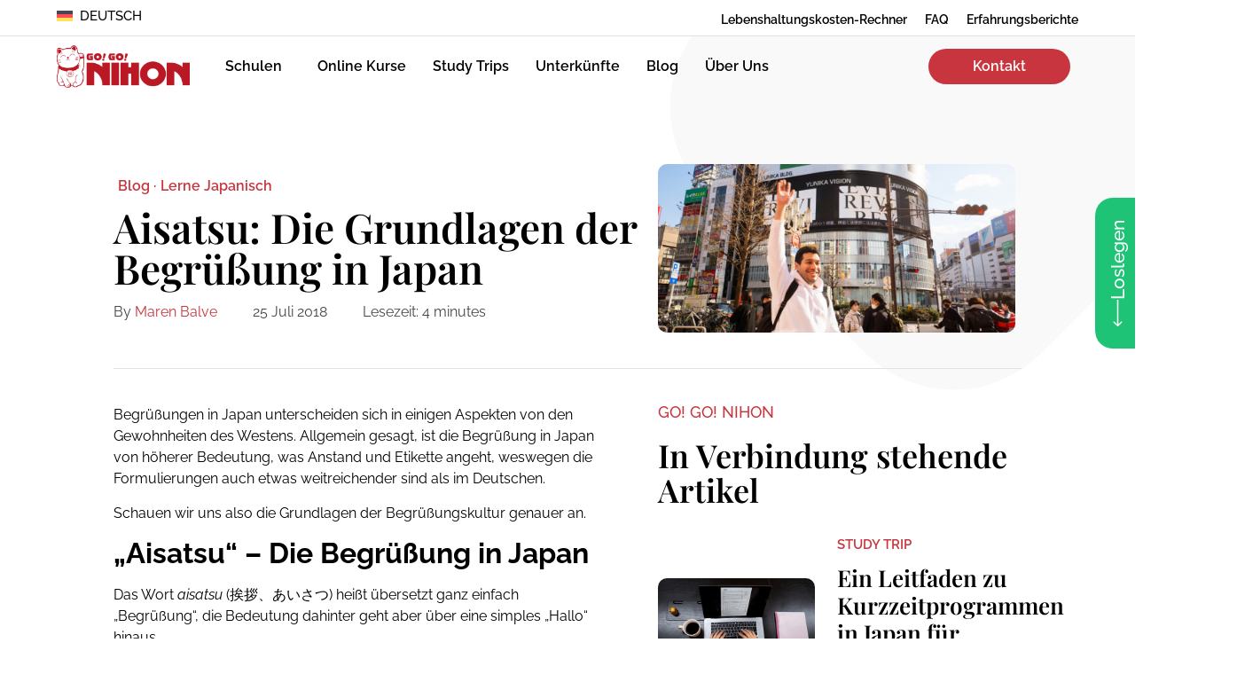

--- FILE ---
content_type: text/html; charset=UTF-8
request_url: https://gogonihon.com/de/blog/begruessung-japan/
body_size: 63684
content:
<!doctype html>
<html lang="de-DE" prefix="og: https://ogp.me/ns#">
<head>
	<meta charset="UTF-8">
	<meta name="viewport" content="width=device-width, initial-scale=1">
	<link rel="profile" href="https://gmpg.org/xfn/11">
	<link rel="alternate" hreflang="en" href="https://gogonihon.com/en/blog/aisatsu-japanese-greetings/" />
<link rel="alternate" hreflang="fr" href="https://gogonihon.com/fr/blog/saluer-en-japonais/" />
<link rel="alternate" hreflang="it" href="https://gogonihon.com/it/blog/lista-di-saluti-in-giapponese/" />
<link rel="alternate" hreflang="es" href="https://gogonihon.com/es/blog/aisatsu-saludos-en-japones/" />
<link rel="alternate" hreflang="sv" href="https://gogonihon.com/sv/blog/aisatsu-japanska-halsningar/" />
<link rel="alternate" hreflang="de" href="https://gogonihon.com/de/blog/begruessung-japan/" />
<link rel="alternate" hreflang="pt-br" href="https://gogonihon.com/pt/blog/aisatsu-saudacoes-em-japones/" />
<link rel="alternate" hreflang="x-default" href="https://gogonihon.com/en/blog/aisatsu-japanese-greetings/" />

<!-- Suchmaschinen-Optimierung durch Rank Math PRO - https://rankmath.com/ -->
<title>Aisatsu: Was man über die Begrüßung in Japan wissen sollte</title><link rel="preload" href="https://gogonihon.com/wp-content/uploads/2022/05/logo-ggn-1.png" as="image" imagesrcset="https://gogonihon.com/wp-content/uploads/2022/05/logo-ggn-1.png 474w, https://gogonihon.com/wp-content/uploads/2022/05/logo-ggn-1-300x96.png 300w" imagesizes="(max-width: 474px) 100vw, 474px" fetchpriority="high"><link rel="preload" href="https://gogonihon.com/wp-content/uploads/2022/05/background-shape-fill-grey.svg" as="image" fetchpriority="high"><link rel="preload" href="https://gogonihon.com/wp-content/uploads/2018/07/aisatsu-feature-1024x484.png" as="image" imagesrcset="https://gogonihon.com/wp-content/uploads/2018/07/aisatsu-feature-1024x484.png 1024w, https://gogonihon.com/wp-content/uploads/2018/07/aisatsu-feature-300x142.png 300w, https://gogonihon.com/wp-content/uploads/2018/07/aisatsu-feature-768x363.png 768w, https://gogonihon.com/wp-content/uploads/2018/07/aisatsu-feature-1536x725.png 1536w, https://gogonihon.com/wp-content/uploads/2018/07/aisatsu-feature.png 1800w" imagesizes="(max-width: 800px) 100vw, 800px" fetchpriority="high"><link rel="preload" href="https://gogonihon.com/wp-includes/js/jquery/jquery.min.js" as="script"><link rel="preload" href="https://gogonihon.com/wp-content/plugins/complianz-gdpr-premium/cookiebanner/js/complianz.min.js" as="script"><style id="perfmatters-used-css">.brxe-jet-engine-listing-dynamic-field .jet-listing-dynamic-field__icon :is(svg,path){fill:currentColor;}.brxe-jet-engine-listing-dynamic-link .jet-listing-dynamic-link__icon :is(svg,path){fill:currentColor;}.jet-listing-dynamic-terms__link{display:inline-block;}.meta-layout-inline .jet-listing-dynamic-meta__item{display:inline-block;margin-left:5px;margin-right:5px;}.meta-layout-inline .jet-listing-dynamic-meta__item:first-child{margin-left:0;}.meta-layout-inline .jet-listing-dynamic-meta__item:last-child{margin-right:0;}.jet-listing-dynamic-meta__item a{text-decoration:inherit;}.jet-listing-dynamic-meta__icon,.jet-listing-dynamic-meta__item-val,.jet-listing-dynamic-meta__prefix,.jet-listing-dynamic-meta__suffix{display:inline-block;}.jet-listing-dynamic-meta__prefix{margin-right:4px;}.jet-listing-grid[data-lazy-load]{min-height:1px;}.jet-listing-grid__items{display:flex;flex-wrap:wrap;margin:0 -10px;width:calc(100% + 20px);}.jet-listing-grid__items[data-is-list]{padding:0;text-indent:0;list-style-type:none;}.jet-listing-grid__items.grid-col-desk-1{--columns:1;}@media (max-width:1024px){.jet-listing-grid__items.grid-col-tablet-1{--columns:1;}}@media (max-width:767px){.jet-listing-grid__items.grid-col-mobile-1{--columns:1;}}.jet-listing-grid__item{padding:10px;box-sizing:border-box;}.jet-listing-grid__items>.jet-listing-grid__item{max-width:calc(100% / var(--columns));flex:0 0 calc(100% / var(--columns));}.jet-listing-grid__item[class*=colspan-2-]{max-width:min(200% / var(--columns),100%) !important;flex:0 0 min(200% / var(--columns),100%) !important;}.jet-listing-grid__item[class*=colspan-3-]{max-width:min(300% / var(--columns),100%) !important;flex:0 0 min(300% / var(--columns),100%) !important;}.jet-listing-grid__item[class*=colspan-4-]{max-width:min(400% / var(--columns),100%) !important;flex:0 0 min(400% / var(--columns),100%) !important;}.jet-listing-grid__item[class*=colspan-5-]{max-width:min(500% / var(--columns),100%) !important;flex:0 0 min(500% / var(--columns),100%) !important;}.jet-listing-grid__item[class*=colspan-6-]{max-width:min(600% / var(--columns),100%) !important;flex:0 0 min(600% / var(--columns),100%) !important;}.jet-listing-grid__item.jet-equal-columns>.elementor>:is(.elementor-section,.e-container,.e-con){height:100%;}.jet-listing-grid__item.jet-equal-columns .jet-engine-listing-overlay-wrap>.elementor>:is(.elementor-section,.e-container,.e-con){height:100%;}.jet-listing-not-found{text-align:center;display:block;margin:0;width:100%;}@-webkit-keyframes jet-engine-spin{0%{transform:rotate(0);}100%{transform:rotate(359deg);}}@keyframes jet-engine-spin{0%{transform:rotate(0);}100%{transform:rotate(359deg);}}@-webkit-keyframes jet-engine-map-spin{0%{transform:rotate(0);}100%{transform:rotate(359deg);}}@keyframes jet-engine-map-spin{0%{transform:rotate(0);}100%{transform:rotate(359deg);}}a:has(>.jet-engine-lightbox-icon):before{display:none;}.wpml-ls-menu-item .wpml-ls-flag{display:inline;vertical-align:baseline;}.wpml-ls-menu-item .wpml-ls-flag+span{margin-left:.3em;}ul .wpml-ls-menu-item a{display:flex;align-items:center;}.cmplz-placeholder-parent{height:inherit;}@keyframes cmplz-fadein{from{opacity:0;}to{opacity:1;}}.rpi{--visible:visible;--font-family:Arial;--head-fs:1em;--head-grade-fs:1.125em;--head-logo-size:14px;--head-star-color:#fb7900;--head-text-fs:1em;--head-based-fs:.85em;--head-btn-fs:.65em;--head-card-br:none;--head-card-br-color:#ccc;--head-card-bg:#f5f5f5;--head-card-bg-color:#f5f5f5;--head-card-radius:5px;--head-card-shadow:none;--head-img-size:48px;--fs:1em;--name-fs:13px;--text-fs:15px;--rev-time-fs:.75em;--logo-size:14px;--star-size:1.125em;--stars-gap:.25em;--bubble-size:1em;--img-size:44px;--rev-text-lh:1.25em;--flex-align-items:center;--info-gap:.25em;--card-gap:16px;--card-padding:.75em;--card-br:none;--card-br-color:#ccc;--card-bg:#f5f5f5;--card-bg-color:#f5f5f5;--card-radius:5px;--card-shadow:none;--meta-margin:1em;--left-margin:.5em;--body-gap:8px;--flex-text-align:left;--flex-direction:row;--flex-justify-content:left;--stars-justify-content:left;--text-lines:6;--text-line-height:22px;--media-lines:2;--media-height:calc(var(--media-lines) * var(--text-line-height));--reply-lines:2;--reply-height:calc(var(--reply-lines) * var(--text-line-height));--reply-margin:6px;--reply-padding:6px;--card-color:#333;--name-color:#154fc1;--time-color:#555;--star-color:#fb7900;--readmore-color:#136aaf;--avaborder-margin:calc(-1 * ( var(--img-size) / 2 + var(--card-padding) ));--avaborder-margin-left:var(--avaborder-margin);--avaborder-padding:calc(var(--img-size) / 2);--avaborder-padding-left:var(--avaborder-padding);--bubble-flex-margin-left:calc(var(--card-padding) + var(--left-margin));--slider-bubble-flex-margin-left:calc(var(--card-padding) + var(--slider-card-margin) + var(--left-margin));--bubble-width-before:calc(var(--card-padding) + var(--left-margin) + var(--img-size) / 2 - hypot(var(--bubble-size),var(--bubble-size)) / 2);--bubble-width-after:calc(100% - ( var(--card-padding) + var(--left-margin) + var(--img-size) / 2 + hypot(var(--bubble-size),var(--bubble-size)) / 2 ));--bubble-width-center:calc(50% - hypot(var(--bubble-size),var(--bubble-size)) / 2);--triangle-left:calc(var(--card-padding) + var(--left-margin) + var(--img-size) / 2 - var(--bubble-size) / 2);--triangle-center:calc(50% - var(--bubble-size) / 2);--tag-fs:1em;--tag-bg:#fff;--tag-logo-size:.85em;--tag-star-size:1.1em;--tag-text-color:#333;--flash-width:100%;--flash-height:auto;--slider-card-gap:8px;--slider-card-margin:8px;--slider-btn-size:1em;--slider-btn:var(--slider-btn-size);--slider-dot-size:8px;--slider-head-card-br:none;--slider-head-card-br-color:#ccc;--slider-head-card-bg:transparent;--slider-head-card-bg-color:#f5f5f5;--slider-head-card-radius:none;--slider-head-card-shadow:none;display:block;direction:ltr;font-size:var(--font-size,16px);font-family:var(--font-family);font-style:normal;font-weight:400;text-align:left;line-height:normal;overflow:visible;text-decoration:none;list-style-type:disc;box-sizing:border-box;visibility:visible !important;}.rpi *,.rpi :after,.rpi :before{box-sizing:inherit;}.rpi a{display:inline;margin:0 !important;padding:0 !important;color:inherit !important;text-decoration:none !important;border:none !important;outline:0 !important;box-shadow:none !important;background:0 0 !important;}.rpi-hide{display:none;}.rpi-logo,.rpi-logo_after,.rpi-logos{display:flex;align-items:center;}.rpi-logo::before,.rpi-logo_after::after{display:block;content:"";width:var(--logo-size,14px);height:var(--logo-size,14px);border-radius:50%;-webkit-background-size:cover;-moz-background-size:cover;background-size:cover;z-index:3;}.rpi-logo-google.rpi-logo_after::after,.rpi-logo-google::before{background-image:url("https://gogonihon.com/wp-content/plugins/business-reviews-bundle/assets/css/../img/icons.svg#rpi-logo-g");}.rpi-stars.rpi-logo::before{margin:.1em .1em 0 0;}.rpi-logo-google.rpi-logo_after::after,.rpi-logo-google::before{background-image:var(--rpi-logo-g);}span.rpi-star::after{-webkit-mask:var(--rpi-star);mask:var(--rpi-star);}.rpi-stars{display:inline-flex;margin:0;padding:0;gap:var(--stars-gap);align-items:center;justify-content:var(--stars-justify-content,left);}.rpi-star:first-child[data-rating]::before,.rpi-stars[data-rating]::before{content:attr(data-rating);color:var(--star-color);font-size:var(--head-grade-fs);font-weight:var(--head-grade-weight,600);}.rpi-star{display:inline-flex;margin:0;padding:0;gap:var(--stars-gap,4px);align-items:center;}.rpi-star::after{content:"";display:block;width:var(--star-size);height:var(--star-size);-webkit-mask:url("https://gogonihon.com/wp-content/plugins/business-reviews-bundle/assets/css/../img/icons.svg#rpi-star");-webkit-mask-repeat:no-repeat;-webkit-mask-size:100%;mask:url("https://gogonihon.com/wp-content/plugins/business-reviews-bundle/assets/css/../img/icons.svg#rpi-star");mask-repeat:no-repeat;mask-size:100%;background-color:var(--star-color);}.rpi-flex{gap:var(--flex-gap,.75em);}.rpi-info{gap:var(--info-gap);}.rpi-flex,.rpi-flexwrap{position:relative;display:var(--ms-flex-display,-ms-flexbox);display:var(--flex-display,flex);-ms-flex-wrap:var(--ms-flex-wrap,nowrap);flex-wrap:var(--flex-wrap,nowrap);align-items:var(--flex-align-items,center);}.rpi-flex{text-align:var(--flex-text-align,left);flex-direction:var(--flex-direction,row);justify-content:var(--flex-justify-content,left);}.rpi-based,.rpi-score{display:flex;gap:var(--score-gap,4px);align-items:center;justify-content:var(--slider-head-flex-text-align,var(--head-flex-text-align,start));}.rpi-based{flex-wrap:wrap;font-size:var(--head-based-fs);color:var(--head-based-color,#777);}.rpi-info{display:flex;flex-direction:column;flex-wrap:wrap;}.rpi-name{display:flex !important;align-items:center;gap:4px;color:var(--name-color);font-size:var(--name-fs);font-weight:var(--name-weight,normal);overflow:hidden;white-space:nowrap;text-overflow:ellipsis;text-decoration:none;line-height:var(--rev-text-lh);}a.rpi-name{color:var(--name-color) !important;}@container header (width < 480px){--btn-justify-content:center;}:root{--rpi-logo-g:url("data:image/svg+xml;utf8,%3Csvg xmlns=\'http://www.w3.org/2000/svg\' viewBox=\'0 0 512 512\'%3E%3Cpath d=\'M482.56 261.36c0-16.73-1.5-32.83-4.29-48.27H256v91.29h127.01c-5.47 29.5-22.1 54.49-47.09 71.23v59.21h76.27c44.63-41.09 70.37-101.59 70.37-173.46z\' fill=\'%234285f4\'/%3E%3Cpath d=\'M256 492c63.72 0 117.14-21.13 156.19-57.18l-76.27-59.21c-21.13 14.16-48.17 22.53-79.92 22.53-61.47 0-113.49-41.51-132.05-97.3H45.1v61.15c38.83 77.13 118.64 130.01 210.9 130.01z\' fill=\'%2334a853\'/%3E%3Cpath d=\'M123.95 300.84c-4.72-14.16-7.4-29.29-7.4-44.84s2.68-30.68 7.4-44.84V150.01H45.1C29.12 181.87 20 217.92 20 256c0 38.08 9.12 74.13 25.1 105.99l78.85-61.15z\' fill=\'%23fbbc05\'/%3E%3Cpath d=\'M256 113.86c34.65 0 65.76 11.91 90.22 35.29l67.69-67.69C373.03 43.39 319.61 20 256 20c-92.25 0-172.07 52.89-210.9 130.01l78.85 61.15c18.56-55.78 70.59-97.3 132.05-97.3z\' fill=\'%23ea4335\'/%3E%3C/svg%3E");--rpi-logo-f:url("data:image/svg+xml;utf8,%3Csvg xmlns=\'http://www.w3.org/2000/svg\' viewBox=\'0 0 40 40\'%3E%3Cstyle type=\'text/css\'%3E.st0{fill:url(%23RPISVGID1);}.st1{fill:%23FFFFFF;}%3C/style%3E%3ClinearGradient id=\'RPISVGID1\' gradientUnits=\'userSpaceOnUse\'%3E%3Cstop offset=\'0\' style=\'stop-color:%230062E0\'/%3E%3Cstop offset=\'1\' style=\'stop-color:%2319AFFF\'/%3E%3C/linearGradient%3E%3Cpath class=\'st0\' d=\'M16.7,39.8C7.2,38.1,0,29.9,0,20C0,9,9,0,20,0s20,9,20,20c0,9.9-7.2,18.1-16.7,19.8l-1.1-0.9h-4.4L16.7,39.8z\'/%3E%3Cpath d=\'M27.8,25.6l0.9-5.6h-5.3v-3.9c0-1.6,0.6-2.8,3-2.8h2.6V8.2c-1.4-0.2-3-0.4-4.4-0.4c-4.6,0-7.8,2.8-7.8,7.8V20 h-5v5.6h5v14.1c1.1,0.2,2.2,0.3,3.3,0.3c1.1,0,2.2-0.1,3.3-0.3V25.6H27.8z\' class=\'st1\'/%3E%3C/svg%3E");--rpi-logo-y:url("data:image/svg+xml;utf8,%3Csvg xmlns=\'http://www.w3.org/2000/svg\' viewBox=\'0 0 512 512\'%3E%3Cpath d=\'M317.119,340.347c-9.001,9.076-1.39,25.586-1.39,25.586l67.757,113.135c0,0,11.124,14.915,20.762,14.915   c9.683,0,19.246-7.952,19.246-7.952l53.567-76.567c0,0,5.395-9.658,5.52-18.12c0.193-12.034-17.947-15.33-17.947-15.33   l-126.816-40.726C337.815,335.292,325.39,331.994,317.119,340.347z M310.69,283.325c6.489,11.004,24.389,7.798,24.389,7.798   l126.532-36.982c0,0,17.242-7.014,19.704-16.363c2.415-9.352-2.845-20.637-2.845-20.637l-60.468-71.225   c0,0-5.24-9.006-16.113-9.912c-11.989-1.021-19.366,13.489-19.366,13.489l-71.494,112.505   C311.029,261.999,304.709,273.203,310.69,283.325z M250.91,239.461c14.9-3.668,17.265-25.314,17.265-25.314l-1.013-180.14   c0,0-2.247-22.222-12.232-28.246c-15.661-9.501-20.303-4.541-24.79-3.876l-105.05,39.033c0,0-10.288,3.404-15.646,11.988   c-7.651,12.163,7.775,29.972,7.775,29.972l109.189,148.831C226.407,231.708,237.184,242.852,250.91,239.461z M224.967,312.363   c0.376-13.894-16.682-22.239-16.682-22.239L95.37,233.079c0,0-16.732-6.899-24.855-2.091c-6.224,3.677-11.738,10.333-12.277,16.216   l-7.354,90.528c0,0-1.103,15.685,2.963,22.821c5.758,10.128,24.703,3.074,24.703,3.074L210.37,334.49   C215.491,331.048,224.471,330.739,224.967,312.363z M257.746,361.219c-11.315-5.811-24.856,6.224-24.856,6.224l-88.265,97.17   c0,0-11.012,14.858-8.212,23.982c2.639,8.552,7.007,12.802,13.187,15.797l88.642,27.982c0,0,10.747,2.231,18.884-0.127   c11.552-3.349,9.424-21.433,9.424-21.433l2.003-131.563C268.552,379.253,268.101,366.579,257.746,361.219z\' fill=\'%23D80027\'/%3E%3C/svg%3E");--rpi-star:url("data:image/svg+xml;utf8,<svg xmlns=\'http://www.w3.org/2000/svg\' viewBox=\'0 0 576 512\'><path d=\'M316.9 18C311.6 7 300.4 0 288.1 0s-23.4 7-28.8 18L195 150.3 51.4 171.5c-12 1.8-22 10.2-25.7 21.7s-.7 24.2 7.9 32.7L137.8 329 113.2 474.7c-2 12 3 24.2 12.9 31.3s23 8 33.8 2.3l128.3-68.5 128.3 68.5c10.8 5.7 23.9 4.9 33.8-2.3s14.9-19.3 12.9-31.3L438.5 329 542.7 225.9c8.6-8.5 11.7-21.2 7.9-32.7s-13.7-19.9-25.7-21.7L381.2 150.3 316.9 18z\'/></svg>") no-repeat center/contain;--rpi-star-h:url("data:image/svg+xml;utf8,<svg xmlns=\'http://www.w3.org/2000/svg\' viewBox=\'0 0 576 512\'><path d=\'M288 376.4l.1-.1 26.4 14.1 85.2 45.5-16.5-97.6-4.8-28.7 20.7-20.5 70.1-69.3-96.1-14.2-29.3-4.3-12.9-26.6L288.1 86.9l-.1 .3V376.4zm175.1 98.3c2 12-3 24.2-12.9 31.3s-23 8-33.8 2.3L288.1 439.8 159.8 508.3C149 514 135.9 513.1 126 506s-14.9-19.3-12.9-31.3L137.8 329 33.6 225.9c-8.6-8.5-11.7-21.2-7.9-32.7s13.7-19.9 25.7-21.7L195 150.3 259.4 18c5.4-11 16.5-18 28.8-18s23.4 7 28.8 18l64.3 132.3 143.6 21.2c12 1.8 22 10.2 25.7 21.7s.7 24.2-7.9 32.7L438.5 329l24.6 145.7z\'/></svg>") no-repeat center/contain;--rpi-star-o:url("data:image/svg+xml;utf8,<svg xmlns=\'http://www.w3.org/2000/svg\' viewBox=\'0 0 576 512\'><path d=\'M287.9 0c9.2 0 17.6 5.2 21.6 13.5l68.6 141.3 153.2 22.6c9 1.3 16.5 7.6 19.3 16.3s.5 18.1-5.9 24.5L433.6 328.4l26.2 155.6c1.5 9-2.2 18.1-9.7 23.5s-17.3 6-25.3 1.7l-137-73.2L151 509.1c-8.1 4.3-17.9 3.7-25.3-1.7s-11.2-14.5-9.7-23.5l26.2-155.6L31.1 218.2c-6.5-6.4-8.7-15.9-5.9-24.5s10.3-14.9 19.3-16.3l153.2-22.6L266.3 13.5C270.4 5.2 278.7 0 287.9 0zm0 79L235.4 187.2c-3.5 7.1-10.2 12.1-18.1 13.3L99 217.9 184.9 303c5.5 5.5 8.1 13.3 6.8 21L171.4 443.7l105.2-56.2c7.1-3.8 15.6-3.8 22.6 0l105.2 56.2L384.2 324.1c-1.3-7.7 1.2-15.5 6.8-21l85.9-85.1L358.6 200.5c-7.8-1.2-14.6-6.1-18.1-13.3L287.9 79z\'/></svg>") no-repeat center/contain;--rpi-star-yelp0:rgba(200,201,202,.48);--rpi-star-yelp1:#ffcc4b;--rpi-star-yelp2:#ffad48;--rpi-star-yelp3:#ff8742;--rpi-star-yelp4:#ff643d;--rpi-star-yelp5:#fb433c;--rpi-prev:url("data:image/svg+xml;utf8,<svg xmlns=\'http://www.w3.org/2000/svg\' viewBox=\'8 4 8 15\'><path d=\'M14.6,18.4L8.3,12l6.4-6.4l0.7,0.7L9.7,12l5.6,5.6L14.6,18.4z\'></path></svg>") no-repeat center/contain;--rpi-next:url("data:image/svg+xml;utf8,<svg xmlns=\'http://www.w3.org/2000/svg\' viewBox=\'8 4 8 15\'><path d=\'M9.4,18.4l-0.7-0.7l5.6-5.6L8.6,6.4l0.7-0.7l6.4,6.4L9.4,18.4z\'></path></svg>") no-repeat center/contain;--rpi-ai:url("data:image/svg+xml;utf8,%3Csvg xmlns=\'http://www.w3.org/2000/svg\' viewBox=\'0 0 144 144\'%3E%3ClinearGradient id=\'a\' gradientUnits=\'userSpaceOnUse\' x1=\'45.724\' y1=\'51.844\' x2=\'110.864\' y2=\'106.764\' gradientTransform=\'matrix(1 0 0 -1 0 146)\'%3E%3Cstop offset=\'0\' style=\'stop-color:%23217bfd\'%3E%3C/stop%3E%3Cstop offset=\'.27\' style=\'stop-color:%23078eca\'%3E%3C/stop%3E%3Cstop offset=\'.777\' style=\'stop-color:%23a190fe\'%3E%3C/stop%3E%3Cstop offset=\'1\' style=\'stop-color:%23bd99fa\'%3E%3C/stop%3E%3C/linearGradient%3E%3Cpath fill=\'url(%23a)\' d=\'M143.72 71.72c-9.88 0-19-1.87-27.68-5.56-8.69-3.81-16.35-9-22.77-15.42-6.42-6.42-11.61-14.09-15.42-22.77-3.69-8.68-5.56-17.81-5.56-27.68A.29.29 0 0 0 72 0a.28.28 0 0 0-.28.28c0 9.87-1.93 19-5.74 27.68-3.69 8.69-8.82 16.35-15.24 22.77-6.42 6.42-14.09 11.61-22.77 15.42-8.68 3.69-17.81 5.56-27.69 5.56-.15.01-.28.14-.28.29 0 .16.13.28.28.28 9.87 0 19 1.93 27.69 5.74 8.69 3.69 16.35 8.82 22.77 15.24 6.42 6.43 11.55 14.09 15.24 22.78 3.81 8.68 5.74 17.8 5.74 27.68a.28.28 0 1 0 .56 0c0-9.88 1.87-19 5.56-27.68 3.81-8.69 9-16.35 15.42-22.78 6.42-6.42 14.08-11.55 22.77-15.24 8.68-3.81 17.81-5.74 27.68-5.74.16 0 .28-.13.28-.28a.271.271 0 0 0-.27-.28z\'%3E%3C/path%3E%3C/svg%3E");}@container lightbox (width < 480px){}.rpi .rpi-badge-cnt{--badge-side:30px;--badge-down:30px;position:var(--badge-pos,fixed);display:var(--badge-display2,var(--badge-display,inline-flex));gap:var(--badge-gap,16px);flex-wrap:var(--badge-wrap,wrap);align-items:var(--badge-align-items,stretch);justify-content:var(--badge-justify-content,left);flex-direction:var(--badge-direction,var(--badge-embed-direction,column));max-width:none;align-content:var(--badge-align-content,left);}.rpi .rpi-badge-embed{--badge-pos:relative;--badge-embed-direction:row;}.rpi .rpi-badge{display:inline-block;position:relative;align-self:var(--badge-align-self,auto);justify-items:var(--badge-justify-items,left);flex:var(--badge-flex,none);text-align:left;font-family:inherit;border-radius:var(--badge-radius,2px);border:var(--badge-border,none);border-color:var(--badge-br-color,#ccc);box-shadow:var(--badge-shadow,0 2px 5px 0 rgba(0,0,0,.26));}.rpi .rpi-badge-line{display:block;width:100%;height:6px;background:var(--badge-line-color,#4fce6a);border-radius:var(--badge-radius,2px) var(--badge-radius,2px) 0 0;}.rpi .rpi-badge-body{--flex-display:flex;--flex-gap:var(--badge-body-gap,8px);--flex-direction:row;--flex-align-items:center;--logo-size:var(--badge-logo-size,44px);--img-size:var(--badge-logo-size,44px);--head-grade-fs:var(--badge-grade-fs,1.125em);--head-grade-weight:var(--badge-grade-weight,600);--score-gap:5px;--stars-gap:var(--score-gap);--star-size:var(--badge-star-size,1em);--name-fs:var(--badge-name-fs,14px);--name-color:var(--badge-name-color,#333);--name-weight:normal;--rev-text-lh:normal;--head-based-fs:var(--badge-based-fs,13px);--head-based-color:var(--badge-based-color,#777);justify-self:var(--badge-body-justify-self,left);justify-content:var(--badge-body-justify-content,left);position:relative;width:100%;color:#333;padding:8px;z-index:999;background:var(--badge-bg-color,#fff);border-radius:0 0 var(--badge-radius,2px) var(--badge-radius,2px);transition:all .2s ease-in-out;}.rpi .rpi-badge-body.rpi-badge-clickable{cursor:pointer;user-select:none;}.rpi .rpi-badge-body.rpi-badge-clickable:hover{background:#f3f3f5;}.rpi .rpi-badge-body .rpi-info{--info-gap:var(--badge-info-gap,3px);--flex-align-items:left;}html{line-height:1.15;-webkit-text-size-adjust:100%;}*,:after,:before{box-sizing:border-box;}body{background-color:#fff;color:#333;font-family:-apple-system,BlinkMacSystemFont,Segoe UI,Roboto,Helvetica Neue,Arial,Noto Sans,sans-serif,Apple Color Emoji,Segoe UI Emoji,Segoe UI Symbol,Noto Color Emoji;font-size:1rem;font-weight:400;line-height:1.5;margin:0;-webkit-font-smoothing:antialiased;-moz-osx-font-smoothing:grayscale;}h1,h2,h3,h4,h5,h6{color:inherit;font-family:inherit;font-weight:500;line-height:1.2;margin-block-end:1rem;margin-block-start:.5rem;}h1{font-size:2.5rem;}h2{font-size:2rem;}h3{font-size:1.75rem;}p{margin-block-end:.9rem;margin-block-start:0;}a{background-color:transparent;color:#c36;text-decoration:none;}a:active,a:hover{color:#336;}a:not([href]):not([tabindex]),a:not([href]):not([tabindex]):focus,a:not([href]):not([tabindex]):hover{color:inherit;text-decoration:none;}a:not([href]):not([tabindex]):focus{outline:0;}b,strong{font-weight:bolder;}img{border-style:none;height:auto;max-width:100%;}details{display:block;}summary{display:list-item;}[hidden],template{display:none;}@media print{*,:after,:before{background:transparent !important;box-shadow:none !important;color:#000 !important;text-shadow:none !important;}a,a:visited{text-decoration:underline;}a[href]:after{content:" (" attr(href) ")";}a[href^="#"]:after,a[href^="javascript:"]:after{content:"";}img,tr{-moz-column-break-inside:avoid;break-inside:avoid;}h2,h3,p{orphans:3;widows:3;}h2,h3{-moz-column-break-after:avoid;break-after:avoid;}}label{display:inline-block;line-height:1;vertical-align:middle;}button,input,optgroup,select,textarea{font-family:inherit;font-size:1rem;line-height:1.5;margin:0;}input[type=date],input[type=email],input[type=number],input[type=password],input[type=search],input[type=tel],input[type=text],input[type=url],select,textarea{border:1px solid #666;border-radius:3px;padding:.5rem 1rem;transition:all .3s;width:100%;}input[type=date]:focus,input[type=email]:focus,input[type=number]:focus,input[type=password]:focus,input[type=search]:focus,input[type=tel]:focus,input[type=text]:focus,input[type=url]:focus,select:focus,textarea:focus{border-color:#333;}button,input{overflow:visible;}button,select{text-transform:none;}[type=button],[type=reset],[type=submit],button{-webkit-appearance:button;width:auto;}[type=button],[type=submit],button{background-color:transparent;border:1px solid #c36;border-radius:3px;color:#c36;display:inline-block;font-size:1rem;font-weight:400;padding:.5rem 1rem;text-align:center;transition:all .3s;-webkit-user-select:none;-moz-user-select:none;user-select:none;white-space:nowrap;}[type=button]:focus:not(:focus-visible),[type=submit]:focus:not(:focus-visible),button:focus:not(:focus-visible){outline:none;}[type=button]:focus,[type=button]:hover,[type=submit]:focus,[type=submit]:hover,button:focus,button:hover{background-color:#c36;color:#fff;text-decoration:none;}[type=button]:not(:disabled),[type=submit]:not(:disabled),button:not(:disabled){cursor:pointer;}[type=checkbox],[type=radio]{box-sizing:border-box;padding:0;}[type=number]::-webkit-inner-spin-button,[type=number]::-webkit-outer-spin-button{height:auto;}[type=search]{-webkit-appearance:textfield;outline-offset:-2px;}[type=search]::-webkit-search-decoration{-webkit-appearance:none;}::-webkit-file-upload-button{-webkit-appearance:button;font:inherit;}dd,dl,dt,li,ol,ul{background:transparent;border:0;font-size:100%;margin-block-end:0;margin-block-start:0;outline:0;vertical-align:baseline;}.screen-reader-text{clip:rect(1px,1px,1px,1px);height:1px;overflow:hidden;position:absolute !important;width:1px;word-wrap:normal !important;}.screen-reader-text:focus{background-color:#eee;clip:auto !important;clip-path:none;color:#333;display:block;font-size:1rem;height:auto;left:5px;line-height:normal;padding:12px 24px;text-decoration:none;top:5px;width:auto;z-index:100000;}@-webkit-keyframes jet-spinner{to{-webkit-transform:rotate(360deg);transform:rotate(360deg);}}@keyframes jet-spinner{to{-webkit-transform:rotate(360deg);transform:rotate(360deg);}}.jet-popup.jet-popup--front-mode{position:fixed;width:100%;height:100%;top:0;left:0;display:-webkit-box;display:-ms-flexbox;display:flex;-webkit-box-pack:center;-ms-flex-pack:center;justify-content:center;-webkit-box-align:stretch;-ms-flex-align:stretch;align-items:stretch;z-index:var(--jp-z-index,999);}.jet-popup.jet-popup--front-mode .jet-popup__inner{width:100%;position:relative;display:-webkit-box;display:-ms-flexbox;display:flex;-webkit-box-pack:var(--jp-container-hor-position,center);-ms-flex-pack:var(--jp-container-hor-position,center);justify-content:var(--jp-container-hor-position,center);-webkit-box-align:var(--jp-container-ver-position,center);-ms-flex-align:var(--jp-container-ver-position,center);align-items:var(--jp-container-ver-position,center);}.jet-popup.jet-popup--front-mode .jet-popup__overlay{width:100%;height:100%;display:-webkit-box;display:-ms-flexbox;display:flex;-webkit-box-pack:center;-ms-flex-pack:center;justify-content:center;-webkit-box-align:center;-ms-flex-align:center;align-items:center;position:absolute;top:0;left:0;z-index:1;opacity:0;background-color:var(--jp-overlay-bg-color,rgba(0,0,0,.5));background-image:var(--jp-overlay-bg-image,none);background-position:var(--jp-overlay-bg-position,center center);background-repeat:var(--jp-overlay-bg-repeat,no-repeat);background-size:var(--jp-overlay-bg-size,auto);}.jet-popup.jet-popup--front-mode .jet-popup__container{position:relative;display:-webkit-box;display:-ms-flexbox;display:flex;-webkit-box-pack:center;-ms-flex-pack:center;justify-content:center;-webkit-box-align:stretch;-ms-flex-align:stretch;align-items:stretch;width:var(--jp-container-width,800px);max-width:100%;height:var(--jp-container-height,auto);max-height:100%;margin-top:var(--jp-container-ver-margin,0px);margin-right:var(--jp-container-hor-margin,0px);margin-bottom:var(--jp-container-ver-margin,0px);margin-left:var(--jp-container-hor-margin,0px);z-index:2;opacity:0;}.jet-popup.jet-popup--front-mode .jet-popup__container-inner{width:100%;overflow-y:auto;overflow-x:hidden;position:relative;display:-webkit-box;display:-ms-flexbox;display:flex;-webkit-box-orient:vertical;-webkit-box-direction:normal;-ms-flex-flow:column nowrap;flex-flow:column nowrap;-webkit-box-pack:var(--jp-content-ver-position,flex-start);-ms-flex-pack:var(--jp-content-ver-position,flex-start);justify-content:var(--jp-content-ver-position,flex-start);-webkit-box-align:stretch;-ms-flex-align:stretch;align-items:stretch;padding-top:var(--jp-container-ver-padding,20px);padding-right:var(--jp-container-hor-padding,20px);padding-bottom:var(--jp-container-ver-padding,20px);padding-left:var(--jp-container-hor-padding,20px);background-color:var(--jp-container-bg-color,white);background-image:var(--jp-container-bg-image,initial);background-position:var(--jp-container-bg-position,center center);background-repeat:var(--jp-container-bg-repeat,no-repeat);background-size:var(--jp-container-bg-size,auto);border:var(--jp-container-border,none);border-radius:var(--jp-container-border-radius,inherit);-webkit-box-shadow:var(--jp-container-box-shadow,none);box-shadow:var(--jp-container-box-shadow,none);z-index:1;}.jet-popup.jet-popup--front-mode .jet-popup__container-inner>.elementor{position:relative;z-index:2;}.jet-popup.jet-popup--front-mode .jet-popup__container-overlay{position:absolute;width:100%;height:100%;display:block;top:0;left:0;z-index:1;}.jet-popup.jet-popup--front-mode .jet-popup__container-content{position:relative;z-index:2;}.jet-popup.jet-popup--front-mode .jet-popup__close-button{display:-webkit-box;display:-ms-flexbox;display:flex;-webkit-box-pack:center;-ms-flex-pack:center;justify-content:center;-webkit-box-align:center;-ms-flex-align:center;align-items:center;position:absolute;top:0px;right:0px;cursor:pointer;z-index:2;-webkit-transition:all .2s ease;transition:all .2s ease;width:var(--jp-close-button-size,32px);height:var(--jp-close-button-size,32px);font-size:var(--jp-close-button-icon-size,16px);border:var(--jp-close-button-border,none);border-radius:var(--jp-close-button-border-radius,inherit);color:var(--jp-close-button-icon-color,#fff);background-color:var(--jp-close-button-bg-color,#000);-webkit-transform:translate(var(--jp-close-button-translate-x,0),var(--jp-close-button-translate-y,0));-ms-transform:translate(var(--jp-close-button-translate-x,0),var(--jp-close-button-translate-y,0));transform:translate(var(--jp-close-button-translate-x,0),var(--jp-close-button-translate-y,0));}.jet-popup.jet-popup--front-mode .jet-popup__close-button i{line-height:1;}.jet-popup.jet-popup--front-mode .jet-popup__close-button svg{width:var(--jp-close-button-icon-size,16px);height:auto;fill:var(--jp-close-button-icon-color,#fff);}.jet-popup.jet-popup--front-mode .jet-popup__close-button svg path{fill:currentColor;}.jet-popup.jet-popup--front-mode.jet-popup--hide-state{opacity:0;pointer-events:none;visibility:hidden;}@-webkit-keyframes spCircRot{from{-webkit-transform:rotate(0deg);transform:rotate(0deg);}to{-webkit-transform:rotate(359deg);transform:rotate(359deg);}}@keyframes spCircRot{from{-webkit-transform:rotate(0deg);transform:rotate(0deg);}to{-webkit-transform:rotate(359deg);transform:rotate(359deg);}}:root{--direction-multiplier:1;}body.rtl,html[dir=rtl]{--direction-multiplier:-1;}.elementor-screen-only,.screen-reader-text,.screen-reader-text span,.ui-helper-hidden-accessible{height:1px;margin:-1px;overflow:hidden;padding:0;position:absolute;top:-10000em;width:1px;clip:rect(0,0,0,0);border:0;}.elementor *,.elementor :after,.elementor :before{box-sizing:border-box;}.elementor a{box-shadow:none;text-decoration:none;}.elementor img{border:none;border-radius:0;box-shadow:none;height:auto;max-width:100%;}.elementor .elementor-widget:not(.elementor-widget-text-editor):not(.elementor-widget-theme-post-content) figure{margin:0;}.e-con-inner>.elementor-element.elementor-absolute,.e-con>.elementor-element.elementor-absolute,.elementor-widget-wrap>.elementor-element.elementor-absolute{position:absolute;}.e-con-inner>.elementor-element.elementor-fixed,.e-con>.elementor-element.elementor-fixed,.elementor-widget-wrap>.elementor-element.elementor-fixed{position:fixed;}.elementor-widget-wrap .elementor-element.elementor-widget__width-auto,.elementor-widget-wrap .elementor-element.elementor-widget__width-initial{max-width:100%;}@media (max-width:767px){.elementor-widget-wrap .elementor-element.elementor-widget-mobile__width-auto,.elementor-widget-wrap .elementor-element.elementor-widget-mobile__width-initial{max-width:100%;}}.elementor-element{--flex-direction:initial;--flex-wrap:initial;--justify-content:initial;--align-items:initial;--align-content:initial;--gap:initial;--flex-basis:initial;--flex-grow:initial;--flex-shrink:initial;--order:initial;--align-self:initial;align-self:var(--align-self);flex-basis:var(--flex-basis);flex-grow:var(--flex-grow);flex-shrink:var(--flex-shrink);order:var(--order);}.elementor-element.elementor-absolute,.elementor-element.elementor-fixed{z-index:1;}.elementor-element:where(.e-con-full,.elementor-widget){align-content:var(--align-content);align-items:var(--align-items);flex-direction:var(--flex-direction);flex-wrap:var(--flex-wrap);gap:var(--row-gap) var(--column-gap);justify-content:var(--justify-content);}.elementor-align-center{text-align:center;}.elementor-align-right{text-align:right;}.elementor-align-center .elementor-button,.elementor-align-left .elementor-button,.elementor-align-right .elementor-button{width:auto;}@media (max-width:767px){.elementor-mobile-align-justify .elementor-button{width:100%;}}:root{--page-title-display:block;}@keyframes eicon-spin{0%{transform:rotate(0deg);}to{transform:rotate(359deg);}}.elementor-section{position:relative;}.elementor-section .elementor-container{display:flex;margin-left:auto;margin-right:auto;position:relative;}@media (max-width:1024px){.elementor-section .elementor-container{flex-wrap:wrap;}}.elementor-section.elementor-section-boxed>.elementor-container{max-width:1140px;}.elementor-widget-wrap{align-content:flex-start;flex-wrap:wrap;position:relative;width:100%;}.elementor:not(.elementor-bc-flex-widget) .elementor-widget-wrap{display:flex;}.elementor-widget-wrap>.elementor-element{width:100%;}.elementor-widget{position:relative;}.elementor-widget:not(:last-child){margin-bottom:var(--kit-widget-spacing,20px);}.elementor-widget:not(:last-child).elementor-absolute,.elementor-widget:not(:last-child).elementor-widget__width-auto,.elementor-widget:not(:last-child).elementor-widget__width-initial{margin-bottom:0;}.elementor-column{display:flex;min-height:1px;position:relative;}.elementor-inner-section .elementor-column-gap-no .elementor-element-populated{padding:0;}@media (min-width:768px){.elementor-column.elementor-col-10,.elementor-column[data-col="10"]{width:10%;}.elementor-column.elementor-col-11,.elementor-column[data-col="11"]{width:11.111%;}.elementor-column.elementor-col-12,.elementor-column[data-col="12"]{width:12.5%;}.elementor-column.elementor-col-14,.elementor-column[data-col="14"]{width:14.285%;}.elementor-column.elementor-col-16,.elementor-column[data-col="16"]{width:16.666%;}.elementor-column.elementor-col-20,.elementor-column[data-col="20"]{width:20%;}.elementor-column.elementor-col-25,.elementor-column[data-col="25"]{width:25%;}.elementor-column.elementor-col-30,.elementor-column[data-col="30"]{width:30%;}.elementor-column.elementor-col-33,.elementor-column[data-col="33"]{width:33.333%;}.elementor-column.elementor-col-40,.elementor-column[data-col="40"]{width:40%;}.elementor-column.elementor-col-50,.elementor-column[data-col="50"]{width:50%;}.elementor-column.elementor-col-60,.elementor-column[data-col="60"]{width:60%;}.elementor-column.elementor-col-66,.elementor-column[data-col="66"]{width:66.666%;}.elementor-column.elementor-col-70,.elementor-column[data-col="70"]{width:70%;}.elementor-column.elementor-col-75,.elementor-column[data-col="75"]{width:75%;}.elementor-column.elementor-col-80,.elementor-column[data-col="80"]{width:80%;}.elementor-column.elementor-col-83,.elementor-column[data-col="83"]{width:83.333%;}.elementor-column.elementor-col-90,.elementor-column[data-col="90"]{width:90%;}.elementor-column.elementor-col-100,.elementor-column[data-col="100"]{width:100%;}}@media (max-width:767px){.elementor-column.elementor-sm-100{width:100%;}}@media (max-width:767px){.elementor-column{width:100%;}}.elementor-grid{display:grid;grid-column-gap:var(--grid-column-gap);grid-row-gap:var(--grid-row-gap);}.elementor-grid .elementor-grid-item{min-width:0;}.elementor-grid-0 .elementor-grid{display:inline-block;margin-bottom:calc(-1 * var(--grid-row-gap));width:100%;word-spacing:var(--grid-column-gap);}.elementor-grid-0 .elementor-grid .elementor-grid-item{display:inline-block;margin-bottom:var(--grid-row-gap);word-break:break-word;}@media (min-width:1367px){#elementor-device-mode:after{content:"desktop";}}@media (min-width:-1){#elementor-device-mode:after{content:"widescreen";}}@media (max-width:1366px){#elementor-device-mode:after{content:"laptop";}}@media (max-width:-1){#elementor-device-mode:after{content:"tablet_extra";}}@media (max-width:1024px){#elementor-device-mode:after{content:"tablet";}}@media (max-width:-1){#elementor-device-mode:after{content:"mobile_extra";}}@media (max-width:767px){#elementor-device-mode:after{content:"mobile";}}@media (prefers-reduced-motion:no-preference){html{scroll-behavior:smooth;}}.e-con{--border-radius:0;--border-top-width:0px;--border-right-width:0px;--border-bottom-width:0px;--border-left-width:0px;--border-style:initial;--border-color:initial;--container-widget-width:100%;--container-widget-height:initial;--container-widget-flex-grow:0;--container-widget-align-self:initial;--content-width:min(100%,var(--container-max-width,1140px));--width:100%;--min-height:initial;--height:auto;--text-align:initial;--margin-top:0px;--margin-right:0px;--margin-bottom:0px;--margin-left:0px;--padding-top:var(--container-default-padding-top,10px);--padding-right:var(--container-default-padding-right,10px);--padding-bottom:var(--container-default-padding-bottom,10px);--padding-left:var(--container-default-padding-left,10px);--position:relative;--z-index:revert;--overflow:visible;--gap:var(--widgets-spacing,20px);--row-gap:var(--widgets-spacing-row,20px);--column-gap:var(--widgets-spacing-column,20px);--overlay-mix-blend-mode:initial;--overlay-opacity:1;--overlay-transition:.3s;--e-con-grid-template-columns:repeat(3,1fr);--e-con-grid-template-rows:repeat(2,1fr);border-radius:var(--border-radius);height:var(--height);min-height:var(--min-height);min-width:0;overflow:var(--overflow);position:var(--position);width:var(--width);z-index:var(--z-index);--flex-wrap-mobile:wrap;margin-block-end:var(--margin-block-end);margin-block-start:var(--margin-block-start);margin-inline-end:var(--margin-inline-end);margin-inline-start:var(--margin-inline-start);padding-inline-end:var(--padding-inline-end);padding-inline-start:var(--padding-inline-start);}.e-con:where(:not(.e-div-block-base)){transition:background var(--background-transition,.3s),border var(--border-transition,.3s),box-shadow var(--border-transition,.3s),transform var(--e-con-transform-transition-duration,.4s);}.e-con{--margin-block-start:var(--margin-top);--margin-block-end:var(--margin-bottom);--margin-inline-start:var(--margin-left);--margin-inline-end:var(--margin-right);--padding-inline-start:var(--padding-left);--padding-inline-end:var(--padding-right);--padding-block-start:var(--padding-top);--padding-block-end:var(--padding-bottom);--border-block-start-width:var(--border-top-width);--border-block-end-width:var(--border-bottom-width);--border-inline-start-width:var(--border-left-width);--border-inline-end-width:var(--border-right-width);}.e-con.e-flex{--flex-direction:column;--flex-basis:auto;--flex-grow:0;--flex-shrink:1;flex:var(--flex-grow) var(--flex-shrink) var(--flex-basis);}.e-con-full,.e-con>.e-con-inner{padding-block-end:var(--padding-block-end);padding-block-start:var(--padding-block-start);text-align:var(--text-align);}.e-con-full.e-flex,.e-con.e-flex>.e-con-inner{flex-direction:var(--flex-direction);}.e-con,.e-con>.e-con-inner{display:var(--display);}.e-con-boxed.e-flex{align-content:normal;align-items:normal;flex-direction:column;flex-wrap:nowrap;justify-content:normal;}.e-con-boxed{gap:initial;text-align:initial;}.e-con.e-flex>.e-con-inner{align-content:var(--align-content);align-items:var(--align-items);align-self:auto;flex-basis:auto;flex-grow:1;flex-shrink:1;flex-wrap:var(--flex-wrap);justify-content:var(--justify-content);}.e-con>.e-con-inner{gap:var(--row-gap) var(--column-gap);height:100%;margin:0 auto;max-width:var(--content-width);padding-inline-end:0;padding-inline-start:0;width:100%;}:is(.elementor-section-wrap,[data-elementor-id])>.e-con{--margin-left:auto;--margin-right:auto;max-width:min(100%,var(--width));}.e-con .elementor-widget.elementor-widget{margin-block-end:0;}.e-con:before,.e-con>.elementor-background-slideshow:before,.e-con>.elementor-motion-effects-container>.elementor-motion-effects-layer:before,:is(.e-con,.e-con>.e-con-inner)>.elementor-background-video-container:before{border-block-end-width:var(--border-block-end-width);border-block-start-width:var(--border-block-start-width);border-color:var(--border-color);border-inline-end-width:var(--border-inline-end-width);border-inline-start-width:var(--border-inline-start-width);border-radius:var(--border-radius);border-style:var(--border-style);content:var(--background-overlay);display:block;height:max(100% + var(--border-top-width) + var(--border-bottom-width),100%);left:calc(0px - var(--border-left-width));mix-blend-mode:var(--overlay-mix-blend-mode);opacity:var(--overlay-opacity);position:absolute;top:calc(0px - var(--border-top-width));transition:var(--overlay-transition,.3s);width:max(100% + var(--border-left-width) + var(--border-right-width),100%);}.e-con:before{transition:background var(--overlay-transition,.3s),border-radius var(--border-transition,.3s),opacity var(--overlay-transition,.3s);}.e-con>.elementor-background-slideshow,:is(.e-con,.e-con>.e-con-inner)>.elementor-background-video-container{border-block-end-width:var(--border-block-end-width);border-block-start-width:var(--border-block-start-width);border-color:var(--border-color);border-inline-end-width:var(--border-inline-end-width);border-inline-start-width:var(--border-inline-start-width);border-radius:var(--border-radius);border-style:var(--border-style);height:max(100% + var(--border-top-width) + var(--border-bottom-width),100%);left:calc(0px - var(--border-left-width));top:calc(0px - var(--border-top-width));width:max(100% + var(--border-left-width) + var(--border-right-width),100%);}@media (max-width:767px){:is(.e-con,.e-con>.e-con-inner)>.elementor-background-video-container.elementor-hidden-mobile{display:none;}}:is(.e-con,.e-con>.e-con-inner)>.elementor-background-video-container:before{z-index:1;}:is(.e-con,.e-con>.e-con-inner)>.elementor-background-slideshow:before{z-index:2;}.e-con .elementor-widget{min-width:0;}.e-con>.e-con-inner>.elementor-widget>.elementor-widget-container,.e-con>.elementor-widget>.elementor-widget-container{height:100%;}.e-con.e-con>.e-con-inner>.elementor-widget,.elementor.elementor .e-con>.elementor-widget{max-width:100%;}.e-con .elementor-widget:not(:last-child){--kit-widget-spacing:0px;}@media (max-width:767px){.e-con.e-flex{--width:100%;--flex-wrap:var(--flex-wrap-mobile);}}.elementor-form-fields-wrapper{display:flex;flex-wrap:wrap;}.elementor-field-group{align-items:center;flex-wrap:wrap;}.elementor-field-group.elementor-field-type-submit{align-items:flex-end;}.elementor-field-group .elementor-field-textual{background-color:transparent;border:1px solid #69727d;color:#1f2124;flex-grow:1;max-width:100%;vertical-align:middle;width:100%;}.elementor-field-group .elementor-field-textual:focus{box-shadow:inset 0 0 0 1px rgba(0,0,0,.1);outline:0;}.elementor-field-group .elementor-field-textual::-moz-placeholder{color:inherit;font-family:inherit;opacity:.6;}.elementor-field-group .elementor-field-textual::placeholder{color:inherit;font-family:inherit;opacity:.6;}.elementor-field-label{cursor:pointer;}.elementor-field-textual{border-radius:3px;font-size:15px;line-height:1.4;min-height:40px;padding:5px 14px;}.elementor-field-textual.elementor-size-xs{border-radius:2px;font-size:13px;min-height:33px;padding:4px 12px;}.elementor-field-textual.elementor-size-md{border-radius:4px;font-size:16px;min-height:47px;padding:6px 16px;}.elementor-button-align-stretch .elementor-field-type-submit:not(.e-form__buttons__wrapper) .elementor-button{flex-basis:100%;}.elementor-form .elementor-button{border:none;padding-block-end:0;padding-block-start:0;}.elementor-form .elementor-button-content-wrapper,.elementor-form .elementor-button>span{display:flex;flex-direction:row;gap:5px;justify-content:center;}.elementor-form .elementor-button.elementor-size-xs{min-height:33px;}.elementor-form .elementor-button.elementor-size-sm{min-height:40px;}.elementor-form .elementor-button.elementor-size-md{min-height:47px;}.elementor-element:where(:not(.e-con)):where(:not(.e-div-block-base)) .elementor-widget-container,.elementor-element:where(:not(.e-con)):where(:not(.e-div-block-base)):not(:has(.elementor-widget-container)){transition:background .3s,border .3s,border-radius .3s,box-shadow .3s,transform var(--e-transform-transition-duration,.4s);}.elementor-heading-title{line-height:1;margin:0;padding:0;}.elementor-button{background-color:#69727d;border-radius:3px;color:#fff;display:inline-block;font-size:15px;line-height:1;padding:12px 24px;fill:#fff;text-align:center;transition:all .3s;}.elementor-button:focus,.elementor-button:hover,.elementor-button:visited{color:#fff;}.elementor-button-content-wrapper{display:flex;flex-direction:row;gap:5px;justify-content:center;}.elementor-button-icon{align-items:center;display:flex;}.elementor-button-icon svg{height:auto;width:1em;}.elementor-button-text{display:inline-block;}.elementor-button.elementor-size-xs{border-radius:2px;font-size:13px;padding:10px 20px;}.elementor-button.elementor-size-md{border-radius:4px;font-size:16px;padding:15px 30px;}.elementor-button span{text-decoration:inherit;}.elementor-icon{color:#69727d;display:inline-block;font-size:50px;line-height:1;text-align:center;transition:all .3s;}.elementor-icon:hover{color:#69727d;}.elementor-icon i,.elementor-icon svg{display:block;height:1em;position:relative;width:1em;}.elementor-icon i:before,.elementor-icon svg:before{left:50%;position:absolute;transform:translateX(-50%);}.elementor-shape-rounded .elementor-icon{border-radius:10%;}.animated{animation-duration:1.25s;}.animated.animated-slow{animation-duration:2s;}.animated.animated-fast{animation-duration:.75s;}.animated.infinite{animation-iteration-count:infinite;}.animated.reverse{animation-direction:reverse;animation-fill-mode:forwards;}@media (prefers-reduced-motion:reduce){.animated{animation:none !important;}html *{transition-delay:0s !important;transition-duration:0s !important;}}@media (max-width:767px){.elementor .elementor-hidden-mobile,.elementor .elementor-hidden-phone{display:none;}}@media (min-width:768px) and (max-width:1024px){.elementor .elementor-hidden-tablet{display:none;}}.elementor-item:after,.elementor-item:before{display:block;position:absolute;transition:.3s;transition-timing-function:cubic-bezier(.58,.3,.005,1);}.elementor-item:not(:hover):not(:focus):not(.elementor-item-active):not(.highlighted):after,.elementor-item:not(:hover):not(:focus):not(.elementor-item-active):not(.highlighted):before{opacity:0;}.elementor-item-active:after,.elementor-item-active:before,.elementor-item.highlighted:after,.elementor-item.highlighted:before,.elementor-item:focus:after,.elementor-item:focus:before,.elementor-item:hover:after,.elementor-item:hover:before{transform:scale(1);}.elementor-nav-menu--main .elementor-nav-menu a{transition:.4s;}.elementor-nav-menu--main .elementor-nav-menu a,.elementor-nav-menu--main .elementor-nav-menu a.highlighted,.elementor-nav-menu--main .elementor-nav-menu a:focus,.elementor-nav-menu--main .elementor-nav-menu a:hover{padding:13px 20px;}.elementor-nav-menu--main .elementor-nav-menu a.current{background:#1f2124;color:#fff;}.elementor-nav-menu--main .elementor-nav-menu a.disabled{background:#3f444b;color:#88909b;}.elementor-nav-menu--main .elementor-nav-menu ul{border-style:solid;border-width:0;padding:0;position:absolute;width:12em;}.elementor-nav-menu--main .elementor-nav-menu span.scroll-down,.elementor-nav-menu--main .elementor-nav-menu span.scroll-up{background:#fff;display:none;height:20px;overflow:hidden;position:absolute;visibility:hidden;}.elementor-nav-menu--main .elementor-nav-menu span.scroll-down-arrow,.elementor-nav-menu--main .elementor-nav-menu span.scroll-up-arrow{border:8px dashed transparent;border-bottom:8px solid #33373d;height:0;inset-block-start:-2px;inset-inline-start:50%;margin-inline-start:-8px;overflow:hidden;position:absolute;width:0;}.elementor-nav-menu--main .elementor-nav-menu span.scroll-down-arrow{border-color:#33373d transparent transparent;border-style:solid dashed dashed;top:6px;}.elementor-nav-menu--layout-horizontal{display:flex;}.elementor-nav-menu--layout-horizontal .elementor-nav-menu{display:flex;flex-wrap:wrap;}.elementor-nav-menu--layout-horizontal .elementor-nav-menu a{flex-grow:1;white-space:nowrap;}.elementor-nav-menu--layout-horizontal .elementor-nav-menu>li{display:flex;}.elementor-nav-menu--layout-horizontal .elementor-nav-menu>li ul,.elementor-nav-menu--layout-horizontal .elementor-nav-menu>li>.scroll-down{top:100% !important;}.elementor-nav-menu--layout-horizontal .elementor-nav-menu>li:not(:first-child)>a{margin-inline-start:var(--e-nav-menu-horizontal-menu-item-margin);}.elementor-nav-menu--layout-horizontal .elementor-nav-menu>li:not(:first-child)>.scroll-down,.elementor-nav-menu--layout-horizontal .elementor-nav-menu>li:not(:first-child)>.scroll-up,.elementor-nav-menu--layout-horizontal .elementor-nav-menu>li:not(:first-child)>ul{inset-inline-start:var(--e-nav-menu-horizontal-menu-item-margin) !important;}.elementor-nav-menu--layout-horizontal .elementor-nav-menu>li:not(:last-child)>a{margin-inline-end:var(--e-nav-menu-horizontal-menu-item-margin);}.elementor-nav-menu--layout-horizontal .elementor-nav-menu>li:not(:last-child):after{align-self:center;border-color:var(--e-nav-menu-divider-color,#000);border-left-style:var(--e-nav-menu-divider-style,solid);border-left-width:var(--e-nav-menu-divider-width,2px);content:var(--e-nav-menu-divider-content,none);height:var(--e-nav-menu-divider-height,35%);}.elementor-nav-menu__align-right .elementor-nav-menu{justify-content:flex-end;margin-left:auto;}.elementor-nav-menu__align-left .elementor-nav-menu{justify-content:flex-start;margin-right:auto;}.elementor-nav-menu__align-start .elementor-nav-menu{justify-content:flex-start;margin-inline-end:auto;}.elementor-nav-menu__align-end .elementor-nav-menu{justify-content:flex-end;margin-inline-start:auto;}.elementor-nav-menu__align-center .elementor-nav-menu{justify-content:center;margin-inline-end:auto;margin-inline-start:auto;}.elementor-nav-menu__align-justify .elementor-nav-menu--layout-horizontal .elementor-nav-menu{width:100%;}.elementor-widget-nav-menu:not(.elementor-nav-menu--toggle) .elementor-menu-toggle{display:none;}.elementor-widget-nav-menu .elementor-widget-container,.elementor-widget-nav-menu:not(:has(.elementor-widget-container)):not([class*=elementor-hidden-]){display:flex;flex-direction:column;}.elementor-nav-menu{position:relative;z-index:2;}.elementor-nav-menu:after{clear:both;content:" ";display:block;font:0/0 serif;height:0;overflow:hidden;visibility:hidden;}.elementor-nav-menu,.elementor-nav-menu li,.elementor-nav-menu ul{display:block;line-height:normal;list-style:none;margin:0;padding:0;-webkit-tap-highlight-color:rgba(0,0,0,0);}.elementor-nav-menu ul{display:none;}.elementor-nav-menu ul ul a,.elementor-nav-menu ul ul a:active,.elementor-nav-menu ul ul a:focus,.elementor-nav-menu ul ul a:hover{border-left:16px solid transparent;}.elementor-nav-menu ul ul ul a,.elementor-nav-menu ul ul ul a:active,.elementor-nav-menu ul ul ul a:focus,.elementor-nav-menu ul ul ul a:hover{border-left:24px solid transparent;}.elementor-nav-menu ul ul ul ul a,.elementor-nav-menu ul ul ul ul a:active,.elementor-nav-menu ul ul ul ul a:focus,.elementor-nav-menu ul ul ul ul a:hover{border-left:32px solid transparent;}.elementor-nav-menu ul ul ul ul ul a,.elementor-nav-menu ul ul ul ul ul a:active,.elementor-nav-menu ul ul ul ul ul a:focus,.elementor-nav-menu ul ul ul ul ul a:hover{border-left:40px solid transparent;}.elementor-nav-menu a,.elementor-nav-menu li{position:relative;}.elementor-nav-menu li{border-width:0;}.elementor-nav-menu a{align-items:center;display:flex;}.elementor-nav-menu a,.elementor-nav-menu a:focus,.elementor-nav-menu a:hover{line-height:20px;padding:10px 20px;}.elementor-nav-menu a.current{background:#1f2124;color:#fff;}.elementor-nav-menu a.disabled{color:#88909b;cursor:not-allowed;}.elementor-nav-menu .e-plus-icon:before{content:"+";}.elementor-nav-menu .sub-arrow{align-items:center;display:flex;line-height:1;margin-block-end:-10px;margin-block-start:-10px;padding:10px;padding-inline-end:0;}.elementor-nav-menu .sub-arrow i{pointer-events:none;}.elementor-nav-menu .sub-arrow .fa.fa-chevron-down,.elementor-nav-menu .sub-arrow .fas.fa-chevron-down{font-size:.7em;}.elementor-nav-menu .sub-arrow .e-font-icon-svg{height:1em;width:1em;}.elementor-nav-menu .sub-arrow .e-font-icon-svg.fa-svg-chevron-down{height:.7em;width:.7em;}.elementor-nav-menu--dropdown .elementor-item.elementor-item-active,.elementor-nav-menu--dropdown .elementor-item.highlighted,.elementor-nav-menu--dropdown .elementor-item:focus,.elementor-nav-menu--dropdown .elementor-item:hover,.elementor-sub-item.elementor-item-active,.elementor-sub-item.highlighted,.elementor-sub-item:focus,.elementor-sub-item:hover{background-color:#3f444b;color:#fff;}.elementor-menu-toggle{align-items:center;background-color:rgba(0,0,0,.05);border:0 solid;border-radius:3px;color:#33373d;cursor:pointer;display:flex;font-size:var(--nav-menu-icon-size,22px);justify-content:center;padding:.25em;}.elementor-menu-toggle.elementor-active .elementor-menu-toggle__icon--open,.elementor-menu-toggle:not(.elementor-active) .elementor-menu-toggle__icon--close{display:none;}.elementor-menu-toggle svg{height:auto;width:1em;fill:var(--nav-menu-icon-color,currentColor);}span.elementor-menu-toggle__icon--close,span.elementor-menu-toggle__icon--open{line-height:1;}.elementor-nav-menu--dropdown{background-color:#fff;font-size:13px;}.elementor-nav-menu--dropdown-none .elementor-menu-toggle,.elementor-nav-menu--dropdown-none .elementor-nav-menu--dropdown{display:none;}.elementor-nav-menu--dropdown.elementor-nav-menu__container{margin-top:10px;overflow-x:hidden;overflow-y:auto;transform-origin:top;transition:max-height .3s,transform .3s;}.elementor-nav-menu--dropdown.elementor-nav-menu__container .elementor-sub-item{font-size:.85em;}.elementor-nav-menu--dropdown a{color:#33373d;}ul.elementor-nav-menu--dropdown a,ul.elementor-nav-menu--dropdown a:focus,ul.elementor-nav-menu--dropdown a:hover{border-inline-start:8px solid transparent;text-shadow:none;}.elementor-nav-menu__text-align-center .elementor-nav-menu--dropdown .elementor-nav-menu a{justify-content:center;}.elementor-nav-menu--toggle{--menu-height:100vh;}.elementor-nav-menu--toggle .elementor-menu-toggle:not(.elementor-active)+.elementor-nav-menu__container{max-height:0;overflow:hidden;transform:scaleY(0);}.elementor-nav-menu--stretch .elementor-nav-menu__container.elementor-nav-menu--dropdown{position:absolute;z-index:9997;}@media (max-width:1024px){.elementor-nav-menu--dropdown-tablet .elementor-nav-menu--main{display:none;}}@media (min-width:1025px){.elementor-nav-menu--dropdown-tablet .elementor-menu-toggle,.elementor-nav-menu--dropdown-tablet .elementor-nav-menu--dropdown{display:none;}.elementor-nav-menu--dropdown-tablet nav.elementor-nav-menu--dropdown.elementor-nav-menu__container{overflow-y:hidden;}}@keyframes hide-scroll{0%,to{overflow:hidden;}}.elementor-widget-image{text-align:center;}.elementor-widget-image a{display:inline-block;}.elementor-widget-image a img[src$=".svg"]{width:48px;}.elementor-widget-image img{display:inline-block;vertical-align:middle;}.elementor-sticky--active{z-index:99;}.e-con.elementor-sticky--active{z-index:var(--z-index,99);}.elementor-widget-heading .elementor-heading-title[class*=elementor-size-]>a{color:inherit;font-size:inherit;line-height:inherit;}.elementor-widget-social-icons.elementor-grid-0 .elementor-widget-container,.elementor-widget-social-icons.elementor-grid-0:not(:has(.elementor-widget-container)),.elementor-widget-social-icons.elementor-grid-mobile-0 .elementor-widget-container,.elementor-widget-social-icons.elementor-grid-mobile-0:not(:has(.elementor-widget-container)),.elementor-widget-social-icons.elementor-grid-tablet-0 .elementor-widget-container,.elementor-widget-social-icons.elementor-grid-tablet-0:not(:has(.elementor-widget-container)){font-size:0;line-height:1;}.elementor-widget-social-icons:not(.elementor-grid-0):not(.elementor-grid-tablet-0):not(.elementor-grid-mobile-0) .elementor-grid{display:inline-grid;}.elementor-widget-social-icons .elementor-grid{grid-column-gap:var(--grid-column-gap,5px);grid-row-gap:var(--grid-row-gap,5px);grid-template-columns:var(--grid-template-columns);justify-content:var(--justify-content,center);justify-items:var(--justify-content,center);}.elementor-icon.elementor-social-icon{font-size:var(--icon-size,25px);height:calc(var(--icon-size,25px) + 2 * var(--icon-padding,.5em));line-height:var(--icon-size,25px);width:calc(var(--icon-size,25px) + 2 * var(--icon-padding,.5em));}.elementor-social-icon{--e-social-icon-icon-color:#fff;align-items:center;background-color:#69727d;cursor:pointer;display:inline-flex;justify-content:center;text-align:center;}.elementor-social-icon i{color:var(--e-social-icon-icon-color);}.elementor-social-icon svg{fill:var(--e-social-icon-icon-color);}.elementor-social-icon:last-child{margin:0;}.elementor-social-icon:hover{color:#fff;opacity:.9;}.elementor-social-icon-facebook,.elementor-social-icon-facebook-f{background-color:#3b5998;}.elementor-social-icon-instagram{background-color:#262626;}.elementor-social-icon-youtube{background-color:#cd201f;}.elementor-widget-divider{--divider-border-style:none;--divider-border-width:1px;--divider-color:#0c0d0e;--divider-icon-size:20px;--divider-element-spacing:10px;--divider-pattern-height:24px;--divider-pattern-size:20px;--divider-pattern-url:none;--divider-pattern-repeat:repeat-x;}.elementor-widget-divider .elementor-divider{display:flex;}.elementor-widget-divider .elementor-icon{font-size:var(--divider-icon-size);}.elementor-widget-divider .elementor-divider-separator{direction:ltr;display:flex;margin:0;}.elementor-widget-divider:not(.elementor-widget-divider--view-line_text):not(.elementor-widget-divider--view-line_icon) .elementor-divider-separator{border-block-start:var(--divider-border-width) var(--divider-border-style) var(--divider-color);}.e-con-inner>.elementor-widget-divider,.e-con>.elementor-widget-divider{width:var(--container-widget-width,100%);--flex-grow:var(--container-widget-flex-grow);}.e-form__buttons{flex-wrap:wrap;}.e-form__buttons,.e-form__buttons__wrapper{display:flex;}.elementor-form .elementor-button .elementor-button-content-wrapper{align-items:center;}.elementor-form .elementor-button .elementor-button-text{white-space:normal;}.elementor-form .elementor-button svg{height:auto;}.elementor-form .elementor-button .elementor-button-content-wrapper{gap:5px;}.elementor-form .elementor-button .elementor-button-icon,.elementor-form .elementor-button .elementor-button-text{flex-grow:unset;order:unset;}@font-face{font-family:swiper-icons;src:url("data:application/font-woff;charset=utf-8;base64, [base64]//wADZ2x5ZgAAAywAAADMAAAD2MHtryVoZWFkAAABbAAAADAAAAA2E2+eoWhoZWEAAAGcAAAAHwAAACQC9gDzaG10eAAAAigAAAAZAAAArgJkABFsb2NhAAAC0AAAAFoAAABaFQAUGG1heHAAAAG8AAAAHwAAACAAcABAbmFtZQAAA/gAAAE5AAACXvFdBwlwb3N0AAAFNAAAAGIAAACE5s74hXjaY2BkYGAAYpf5Hu/j+W2+MnAzMYDAzaX6QjD6/4//Bxj5GA8AuRwMYGkAPywL13jaY2BkYGA88P8Agx4j+/8fQDYfA1AEBWgDAIB2BOoAeNpjYGRgYNBh4GdgYgABEMnIABJzYNADCQAACWgAsQB42mNgYfzCOIGBlYGB0YcxjYGBwR1Kf2WQZGhhYGBiYGVmgAFGBiQQkOaawtDAoMBQxXjg/wEGPcYDDA4wNUA2CCgwsAAAO4EL6gAAeNpj2M0gyAACqxgGNWBkZ2D4/wMA+xkDdgAAAHjaY2BgYGaAYBkGRgYQiAHyGMF8FgYHIM3DwMHABGQrMOgyWDLEM1T9/w8UBfEMgLzE////P/5//f/V/xv+r4eaAAeMbAxwIUYmIMHEgKYAYjUcsDAwsLKxc3BycfPw8jEQA/[base64]/uznmfPFBNODM2K7MTQ45YEAZqGP81AmGGcF3iPqOop0r1SPTaTbVkfUe4HXj97wYE+yNwWYxwWu4v1ugWHgo3S1XdZEVqWM7ET0cfnLGxWfkgR42o2PvWrDMBSFj/IHLaF0zKjRgdiVMwScNRAoWUoH78Y2icB/yIY09An6AH2Bdu/UB+yxopYshQiEvnvu0dURgDt8QeC8PDw7Fpji3fEA4z/PEJ6YOB5hKh4dj3EvXhxPqH/SKUY3rJ7srZ4FZnh1PMAtPhwP6fl2PMJMPDgeQ4rY8YT6Gzao0eAEA409DuggmTnFnOcSCiEiLMgxCiTI6Cq5DZUd3Qmp10vO0LaLTd2cjN4fOumlc7lUYbSQcZFkutRG7g6JKZKy0RmdLY680CDnEJ+UMkpFFe1RN7nxdVpXrC4aTtnaurOnYercZg2YVmLN/d/gczfEimrE/fs/bOuq29Zmn8tloORaXgZgGa78yO9/cnXm2BpaGvq25Dv9S4E9+5SIc9PqupJKhYFSSl47+Qcr1mYNAAAAeNptw0cKwkAAAMDZJA8Q7OUJvkLsPfZ6zFVERPy8qHh2YER+3i/BP83vIBLLySsoKimrqKqpa2hp6+jq6RsYGhmbmJqZSy0sraxtbO3sHRydnEMU4uR6yx7JJXveP7WrDycAAAAAAAH//wACeNpjYGRgYOABYhkgZgJCZgZNBkYGLQZtIJsFLMYAAAw3ALgAeNolizEKgDAQBCchRbC2sFER0YD6qVQiBCv/H9ezGI6Z5XBAw8CBK/m5iQQVauVbXLnOrMZv2oLdKFa8Pjuru2hJzGabmOSLzNMzvutpB3N42mNgZGBg4GKQYzBhYMxJLMlj4GBgAYow/P/PAJJhLM6sSoWKfWCAAwDAjgbRAAB42mNgYGBkAIIbCZo5IPrmUn0hGA0AO8EFTQAA");font-weight:400;font-style:normal;}:root{--swiper-theme-color:#007aff;}:root{--swiper-navigation-size:44px;}@keyframes swiper-preloader-spin{0%{transform:rotate(0deg);}100%{transform:rotate(360deg);}}.elementor-element,.elementor-lightbox{--swiper-theme-color:#000;--swiper-navigation-size:44px;--swiper-pagination-bullet-size:6px;--swiper-pagination-bullet-horizontal-gap:6px;}.elementor-share-buttons--color-custom.elementor-share-buttons--skin-boxed .elementor-share-btn,.elementor-share-buttons--color-custom.elementor-share-buttons--skin-framed .elementor-share-btn,.elementor-share-buttons--color-custom.elementor-share-buttons--skin-minimal .elementor-share-btn{border-color:var(--e-share-buttons-primary-color,#ea4335);color:var(--e-share-buttons-primary-color,#ea4335);}.elementor-share-buttons--color-custom.elementor-share-buttons--skin-boxed .elementor-share-btn__icon,.elementor-share-buttons--color-custom.elementor-share-buttons--skin-minimal .elementor-share-btn__icon{background-color:var(--e-share-buttons-primary-color,#ea4335);color:var(--e-share-buttons-secondary-color,#fff);}.elementor-share-buttons--color-custom.elementor-share-buttons--skin-boxed .elementor-share-btn__icon svg,.elementor-share-buttons--color-custom.elementor-share-buttons--skin-minimal .elementor-share-btn__icon svg{fill:var(--e-share-buttons-secondary-color,#fff);}.elementor-share-buttons--skin-minimal.elementor-share-buttons--shape-circle .elementor-share-btn__icon{border-radius:99.9em;}.elementor-share-buttons--view-icon .elementor-share-btn,.elementor-share-buttons--view-text .elementor-share-btn{justify-content:center;}.elementor-share-buttons--view-icon .elementor-share-btn__icon,.elementor-share-buttons--view-icon .elementor-share-btn__text,.elementor-share-buttons--view-text .elementor-share-btn__icon,.elementor-share-buttons--view-text .elementor-share-btn__text{flex-grow:1;justify-content:center;}.elementor-share-buttons--shape-circle .elementor-share-btn{border-radius:99.9em;}.elementor-share-btn{align-items:center;cursor:pointer;display:flex;font-size:10px;height:4.5em;justify-content:flex-start;overflow:hidden;transition-duration:.2s;transition-property:filter,background-color,border-color;}.elementor-share-btn__icon,.elementor-share-btn__text{transition-duration:.2s;transition-property:color,background-color;}.elementor-share-btn__icon{align-items:center;align-self:stretch;display:flex;justify-content:center;position:relative;width:4.5em;}.elementor-share-btn__icon i{font-size:var(--e-share-buttons-icon-size,1.7em);}.elementor-share-btn__icon svg{height:var(--e-share-buttons-icon-size,1.7em);width:var(--e-share-buttons-icon-size,1.7em);}.elementor-widget-share-buttons{text-align:var(--alignment,inherit);-moz-text-align-last:var(--alignment,inherit);text-align-last:var(--alignment,inherit);}.elementor-widget-share-buttons.elementor-grid-0 .elementor-widget-container,.elementor-widget-share-buttons.elementor-grid-0:not(:has(.elementor-widget-container)){font-size:0;}.fa,.fab,.fad,.fal,.far,.fas{-moz-osx-font-smoothing:grayscale;-webkit-font-smoothing:antialiased;display:inline-block;font-style:normal;font-variant:normal;text-rendering:auto;line-height:1;}@-webkit-keyframes fa-spin{0%{-webkit-transform:rotate(0deg);transform:rotate(0deg);}to{-webkit-transform:rotate(1turn);transform:rotate(1turn);}}@keyframes fa-spin{0%{-webkit-transform:rotate(0deg);transform:rotate(0deg);}to{-webkit-transform:rotate(1turn);transform:rotate(1turn);}}.fa-facebook:before{content:"";}.fa-instagram:before{content:"";}.fa-linkedin:before{content:"";}.fa-pinterest:before{content:"";}.fa-times:before{content:"";}.fa-x-twitter:before{content:"";}.fa-youtube:before{content:"";}@font-face{font-family:"Font Awesome 5 Free";font-style:normal;font-weight:900;font-display:block;src:url("https://gogonihon.com/wp-content/plugins/elementor/assets/lib/font-awesome/css/../webfonts/fa-solid-900.eot");src:url("https://gogonihon.com/wp-content/plugins/elementor/assets/lib/font-awesome/css/../webfonts/fa-solid-900.eot?#iefix") format("embedded-opentype"),url("https://gogonihon.com/wp-content/plugins/elementor/assets/lib/font-awesome/css/../webfonts/fa-solid-900.woff2") format("woff2"),url("https://gogonihon.com/wp-content/plugins/elementor/assets/lib/font-awesome/css/../webfonts/fa-solid-900.woff") format("woff"),url("https://gogonihon.com/wp-content/plugins/elementor/assets/lib/font-awesome/css/../webfonts/fa-solid-900.ttf") format("truetype"),url("https://gogonihon.com/wp-content/plugins/elementor/assets/lib/font-awesome/css/../webfonts/fa-solid-900.svg#fontawesome") format("svg");}@font-face{font-family:"Font Awesome 5 Brands";font-style:normal;font-weight:400;font-display:block;src:url("https://gogonihon.com/wp-content/plugins/elementor/assets/lib/font-awesome/css/../webfonts/fa-brands-400.eot");src:url("https://gogonihon.com/wp-content/plugins/elementor/assets/lib/font-awesome/css/../webfonts/fa-brands-400.eot?#iefix") format("embedded-opentype"),url("https://gogonihon.com/wp-content/plugins/elementor/assets/lib/font-awesome/css/../webfonts/fa-brands-400.woff2") format("woff2"),url("https://gogonihon.com/wp-content/plugins/elementor/assets/lib/font-awesome/css/../webfonts/fa-brands-400.woff") format("woff"),url("https://gogonihon.com/wp-content/plugins/elementor/assets/lib/font-awesome/css/../webfonts/fa-brands-400.ttf") format("truetype"),url("https://gogonihon.com/wp-content/plugins/elementor/assets/lib/font-awesome/css/../webfonts/fa-brands-400.svg#fontawesome") format("svg");}.fab{font-family:"Font Awesome 5 Brands";font-weight:400;}.elementor-widget-countdown .elementor-countdown-wrapper{flex-direction:row;}.elementor-widget-countdown .elementor-countdown-item{color:#fff;padding:20px 0;text-align:center;}.elementor-widget-countdown .elementor-countdown-digits,.elementor-widget-countdown .elementor-countdown-label{line-height:1;}.elementor-widget-countdown .elementor-countdown-digits{font-size:69px;}.elementor-widget-countdown .elementor-countdown-label{font-size:19px;}.elementor-widget-countdown.elementor-countdown--label-block .elementor-countdown-wrapper{display:flex;justify-content:center;margin-left:auto;margin-right:auto;}.elementor-widget-countdown.elementor-countdown--label-block .elementor-countdown-digits,.elementor-widget-countdown.elementor-countdown--label-block .elementor-countdown-label{display:block;}.elementor-widget-countdown.elementor-countdown--label-block .elementor-countdown-item{flex-basis:0;flex-grow:1;}[data-elementor-type=popup] .elementor-section-wrap:not(:empty)+#elementor-add-new-section,[data-elementor-type=popup]:not(.elementor-edit-area){display:none;}.elementor-popup-modal.dialog-type-lightbox{background-color:transparent;display:flex;pointer-events:none;-webkit-user-select:auto;-moz-user-select:auto;user-select:auto;}.elementor-popup-modal .dialog-buttons-wrapper,.elementor-popup-modal .dialog-header{display:none;}.elementor-popup-modal .dialog-close-button{display:none;inset-inline-end:20px;margin-top:0;opacity:1;pointer-events:all;top:20px;z-index:9999;}.elementor-popup-modal .dialog-close-button svg{fill:#1f2124;height:1em;width:1em;}.elementor-popup-modal .dialog-widget-content{background-color:#fff;border-radius:0;box-shadow:none;max-height:100%;max-width:100%;overflow:visible;pointer-events:all;width:auto;}.elementor-popup-modal .dialog-message{display:flex;max-height:100vh;max-width:100vw;overflow:auto;padding:0;width:640px;}.elementor-popup-modal .elementor{width:100%;}@font-face{font-family:eicons;src:url("https://gogonihon.com/wp-content/plugins/elementor/assets/lib/eicons/css/../fonts/eicons.eot?5.44.0");src:url("https://gogonihon.com/wp-content/plugins/elementor/assets/lib/eicons/css/../fonts/eicons.eot?5.44.0#iefix") format("embedded-opentype"),url("https://gogonihon.com/wp-content/plugins/elementor/assets/lib/eicons/css/../fonts/eicons.woff2?5.44.0") format("woff2"),url("https://gogonihon.com/wp-content/plugins/elementor/assets/lib/eicons/css/../fonts/eicons.woff?5.44.0") format("woff"),url("https://gogonihon.com/wp-content/plugins/elementor/assets/lib/eicons/css/../fonts/eicons.ttf?5.44.0") format("truetype"),url("https://gogonihon.com/wp-content/plugins/elementor/assets/lib/eicons/css/../fonts/eicons.svg?5.44.0#eicon") format("svg");font-weight:400;font-style:normal;}[class*=" eicon-"],[class^=eicon]{display:inline-block;font-family:eicons;font-size:inherit;font-weight:400;font-style:normal;font-variant:normal;line-height:1;text-rendering:auto;-webkit-font-smoothing:antialiased;-moz-osx-font-smoothing:grayscale;}@keyframes a{0%{transform:rotate(0deg);}to{transform:rotate(359deg);}}.eicon-menu-bar:before{content:"";}.eicon-close:before{content:"";}*[class*="-gotoslide-"]{cursor:pointer;}div[class*='ob-teleporter-']{position:absolute;top:0;left:0;width:100%;height:100%;opacity:0;}.elementor-widget-image,.elementor-widget-image > div,.elementor-widget-image img{line-height:0;}[data-widget_type="social-icons.default"]{line-height:0;}@keyframes fadein{0%{opacity:0;}100%{opacity:1;}}@-webkit-keyframes fadein{0%{opacity:0;}100%{opacity:1;}}@-webkit-keyframes fade{0%{opacity:0;}100%{opacity:1;}}@keyframes fade{0%{opacity:0;}100%{opacity:1;}}@-webkit-keyframes zoomIn{0%{opacity:0;-webkit-transform:scale(.75);transform:scale(.75);}100%{opacity:1;-webkit-transform:scale(1);transform:scale(1);}}@keyframes zoomIn{0%{opacity:0;-webkit-transform:scale(.75);transform:scale(.75);}100%{opacity:1;-webkit-transform:scale(1);transform:scale(1);}}@-webkit-keyframes zoomOut{0%{opacity:0;-webkit-transform:scale(1.1);transform:scale(1.1);}100%{opacity:1;-webkit-transform:scale(1);transform:scale(1);}}@keyframes zoomOut{0%{opacity:0;-webkit-transform:scale(1.1);transform:scale(1.1);}100%{opacity:1;-webkit-transform:scale(1);transform:scale(1);}}@-webkit-keyframes moveUp{0%{opacity:0;-webkit-transform:translateY(25px);transform:translateY(25px);}100%{opacity:1;-webkit-transform:translateY(0);transform:translateY(0);}}@keyframes moveUp{0%{opacity:0;-webkit-transform:translateY(25px);transform:translateY(25px);}100%{opacity:1;-webkit-transform:translateY(0);transform:translateY(0);}}@-webkit-keyframes columnMoveUp{0%{opacity:0;-webkit-transform:translateY(25px);transform:translateY(25px);}100%{opacity:1;-webkit-transform:translateY(0);transform:translateY(0);}}@keyframes columnMoveUp{0%{opacity:0;-webkit-transform:translateY(25px);transform:translateY(25px);}100%{opacity:1;-webkit-transform:translateY(0);transform:translateY(0);}}@-webkit-keyframes fallPerspective{0%{opacity:0;-webkit-transform:perspective(1000px) translateY(50px) translateZ(-300px) rotateX(-35deg);transform:perspective(1000px) translateY(50px) translateZ(-300px) rotateX(-35deg);}100%{opacity:1;-webkit-transform:perspective(1000px) translateY(0) translateZ(0) rotateX(0deg);transform:perspective(1000px) translateY(0) translateZ(0) rotateX(0deg);}}@keyframes fallPerspective{0%{opacity:0;-webkit-transform:perspective(1000px) translateY(50px) translateZ(-300px) rotateX(-35deg);transform:perspective(1000px) translateY(50px) translateZ(-300px) rotateX(-35deg);}100%{opacity:1;-webkit-transform:perspective(1000px) translateY(0) translateZ(0) rotateX(0deg);transform:perspective(1000px) translateY(0) translateZ(0) rotateX(0deg);}}@-webkit-keyframes edit-button-pulse{0%{-webkit-box-shadow:0 0 2px 0 rgba(183,8,78,.6);box-shadow:0 0 2px 0 rgba(183,8,78,.6);}30%{-webkit-box-shadow:0 0 2px 10px rgba(183,8,78,0);box-shadow:0 0 2px 10px rgba(183,8,78,0);}100%{-webkit-box-shadow:0 0 2px 0 rgba(183,8,78,0);box-shadow:0 0 2px 0 rgba(183,8,78,0);}}@keyframes edit-button-pulse{0%{-webkit-box-shadow:0 0 2px 0 rgba(183,8,78,.6);box-shadow:0 0 2px 0 rgba(183,8,78,.6);}30%{-webkit-box-shadow:0 0 2px 10px rgba(183,8,78,0);box-shadow:0 0 2px 10px rgba(183,8,78,0);}100%{-webkit-box-shadow:0 0 2px 0 rgba(183,8,78,0);box-shadow:0 0 2px 0 rgba(183,8,78,0);}}@-webkit-keyframes spCircRot{from{-webkit-transform:rotate(0deg);transform:rotate(0deg);}to{-webkit-transform:rotate(359deg);transform:rotate(359deg);}}@keyframes spCircRot{from{-webkit-transform:rotate(0deg);transform:rotate(0deg);}to{-webkit-transform:rotate(359deg);transform:rotate(359deg);}}@-webkit-keyframes jetTricksFade{0%{height:0;opacity:0;}1%{height:auto;opacity:0;}100%{opacity:1;}}@keyframes jetTricksFade{0%{height:0;opacity:0;}1%{height:auto;opacity:0;}100%{opacity:1;}}@-webkit-keyframes jetTricksZoomIn{0%{height:0;opacity:0;-webkit-transform:scale(.75);transform:scale(.75);}1%{height:auto;opacity:0;-webkit-transform:scale(.75);transform:scale(.75);}100%{opacity:1;-webkit-transform:scale(1);transform:scale(1);}}@keyframes jetTricksZoomIn{0%{height:0;opacity:0;-webkit-transform:scale(.75);transform:scale(.75);}1%{height:auto;opacity:0;-webkit-transform:scale(.75);transform:scale(.75);}100%{opacity:1;-webkit-transform:scale(1);transform:scale(1);}}@-webkit-keyframes jetTricksZoomOut{0%{height:0;opacity:0;-webkit-transform:scale(1.1);transform:scale(1.1);}1%{height:auto;opacity:0;-webkit-transform:scale(1.1);transform:scale(1.1);}100%{opacity:1;-webkit-transform:scale(1);transform:scale(1);}}@keyframes jetTricksZoomOut{0%{height:0;opacity:0;-webkit-transform:scale(1.1);transform:scale(1.1);}1%{height:auto;opacity:0;-webkit-transform:scale(1.1);transform:scale(1.1);}100%{opacity:1;-webkit-transform:scale(1);transform:scale(1);}}@-webkit-keyframes jetTricksMoveUp{0%{height:0;opacity:0;-webkit-transform:translateY(50px);transform:translateY(50px);}1%{height:auto;opacity:0;-webkit-transform:translateY(50px);transform:translateY(50px);}100%{opacity:1;-webkit-transform:translateY(0);transform:translateY(0);}}@keyframes jetTricksMoveUp{0%{height:0;opacity:0;-webkit-transform:translateY(50px);transform:translateY(50px);}1%{height:auto;opacity:0;-webkit-transform:translateY(50px);transform:translateY(50px);}100%{opacity:1;-webkit-transform:translateY(0);transform:translateY(0);}}@-webkit-keyframes jetTricksFallPerspective{0%{height:0;opacity:0;-webkit-transform:perspective(1000px) translateY(50px) translateZ(-300px) rotateX(-35deg);transform:perspective(1000px) translateY(50px) translateZ(-300px) rotateX(-35deg);}1%{height:auto;opacity:0;-webkit-transform:perspective(1000px) translateY(50px) translateZ(-300px) rotateX(-35deg);transform:perspective(1000px) translateY(50px) translateZ(-300px) rotateX(-35deg);}100%{opacity:1;-webkit-transform:perspective(1000px) translateY(0) translateZ(0) rotateX(0deg);transform:perspective(1000px) translateY(0) translateZ(0) rotateX(0deg);}}@keyframes jetTricksFallPerspective{0%{height:0;opacity:0;-webkit-transform:perspective(1000px) translateY(50px) translateZ(-300px) rotateX(-35deg);transform:perspective(1000px) translateY(50px) translateZ(-300px) rotateX(-35deg);}1%{height:auto;opacity:0;-webkit-transform:perspective(1000px) translateY(50px) translateZ(-300px) rotateX(-35deg);transform:perspective(1000px) translateY(50px) translateZ(-300px) rotateX(-35deg);}100%{opacity:1;-webkit-transform:perspective(1000px) translateY(0) translateZ(0) rotateX(0deg);transform:perspective(1000px) translateY(0) translateZ(0) rotateX(0deg);}}@-webkit-keyframes jetTricksFadeHide{0%{opacity:1;}99%{height:auto;opacity:0;}100%{height:0;opacity:0;}}@keyframes jetTricksFadeHide{0%{opacity:1;}99%{height:auto;opacity:0;}100%{height:0;opacity:0;}}@-webkit-keyframes jetTricksZoomInHide{0%{opacity:1;-webkit-transform:scale(1);transform:scale(1);}99%{height:auto;opacity:0;-webkit-transform:scale(1.25);transform:scale(1.25);}100%{height:0;opacity:0;-webkit-transform:scale(1.25);transform:scale(1.25);}}@keyframes jetTricksZoomInHide{0%{opacity:1;-webkit-transform:scale(1);transform:scale(1);}99%{height:auto;opacity:0;-webkit-transform:scale(1.25);transform:scale(1.25);}100%{height:0;opacity:0;-webkit-transform:scale(1.25);transform:scale(1.25);}}@-webkit-keyframes jetTricksZoomOutHide{0%{opacity:1;-webkit-transform:scale(1);transform:scale(1);}99%{height:auto;opacity:0;-webkit-transform:scale(.75);transform:scale(.75);}100%{height:0;opacity:0;-webkit-transform:scale(.75);transform:scale(.75);}}@keyframes jetTricksZoomOutHide{0%{opacity:1;-webkit-transform:scale(1);transform:scale(1);}99%{height:auto;opacity:0;-webkit-transform:scale(.75);transform:scale(.75);}100%{height:0;opacity:0;-webkit-transform:scale(.75);transform:scale(.75);}}@-webkit-keyframes jetTricksMoveDownHide{0%{opacity:1;-webkit-transform:translateY(0);transform:translateY(0);}99%{height:auto;opacity:0;-webkit-transform:translateY(50px);transform:translateY(50px);}100%{height:0;opacity:0;-webkit-transform:translateY(50px);transform:translateY(50px);}}@keyframes jetTricksMoveDownHide{0%{opacity:1;-webkit-transform:translateY(0);transform:translateY(0);}99%{height:auto;opacity:0;-webkit-transform:translateY(50px);transform:translateY(50px);}100%{height:0;opacity:0;-webkit-transform:translateY(50px);transform:translateY(50px);}}@-webkit-keyframes jetTricksFallPerspectiveHide{0%{opacity:1;-webkit-transform:perspective(1000px) translateY(0) translateZ(0) rotateX(0deg);transform:perspective(1000px) translateY(0) translateZ(0) rotateX(0deg);}99%{height:auto;opacity:0;-webkit-transform:perspective(1000px) translateY(50px) translateZ(-300px) rotateX(-35deg);transform:perspective(1000px) translateY(50px) translateZ(-300px) rotateX(-35deg);}100%{height:0;opacity:0;-webkit-transform:perspective(1000px) translateY(50px) translateZ(-300px) rotateX(-35deg);transform:perspective(1000px) translateY(50px) translateZ(-300px) rotateX(-35deg);}}@keyframes jetTricksFallPerspectiveHide{0%{opacity:1;-webkit-transform:perspective(1000px) translateY(0) translateZ(0) rotateX(0deg);transform:perspective(1000px) translateY(0) translateZ(0) rotateX(0deg);}99%{height:auto;opacity:0;-webkit-transform:perspective(1000px) translateY(50px) translateZ(-300px) rotateX(-35deg);transform:perspective(1000px) translateY(50px) translateZ(-300px) rotateX(-35deg);}100%{height:0;opacity:0;-webkit-transform:perspective(1000px) translateY(50px) translateZ(-300px) rotateX(-35deg);transform:perspective(1000px) translateY(50px) translateZ(-300px) rotateX(-35deg);}}@-webkit-keyframes flash{0%,100%,89%{opacity:1;}90%,94%,98%{opacity:0;}92%,96%{opacity:1;}}@keyframes flash{0%,100%,89%{opacity:1;}90%,94%,98%{opacity:0;}92%,96%{opacity:1;}}@-webkit-keyframes pulse{0%,100%,89%{-webkit-transform:scale3d(1,1,1);transform:scale3d(1,1,1);}90%,94%,98%{-webkit-transform:scale3d(1.1,1.1,1.1);transform:scale3d(1.1,1.1,1.1);}92%,96%{-webkit-transform:scale3d(.9,.9,.9);transform:scale3d(.9,.9,.9);}}@keyframes pulse{0%,100%,89%{-webkit-transform:scale3d(1,1,1);transform:scale3d(1,1,1);}90%,94%,98%{-webkit-transform:scale3d(1.1,1.1,1.1);transform:scale3d(1.1,1.1,1.1);}92%,96%{-webkit-transform:scale3d(.9,.9,.9);transform:scale3d(.9,.9,.9);}}@-webkit-keyframes shake{0%,100%,89%{-webkit-transform:translate3d(0,0,0);transform:translate3d(0,0,0);}90%,94%,98%{-webkit-transform:translate3d(-5px,0,0);transform:translate3d(-5px,0,0);}92%,96%{-webkit-transform:translate3d(5px,0,0);transform:translate3d(5px,0,0);}}@keyframes shake{0%,100%,89%{-webkit-transform:translate3d(0,0,0);transform:translate3d(0,0,0);}90%,94%,98%{-webkit-transform:translate3d(-5px,0,0);transform:translate3d(-5px,0,0);}92%,96%{-webkit-transform:translate3d(5px,0,0);transform:translate3d(5px,0,0);}}@-webkit-keyframes tada{0%,100%,86%{-webkit-transform:scale3d(1,1,1);transform:scale3d(1,1,1);}87%{-webkit-transform:scale3d(.9,.9,.9) rotate3d(0,0,1,-3deg);transform:scale3d(.9,.9,.9) rotate3d(0,0,1,-3deg);}90%,94%,98%{-webkit-transform:scale3d(1.1,1.1,1.1) rotate3d(0,0,1,3deg);transform:scale3d(1.1,1.1,1.1) rotate3d(0,0,1,3deg);}92%,96%{-webkit-transform:scale3d(1.1,1.1,1.1) rotate3d(0,0,1,-3deg);transform:scale3d(1.1,1.1,1.1) rotate3d(0,0,1,-3deg);}}@keyframes tada{0%,100%,86%{-webkit-transform:scale3d(1,1,1);transform:scale3d(1,1,1);}87%{-webkit-transform:scale3d(.9,.9,.9) rotate3d(0,0,1,-3deg);transform:scale3d(.9,.9,.9) rotate3d(0,0,1,-3deg);}90%,94%,98%{-webkit-transform:scale3d(1.1,1.1,1.1) rotate3d(0,0,1,3deg);transform:scale3d(1.1,1.1,1.1) rotate3d(0,0,1,3deg);}92%,96%{-webkit-transform:scale3d(1.1,1.1,1.1) rotate3d(0,0,1,-3deg);transform:scale3d(1.1,1.1,1.1) rotate3d(0,0,1,-3deg);}}@-webkit-keyframes rubber{64%{-webkit-transform:scale3d(1,1,1);transform:scale3d(1,1,1);}73%{-webkit-transform:scale3d(1.25,.75,1);transform:scale3d(1.25,.75,1);}77%{-webkit-transform:scale3d(.75,1.25,1);transform:scale3d(.75,1.25,1);}81%{-webkit-transform:scale3d(1.15,.85,1);transform:scale3d(1.15,.85,1);}86%{-webkit-transform:scale3d(.95,1.05,1);transform:scale3d(.95,1.05,1);}90%{-webkit-transform:scale3d(1.05,.95,1);transform:scale3d(1.05,.95,1);}100%{-webkit-transform:scale3d(1,1,1);transform:scale3d(1,1,1);}}@keyframes rubber{64%{-webkit-transform:scale3d(1,1,1);transform:scale3d(1,1,1);}73%{-webkit-transform:scale3d(1.25,.75,1);transform:scale3d(1.25,.75,1);}77%{-webkit-transform:scale3d(.75,1.25,1);transform:scale3d(.75,1.25,1);}81%{-webkit-transform:scale3d(1.15,.85,1);transform:scale3d(1.15,.85,1);}86%{-webkit-transform:scale3d(.95,1.05,1);transform:scale3d(.95,1.05,1);}90%{-webkit-transform:scale3d(1.05,.95,1);transform:scale3d(1.05,.95,1);}100%{-webkit-transform:scale3d(1,1,1);transform:scale3d(1,1,1);}}@-webkit-keyframes swing{0%,100%,75%{-webkit-transform:rotate3d(0,0,1,0deg);transform:rotate3d(0,0,1,0deg);}80%{-webkit-transform:rotate3d(0,0,1,15deg);transform:rotate3d(0,0,1,15deg);}85%{-webkit-transform:rotate3d(0,0,1,-10deg);transform:rotate3d(0,0,1,-10deg);}90%{-webkit-transform:rotate3d(0,0,1,5deg);transform:rotate3d(0,0,1,5deg);}95%{-webkit-transform:rotate3d(0,0,1,-5deg);transform:rotate3d(0,0,1,-5deg);}}@keyframes swing{0%,100%,75%{-webkit-transform:rotate3d(0,0,1,0deg);transform:rotate3d(0,0,1,0deg);}80%{-webkit-transform:rotate3d(0,0,1,15deg);transform:rotate3d(0,0,1,15deg);}85%{-webkit-transform:rotate3d(0,0,1,-10deg);transform:rotate3d(0,0,1,-10deg);}90%{-webkit-transform:rotate3d(0,0,1,5deg);transform:rotate3d(0,0,1,5deg);}95%{-webkit-transform:rotate3d(0,0,1,-5deg);transform:rotate3d(0,0,1,-5deg);}}@-webkit-keyframes edit-button-pulse{0%{-webkit-box-shadow:0 0 2px 0 rgba(183,8,78,.6);box-shadow:0 0 2px 0 rgba(183,8,78,.6);}30%{-webkit-box-shadow:0 0 2px 10px rgba(183,8,78,0);box-shadow:0 0 2px 10px rgba(183,8,78,0);}100%{-webkit-box-shadow:0 0 2px 0 rgba(183,8,78,0);box-shadow:0 0 2px 0 rgba(183,8,78,0);}}@keyframes edit-button-pulse{0%{-webkit-box-shadow:0 0 2px 0 rgba(183,8,78,.6);box-shadow:0 0 2px 0 rgba(183,8,78,.6);}30%{-webkit-box-shadow:0 0 2px 10px rgba(183,8,78,0);box-shadow:0 0 2px 10px rgba(183,8,78,0);}100%{-webkit-box-shadow:0 0 2px 0 rgba(183,8,78,0);box-shadow:0 0 2px 0 rgba(183,8,78,0);}}</style>
<meta name="description" content="Der Anfang einer jeden Konversation ist die Begrüßung - und besonders wichtig ist sie in einer auf Höflichkeit und Respekt basierenden Gesellschaft, wie der in Japan. Hier lernst du die wichtigsten Grußformeln für die richtige Begrüßung in Japan."/>
<meta name="robots" content="follow, index, max-snippet:-1, max-video-preview:-1, max-image-preview:large"/>
<link rel="canonical" href="https://gogonihon.com/de/blog/begruessung-japan/" />
<meta property="og:locale" content="de_DE" />
<meta property="og:type" content="article" />
<meta property="og:title" content="Aisatsu: Was man über die Begrüßung in Japan wissen sollte" />
<meta property="og:description" content="Der Anfang einer jeden Konversation ist die Begrüßung - und besonders wichtig ist sie in einer auf Höflichkeit und Respekt basierenden Gesellschaft, wie der in Japan. Hier lernst du die wichtigsten Grußformeln für die richtige Begrüßung in Japan." />
<meta property="og:url" content="https://gogonihon.com/de/blog/begruessung-japan/" />
<meta property="og:site_name" content="Go! Go! Nihon" />
<meta property="article:publisher" content="https://www.facebook.com/learn.Japanese.study.Japan" />
<meta property="article:tag" content="lernen in japan" />
<meta property="article:tag" content="sprache" />
<meta property="article:tag" content="stil" />
<meta property="article:section" content="Lerne Japanisch" />
<meta property="og:updated_time" content="2024-02-06T10:26:32+09:00" />
<meta property="og:image" content="https://gogonihon.com/wp-content/uploads/2018/07/aisatsu-feature.png" />
<meta property="og:image:secure_url" content="https://gogonihon.com/wp-content/uploads/2018/07/aisatsu-feature.png" />
<meta property="og:image:width" content="1800" />
<meta property="og:image:height" content="850" />
<meta property="og:image:alt" content="Person, die in Japan hallo winkt." />
<meta property="og:image:type" content="image/png" />
<meta property="article:published_time" content="2018-07-25T16:00:27+09:00" />
<meta property="article:modified_time" content="2024-02-06T10:26:32+09:00" />
<meta name="twitter:card" content="summary_large_image" />
<meta name="twitter:title" content="Aisatsu: Was man über die Begrüßung in Japan wissen sollte" />
<meta name="twitter:description" content="Der Anfang einer jeden Konversation ist die Begrüßung - und besonders wichtig ist sie in einer auf Höflichkeit und Respekt basierenden Gesellschaft, wie der in Japan. Hier lernst du die wichtigsten Grußformeln für die richtige Begrüßung in Japan." />
<meta name="twitter:image" content="https://gogonihon.com/wp-content/uploads/2018/07/aisatsu-feature.png" />
<script type="application/ld+json" class="rank-math-schema-pro">{"@context":"https://schema.org","@graph":[{"@type":"Place","@id":"https://gogonihon.com/de/#place/","address":{"@type":"PostalAddress","streetAddress":"Building 2 Shinjukubo International Culture Bldg., 2 Chome\u221217\u221211, Shinjuku City, Tokyo","addressLocality":"Hyakunincho","addressRegion":"Kanto","postalCode":"169-0073","addressCountry":"Japan"}},{"@type":["ProfessionalService","Organization"],"@id":"https://gogonihon.com/de/#organization/","name":"Go! Go! Nihon","url":"https://gogonihon.com","sameAs":["https://www.facebook.com/learn.Japanese.study.Japan"],"address":{"@type":"PostalAddress","streetAddress":"Building 2 Shinjukubo International Culture Bldg., 2 Chome\u221217\u221211, Shinjuku City, Tokyo","addressLocality":"Hyakunincho","addressRegion":"Kanto","postalCode":"169-0073","addressCountry":"Japan"},"logo":{"@type":"ImageObject","@id":"https://gogonihon.com/de/#logo/","url":"https://gogonihon.com/wp-content/uploads/2022/05/logo-ggn-1.png","contentUrl":"https://gogonihon.com/wp-content/uploads/2022/05/logo-ggn-1.png","caption":"Go! Go! Nihon","inLanguage":"de","width":"474","height":"152"},"priceRange":"Y350,000 - Y490,000","openingHours":["Monday,Tuesday,Wednesday,Thursday,Friday 10:00-18:00"],"legalName":"Go! Go! World","location":{"@id":"https://gogonihon.com/de/#place/"},"image":{"@id":"https://gogonihon.com/de/#logo/"},"telephone":"+81-03-6233-8375"},{"@type":"WebSite","@id":"https://gogonihon.com/de/#website/","url":"https://gogonihon.com/de/","name":"Go! Go! Nihon","alternateName":"Go Go Nihon","publisher":{"@id":"https://gogonihon.com/de/#organization/"},"inLanguage":"de"},{"@type":"ImageObject","@id":"https://gogonihon.com/wp-content/uploads/2018/07/aisatsu-feature.png","url":"https://gogonihon.com/wp-content/uploads/2018/07/aisatsu-feature.png","width":"1800","height":"850","caption":"Person, die in Japan hallo winkt.","inLanguage":"de"},{"@type":"BreadcrumbList","@id":"https://gogonihon.com/de/blog/begruessung-japan/#breadcrumb","itemListElement":[{"@type":"ListItem","position":"1","item":{"@id":"https://gogonihon.com","name":"Home"}},{"@type":"ListItem","position":"2","item":{"@id":"https://gogonihon.com/de/blog/category/lerne-japanisch/","name":"Lerne Japanisch"}},{"@type":"ListItem","position":"3","item":{"@id":"https://gogonihon.com/de/blog/begruessung-japan/","name":"Aisatsu: Die Grundlagen der Begr\u00fc\u00dfung in Japan"}}]},{"@type":"WebPage","@id":"https://gogonihon.com/de/blog/begruessung-japan/#webpage","url":"https://gogonihon.com/de/blog/begruessung-japan/","name":"Aisatsu: Was man \u00fcber die Begr\u00fc\u00dfung in Japan wissen sollte","datePublished":"2018-07-25T16:00:27+09:00","dateModified":"2024-02-06T10:26:32+09:00","isPartOf":{"@id":"https://gogonihon.com/de/#website/"},"primaryImageOfPage":{"@id":"https://gogonihon.com/wp-content/uploads/2018/07/aisatsu-feature.png"},"inLanguage":"de","breadcrumb":{"@id":"https://gogonihon.com/de/blog/begruessung-japan/#breadcrumb"}},{"@type":"Person","@id":"https://gogonihon.com/de/author/maren-balve/","name":"Maren Balve","url":"https://gogonihon.com/de/author/maren-balve/","image":{"@type":"ImageObject","@id":"https://secure.gravatar.com/avatar/152ae73f37c1480a7dcec53b18639431cc68006783ee4c00f0f80b6a5502d64d?s=96&amp;d=mm&amp;r=g","url":"https://secure.gravatar.com/avatar/152ae73f37c1480a7dcec53b18639431cc68006783ee4c00f0f80b6a5502d64d?s=96&amp;d=mm&amp;r=g","caption":"Maren Balve","inLanguage":"de"},"worksFor":{"@id":"https://gogonihon.com/de/#organization/"}},{"@type":"BlogPosting","headline":"Aisatsu: Was man \u00fcber die Begr\u00fc\u00dfung in Japan wissen sollte","keywords":"Begr\u00fc\u00dfung in Japan","datePublished":"2018-07-25T16:00:27+09:00","dateModified":"2024-02-06T10:26:32+09:00","articleSection":"Lerne Japanisch","author":{"@id":"https://gogonihon.com/de/author/maren-balve/","name":"Maren Balve"},"publisher":{"@id":"https://gogonihon.com/de/#organization/"},"description":"Der Anfang einer jeden Konversation ist die Begr\u00fc\u00dfung - und besonders wichtig ist sie in einer auf H\u00f6flichkeit und Respekt basierenden Gesellschaft, wie der in Japan. Hier lernst du die wichtigsten Gru\u00dfformeln f\u00fcr die richtige Begr\u00fc\u00dfung in Japan.","name":"Aisatsu: Was man \u00fcber die Begr\u00fc\u00dfung in Japan wissen sollte","@id":"https://gogonihon.com/de/blog/begruessung-japan/#richSnippet","isPartOf":{"@id":"https://gogonihon.com/de/blog/begruessung-japan/#webpage"},"image":{"@id":"https://gogonihon.com/wp-content/uploads/2018/07/aisatsu-feature.png"},"inLanguage":"de","mainEntityOfPage":{"@id":"https://gogonihon.com/de/blog/begruessung-japan/#webpage"}}]}</script>
<!-- /Rank Math WordPress SEO Plugin -->

<!-- gogonihon.com is managing ads with Advanced Ads 2.0.14 – https://wpadvancedads.com/ --><script id="gogon-ready">
			window.advanced_ads_ready=function(e,a){a=a||"complete";var d=function(e){return"interactive"===a?"loading"!==e:"complete"===e};d(document.readyState)?e():document.addEventListener("readystatechange",(function(a){d(a.target.readyState)&&e()}),{once:"interactive"===a})},window.advanced_ads_ready_queue=window.advanced_ads_ready_queue||[];		</script>
		<style id='wp-img-auto-sizes-contain-inline-css'>
img:is([sizes=auto i],[sizes^="auto," i]){contain-intrinsic-size:3000px 1500px}
/*# sourceURL=wp-img-auto-sizes-contain-inline-css */
</style>
<link rel="stylesheet" id="dce-dynamic-visibility-style-css" media="all" data-pmdelayedstyle="https://gogonihon.com/wp-content/cache/perfmatters/gogonihon.com/minify/5a02c0129e39.dynamic-visibility.min.css?ver=6.0.1">
<style id='wp-block-library-inline-css'>
:root{--wp-block-synced-color:#7a00df;--wp-block-synced-color--rgb:122,0,223;--wp-bound-block-color:var(--wp-block-synced-color);--wp-editor-canvas-background:#ddd;--wp-admin-theme-color:#007cba;--wp-admin-theme-color--rgb:0,124,186;--wp-admin-theme-color-darker-10:#006ba1;--wp-admin-theme-color-darker-10--rgb:0,107,160.5;--wp-admin-theme-color-darker-20:#005a87;--wp-admin-theme-color-darker-20--rgb:0,90,135;--wp-admin-border-width-focus:2px}@media (min-resolution:192dpi){:root{--wp-admin-border-width-focus:1.5px}}.wp-element-button{cursor:pointer}:root .has-very-light-gray-background-color{background-color:#eee}:root .has-very-dark-gray-background-color{background-color:#313131}:root .has-very-light-gray-color{color:#eee}:root .has-very-dark-gray-color{color:#313131}:root .has-vivid-green-cyan-to-vivid-cyan-blue-gradient-background{background:linear-gradient(135deg,#00d084,#0693e3)}:root .has-purple-crush-gradient-background{background:linear-gradient(135deg,#34e2e4,#4721fb 50%,#ab1dfe)}:root .has-hazy-dawn-gradient-background{background:linear-gradient(135deg,#faaca8,#dad0ec)}:root .has-subdued-olive-gradient-background{background:linear-gradient(135deg,#fafae1,#67a671)}:root .has-atomic-cream-gradient-background{background:linear-gradient(135deg,#fdd79a,#004a59)}:root .has-nightshade-gradient-background{background:linear-gradient(135deg,#330968,#31cdcf)}:root .has-midnight-gradient-background{background:linear-gradient(135deg,#020381,#2874fc)}:root{--wp--preset--font-size--normal:16px;--wp--preset--font-size--huge:42px}.has-regular-font-size{font-size:1em}.has-larger-font-size{font-size:2.625em}.has-normal-font-size{font-size:var(--wp--preset--font-size--normal)}.has-huge-font-size{font-size:var(--wp--preset--font-size--huge)}.has-text-align-center{text-align:center}.has-text-align-left{text-align:left}.has-text-align-right{text-align:right}.has-fit-text{white-space:nowrap!important}#end-resizable-editor-section{display:none}.aligncenter{clear:both}.items-justified-left{justify-content:flex-start}.items-justified-center{justify-content:center}.items-justified-right{justify-content:flex-end}.items-justified-space-between{justify-content:space-between}.screen-reader-text{border:0;clip-path:inset(50%);height:1px;margin:-1px;overflow:hidden;padding:0;position:absolute;width:1px;word-wrap:normal!important}.screen-reader-text:focus{background-color:#ddd;clip-path:none;color:#444;display:block;font-size:1em;height:auto;left:5px;line-height:normal;padding:15px 23px 14px;text-decoration:none;top:5px;width:auto;z-index:100000}html :where(.has-border-color){border-style:solid}html :where([style*=border-top-color]){border-top-style:solid}html :where([style*=border-right-color]){border-right-style:solid}html :where([style*=border-bottom-color]){border-bottom-style:solid}html :where([style*=border-left-color]){border-left-style:solid}html :where([style*=border-width]){border-style:solid}html :where([style*=border-top-width]){border-top-style:solid}html :where([style*=border-right-width]){border-right-style:solid}html :where([style*=border-bottom-width]){border-bottom-style:solid}html :where([style*=border-left-width]){border-left-style:solid}html :where(img[class*=wp-image-]){height:auto;max-width:100%}:where(figure){margin:0 0 1em}html :where(.is-position-sticky){--wp-admin--admin-bar--position-offset:var(--wp-admin--admin-bar--height,0px)}@media screen and (max-width:600px){html :where(.is-position-sticky){--wp-admin--admin-bar--position-offset:0px}}

/*# sourceURL=wp-block-library-inline-css */
</style><style id='wp-block-heading-inline-css'>
h1:where(.wp-block-heading).has-background,h2:where(.wp-block-heading).has-background,h3:where(.wp-block-heading).has-background,h4:where(.wp-block-heading).has-background,h5:where(.wp-block-heading).has-background,h6:where(.wp-block-heading).has-background{padding:1.25em 2.375em}h1.has-text-align-left[style*=writing-mode]:where([style*=vertical-lr]),h1.has-text-align-right[style*=writing-mode]:where([style*=vertical-rl]),h2.has-text-align-left[style*=writing-mode]:where([style*=vertical-lr]),h2.has-text-align-right[style*=writing-mode]:where([style*=vertical-rl]),h3.has-text-align-left[style*=writing-mode]:where([style*=vertical-lr]),h3.has-text-align-right[style*=writing-mode]:where([style*=vertical-rl]),h4.has-text-align-left[style*=writing-mode]:where([style*=vertical-lr]),h4.has-text-align-right[style*=writing-mode]:where([style*=vertical-rl]),h5.has-text-align-left[style*=writing-mode]:where([style*=vertical-lr]),h5.has-text-align-right[style*=writing-mode]:where([style*=vertical-rl]),h6.has-text-align-left[style*=writing-mode]:where([style*=vertical-lr]),h6.has-text-align-right[style*=writing-mode]:where([style*=vertical-rl]){rotate:180deg}
/*# sourceURL=https://gogonihon.com/wp-includes/blocks/heading/style.min.css */
</style>
<style id='wp-block-image-inline-css'>
.wp-block-image>a,.wp-block-image>figure>a{display:inline-block}.wp-block-image img{box-sizing:border-box;height:auto;max-width:100%;vertical-align:bottom}@media not (prefers-reduced-motion){.wp-block-image img.hide{visibility:hidden}.wp-block-image img.show{animation:show-content-image .4s}}.wp-block-image[style*=border-radius] img,.wp-block-image[style*=border-radius]>a{border-radius:inherit}.wp-block-image.has-custom-border img{box-sizing:border-box}.wp-block-image.aligncenter{text-align:center}.wp-block-image.alignfull>a,.wp-block-image.alignwide>a{width:100%}.wp-block-image.alignfull img,.wp-block-image.alignwide img{height:auto;width:100%}.wp-block-image .aligncenter,.wp-block-image .alignleft,.wp-block-image .alignright,.wp-block-image.aligncenter,.wp-block-image.alignleft,.wp-block-image.alignright{display:table}.wp-block-image .aligncenter>figcaption,.wp-block-image .alignleft>figcaption,.wp-block-image .alignright>figcaption,.wp-block-image.aligncenter>figcaption,.wp-block-image.alignleft>figcaption,.wp-block-image.alignright>figcaption{caption-side:bottom;display:table-caption}.wp-block-image .alignleft{float:left;margin:.5em 1em .5em 0}.wp-block-image .alignright{float:right;margin:.5em 0 .5em 1em}.wp-block-image .aligncenter{margin-left:auto;margin-right:auto}.wp-block-image :where(figcaption){margin-bottom:1em;margin-top:.5em}.wp-block-image.is-style-circle-mask img{border-radius:9999px}@supports ((-webkit-mask-image:none) or (mask-image:none)) or (-webkit-mask-image:none){.wp-block-image.is-style-circle-mask img{border-radius:0;-webkit-mask-image:url('data:image/svg+xml;utf8,<svg viewBox="0 0 100 100" xmlns="http://www.w3.org/2000/svg"><circle cx="50" cy="50" r="50"/></svg>');mask-image:url('data:image/svg+xml;utf8,<svg viewBox="0 0 100 100" xmlns="http://www.w3.org/2000/svg"><circle cx="50" cy="50" r="50"/></svg>');mask-mode:alpha;-webkit-mask-position:center;mask-position:center;-webkit-mask-repeat:no-repeat;mask-repeat:no-repeat;-webkit-mask-size:contain;mask-size:contain}}:root :where(.wp-block-image.is-style-rounded img,.wp-block-image .is-style-rounded img){border-radius:9999px}.wp-block-image figure{margin:0}.wp-lightbox-container{display:flex;flex-direction:column;position:relative}.wp-lightbox-container img{cursor:zoom-in}.wp-lightbox-container img:hover+button{opacity:1}.wp-lightbox-container button{align-items:center;backdrop-filter:blur(16px) saturate(180%);background-color:#5a5a5a40;border:none;border-radius:4px;cursor:zoom-in;display:flex;height:20px;justify-content:center;opacity:0;padding:0;position:absolute;right:16px;text-align:center;top:16px;width:20px;z-index:100}@media not (prefers-reduced-motion){.wp-lightbox-container button{transition:opacity .2s ease}}.wp-lightbox-container button:focus-visible{outline:3px auto #5a5a5a40;outline:3px auto -webkit-focus-ring-color;outline-offset:3px}.wp-lightbox-container button:hover{cursor:pointer;opacity:1}.wp-lightbox-container button:focus{opacity:1}.wp-lightbox-container button:focus,.wp-lightbox-container button:hover,.wp-lightbox-container button:not(:hover):not(:active):not(.has-background){background-color:#5a5a5a40;border:none}.wp-lightbox-overlay{box-sizing:border-box;cursor:zoom-out;height:100vh;left:0;overflow:hidden;position:fixed;top:0;visibility:hidden;width:100%;z-index:100000}.wp-lightbox-overlay .close-button{align-items:center;cursor:pointer;display:flex;justify-content:center;min-height:40px;min-width:40px;padding:0;position:absolute;right:calc(env(safe-area-inset-right) + 16px);top:calc(env(safe-area-inset-top) + 16px);z-index:5000000}.wp-lightbox-overlay .close-button:focus,.wp-lightbox-overlay .close-button:hover,.wp-lightbox-overlay .close-button:not(:hover):not(:active):not(.has-background){background:none;border:none}.wp-lightbox-overlay .lightbox-image-container{height:var(--wp--lightbox-container-height);left:50%;overflow:hidden;position:absolute;top:50%;transform:translate(-50%,-50%);transform-origin:top left;width:var(--wp--lightbox-container-width);z-index:9999999999}.wp-lightbox-overlay .wp-block-image{align-items:center;box-sizing:border-box;display:flex;height:100%;justify-content:center;margin:0;position:relative;transform-origin:0 0;width:100%;z-index:3000000}.wp-lightbox-overlay .wp-block-image img{height:var(--wp--lightbox-image-height);min-height:var(--wp--lightbox-image-height);min-width:var(--wp--lightbox-image-width);width:var(--wp--lightbox-image-width)}.wp-lightbox-overlay .wp-block-image figcaption{display:none}.wp-lightbox-overlay button{background:none;border:none}.wp-lightbox-overlay .scrim{background-color:#fff;height:100%;opacity:.9;position:absolute;width:100%;z-index:2000000}.wp-lightbox-overlay.active{visibility:visible}@media not (prefers-reduced-motion){.wp-lightbox-overlay.active{animation:turn-on-visibility .25s both}.wp-lightbox-overlay.active img{animation:turn-on-visibility .35s both}.wp-lightbox-overlay.show-closing-animation:not(.active){animation:turn-off-visibility .35s both}.wp-lightbox-overlay.show-closing-animation:not(.active) img{animation:turn-off-visibility .25s both}.wp-lightbox-overlay.zoom.active{animation:none;opacity:1;visibility:visible}.wp-lightbox-overlay.zoom.active .lightbox-image-container{animation:lightbox-zoom-in .4s}.wp-lightbox-overlay.zoom.active .lightbox-image-container img{animation:none}.wp-lightbox-overlay.zoom.active .scrim{animation:turn-on-visibility .4s forwards}.wp-lightbox-overlay.zoom.show-closing-animation:not(.active){animation:none}.wp-lightbox-overlay.zoom.show-closing-animation:not(.active) .lightbox-image-container{animation:lightbox-zoom-out .4s}.wp-lightbox-overlay.zoom.show-closing-animation:not(.active) .lightbox-image-container img{animation:none}.wp-lightbox-overlay.zoom.show-closing-animation:not(.active) .scrim{animation:turn-off-visibility .4s forwards}}@keyframes show-content-image{0%{visibility:hidden}99%{visibility:hidden}to{visibility:visible}}@keyframes turn-on-visibility{0%{opacity:0}to{opacity:1}}@keyframes turn-off-visibility{0%{opacity:1;visibility:visible}99%{opacity:0;visibility:visible}to{opacity:0;visibility:hidden}}@keyframes lightbox-zoom-in{0%{transform:translate(calc((-100vw + var(--wp--lightbox-scrollbar-width))/2 + var(--wp--lightbox-initial-left-position)),calc(-50vh + var(--wp--lightbox-initial-top-position))) scale(var(--wp--lightbox-scale))}to{transform:translate(-50%,-50%) scale(1)}}@keyframes lightbox-zoom-out{0%{transform:translate(-50%,-50%) scale(1);visibility:visible}99%{visibility:visible}to{transform:translate(calc((-100vw + var(--wp--lightbox-scrollbar-width))/2 + var(--wp--lightbox-initial-left-position)),calc(-50vh + var(--wp--lightbox-initial-top-position))) scale(var(--wp--lightbox-scale));visibility:hidden}}
/*# sourceURL=https://gogonihon.com/wp-includes/blocks/image/style.min.css */
</style>
<style id='wp-block-paragraph-inline-css'>
.is-small-text{font-size:.875em}.is-regular-text{font-size:1em}.is-large-text{font-size:2.25em}.is-larger-text{font-size:3em}.has-drop-cap:not(:focus):first-letter{float:left;font-size:8.4em;font-style:normal;font-weight:100;line-height:.68;margin:.05em .1em 0 0;text-transform:uppercase}body.rtl .has-drop-cap:not(:focus):first-letter{float:none;margin-left:.1em}p.has-drop-cap.has-background{overflow:hidden}:root :where(p.has-background){padding:1.25em 2.375em}:where(p.has-text-color:not(.has-link-color)) a{color:inherit}p.has-text-align-left[style*="writing-mode:vertical-lr"],p.has-text-align-right[style*="writing-mode:vertical-rl"]{rotate:180deg}
/*# sourceURL=https://gogonihon.com/wp-includes/blocks/paragraph/style.min.css */
</style>

<link rel="stylesheet" id="jet-engine-frontend-css" media="all" data-pmdelayedstyle="https://gogonihon.com/wp-content/plugins/jet-engine/assets/css/frontend.css?ver=3.7.9.1">
<link rel="stylesheet" id="wpml-legacy-horizontal-list-0-css" media="all" data-pmdelayedstyle="https://gogonihon.com/wp-content/plugins/sitepress-multilingual-cms/templates/language-switchers/legacy-list-horizontal/style.min.css?ver=1">
<link rel="stylesheet" id="wpml-menu-item-0-css" media="all" data-pmdelayedstyle="https://gogonihon.com/wp-content/plugins/sitepress-multilingual-cms/templates/language-switchers/menu-item/style.min.css?ver=1">
<link rel="stylesheet" id="cmplz-general-css" media="all" data-pmdelayedstyle="https://gogonihon.com/wp-content/plugins/complianz-gdpr-premium/assets/css/cookieblocker.min.css?ver=1764034962">
<link rel="stylesheet" id="brb-public-main-css-css" media="all" data-pmdelayedstyle="https://gogonihon.com/wp-content/plugins/business-reviews-bundle/assets/css/public-main.css?ver=1.9.117">
<link rel="stylesheet" id="qsm-ultimate-front-css-css" media="all" data-pmdelayedstyle="https://gogonihon.com/wp-content/plugins/qsm-ultimate/css/front.css?ver=1.0.2">
<link rel="stylesheet" id="hello-elementor-css" media="all" data-pmdelayedstyle="https://gogonihon.com/wp-content/themes/hello-elementor/assets/css/reset.css?ver=3.4.5">
<link rel="stylesheet" id="hello-elementor-theme-style-css" media="all" data-pmdelayedstyle="https://gogonihon.com/wp-content/themes/hello-elementor/assets/css/theme.css?ver=3.4.5">
<link rel="stylesheet" id="hello-elementor-header-footer-css" media="all" data-pmdelayedstyle="https://gogonihon.com/wp-content/themes/hello-elementor/assets/css/header-footer.css?ver=3.4.5">
<link rel="stylesheet" id="jet-popup-frontend-css" media="all" data-pmdelayedstyle="https://gogonihon.com/wp-content/plugins/jet-popup/assets/css/jet-popup-frontend.css?ver=2.0.20.1">
<link rel="stylesheet" id="elementor-frontend-css" media="all" data-pmdelayedstyle="https://gogonihon.com/wp-content/uploads/elementor/css/custom-frontend.min.css?ver=1765918585">
<link rel="stylesheet" id="widget-nav-menu-css" media="all" data-pmdelayedstyle="https://gogonihon.com/wp-content/uploads/elementor/css/custom-pro-widget-nav-menu.min.css?ver=1765918585">
<link rel="stylesheet" id="widget-image-css" media="all" data-pmdelayedstyle="https://gogonihon.com/wp-content/plugins/elementor/assets/css/widget-image.min.css?ver=3.33.2">
<link rel="stylesheet" id="e-sticky-css" media="all" data-pmdelayedstyle="https://gogonihon.com/wp-content/plugins/elementor-pro/assets/css/modules/sticky.min.css?ver=3.33.1">
<link rel="stylesheet" id="widget-heading-css" media="all" data-pmdelayedstyle="https://gogonihon.com/wp-content/plugins/elementor/assets/css/widget-heading.min.css?ver=3.33.2">
<link rel="stylesheet" id="widget-social-icons-css" media="all" data-pmdelayedstyle="https://gogonihon.com/wp-content/plugins/elementor/assets/css/widget-social-icons.min.css?ver=3.33.2">
<link rel="stylesheet" id="e-apple-webkit-css" media="all" data-pmdelayedstyle="https://gogonihon.com/wp-content/uploads/elementor/css/custom-apple-webkit.min.css?ver=1765918585">
<link rel="stylesheet" id="widget-divider-css" media="all" data-pmdelayedstyle="https://gogonihon.com/wp-content/plugins/elementor/assets/css/widget-divider.min.css?ver=3.33.2">
<link rel="stylesheet" id="widget-form-css" media="all" data-pmdelayedstyle="https://gogonihon.com/wp-content/plugins/elementor-pro/assets/css/widget-form.min.css?ver=3.33.1">
<link rel="stylesheet" id="swiper-css" media="all" data-pmdelayedstyle="https://gogonihon.com/wp-content/plugins/elementor/assets/lib/swiper/v8/css/swiper.min.css?ver=8.4.5">
<link rel="stylesheet" id="e-swiper-css" media="all" data-pmdelayedstyle="https://gogonihon.com/wp-content/plugins/elementor/assets/css/conditionals/e-swiper.min.css?ver=3.33.2">
<link rel="stylesheet" id="widget-share-buttons-css" media="all" data-pmdelayedstyle="https://gogonihon.com/wp-content/plugins/elementor-pro/assets/css/widget-share-buttons.min.css?ver=3.33.1">
<link rel="stylesheet" id="elementor-icons-shared-0-css" media="all" data-pmdelayedstyle="https://gogonihon.com/wp-content/plugins/elementor/assets/lib/font-awesome/css/fontawesome.min.css?ver=5.15.3">
<link rel="stylesheet" id="elementor-icons-fa-solid-css" media="all" data-pmdelayedstyle="https://gogonihon.com/wp-content/plugins/elementor/assets/lib/font-awesome/css/solid.min.css?ver=5.15.3">
<link rel="stylesheet" id="elementor-icons-fa-brands-css" media="all" data-pmdelayedstyle="https://gogonihon.com/wp-content/plugins/elementor/assets/lib/font-awesome/css/brands.min.css?ver=5.15.3">
<link rel="stylesheet" id="widget-countdown-css" media="all" data-pmdelayedstyle="https://gogonihon.com/wp-content/plugins/elementor-pro/assets/css/widget-countdown.min.css?ver=3.33.1">
<link rel="stylesheet" id="e-popup-css" media="all" data-pmdelayedstyle="https://gogonihon.com/wp-content/plugins/elementor-pro/assets/css/conditionals/popup.min.css?ver=3.33.1">
<link rel="stylesheet" id="elementor-icons-css" media="all" data-pmdelayedstyle="https://gogonihon.com/wp-content/plugins/elementor/assets/lib/eicons/css/elementor-icons.min.css?ver=5.44.0">
<link rel='stylesheet' id='elementor-post-23356-css' href='https://gogonihon.com/wp-content/uploads/elementor/css/post-23356.css?ver=1765918585' media='all' />
<link rel="stylesheet" id="ooohboi-steroids-styles-css" media="all" data-pmdelayedstyle="https://gogonihon.com/wp-content/cache/perfmatters/gogonihon.com/minify/40064df90e12.main.min.css?ver=2.1.2426082023">
<link rel="stylesheet" id="jet-tabs-frontend-css" media="all" data-pmdelayedstyle="https://gogonihon.com/wp-content/plugins/jet-tabs/assets/css/jet-tabs-frontend.css?ver=2.2.12">
<link rel="stylesheet" id="jet-tricks-frontend-css" media="all" data-pmdelayedstyle="https://gogonihon.com/wp-content/plugins/jet-tricks/assets/css/jet-tricks-frontend.css?ver=1.5.9">
<link rel='stylesheet' id='elementor-post-17828-css' href='https://gogonihon.com/wp-content/uploads/elementor/css/post-17828.css?ver=1765918611' media='all' />
<link rel='stylesheet' id='elementor-post-17909-css' href='https://gogonihon.com/wp-content/uploads/elementor/css/post-17909.css?ver=1765918611' media='all' />
<link rel='stylesheet' id='elementor-post-36501-css' href='https://gogonihon.com/wp-content/uploads/elementor/css/post-36501.css?ver=1765918611' media='all' />
<link rel='stylesheet' id='elementor-post-682-css' href='https://gogonihon.com/wp-content/uploads/elementor/css/post-682.css?ver=1765918592' media='all' />
<link rel='stylesheet' id='elementor-post-112157-css' href='https://gogonihon.com/wp-content/uploads/elementor/css/post-112157.css?ver=1765918611' media='all' />
<link rel="stylesheet" id="hello-elementor-child-style-css" media="all" data-pmdelayedstyle="https://gogonihon.com/wp-content/cache/perfmatters/gogonihon.com/minify/ff4961534aa6.style.min.css?ver=1.0.0">
<link rel="stylesheet" id="elementor-gf-local-playfairdisplay-css" href="https://gogonihon.com/wp-content/cache/perfmatters/gogonihon.com/minify/d3c08cc81145.playfairdisplay.min.css?ver=1750645910" media="all">
<link rel="stylesheet" id="elementor-gf-local-raleway-css" href="https://gogonihon.com/wp-content/cache/perfmatters/gogonihon.com/minify/356a18f3a680.raleway.min.css?ver=1750645952" media="all">
<script id="wpml-cookie-js-extra">
var wpml_cookies = {"wp-wpml_current_language":{"value":"de","expires":1,"path":"/"}};
var wpml_cookies = {"wp-wpml_current_language":{"value":"de","expires":1,"path":"/"}};
//# sourceURL=wpml-cookie-js-extra
</script>
<script src="https://gogonihon.com/wp-content/cache/perfmatters/gogonihon.com/minify/f3606e4db5e1.language-cookie.min.js?ver=485900" id="wpml-cookie-js" defer data-wp-strategy="defer"></script>
<script src="https://gogonihon.com/wp-includes/js/jquery/jquery.min.js?ver=3.7.1" id="jquery-core-js"></script>
<script src="https://gogonihon.com/wp-includes/js/jquery/jquery-migrate.min.js?ver=3.4.1" id="jquery-migrate-js"></script>
<script id="brb-public-main-js-js-extra">
var brb_vars = {"ajaxurl":"https://gogonihon.com/wp-admin/admin-ajax.php","gavatar":"https://gogonihon.com/wp-content/plugins/business-reviews-bundle/assets/img/google_avatar.png"};
//# sourceURL=brb-public-main-js-js-extra
</script>
<script defer="defer" src="https://gogonihon.com/wp-content/plugins/business-reviews-bundle/assets/js/public-main.js?ver=1.9.117" id="brb-public-main-js-js"></script>
<meta name="generator" content="WPML ver:4.8.5 stt:1,4,3,27,28,67,2,50;" />
			<style>.cmplz-hidden {
					display: none !important;
				}</style><meta name="generator" content="Elementor 3.33.2; features: additional_custom_breakpoints; settings: css_print_method-external, google_font-enabled, font_display-auto">
<!-- Global site tag (gtag.js) - Google Ads: 965473944 -->
<script async src="https://www.googletagmanager.com/gtag/js?id=AW-965473944"></script>
<script>
  window.dataLayer = window.dataLayer || [];
  function gtag(){dataLayer.push(arguments);}
  gtag('js', new Date());

  gtag('config', 'AW-965473944');
</script>
<!-- DO NOT MODIFY -->
<!-- Quora Pixel Code (JS Helper) -->
<script>
!function(q,e,v,n,t,s){if(q.qp) return; n=q.qp=function(){n.qp?n.qp.apply(n,arguments):n.queue.push(arguments);}; n.queue=[];t=document.createElement(e);t.async=!0;t.src=v; s=document.getElementsByTagName(e)[0]; s.parentNode.insertBefore(t,s);}(window, 'script', 'https://a.quora.com/qevents.js');
qp('init', 'bad6cc1e05f649c6a139e2d4ee2189f8');
qp('track', 'ViewContent');
</script>
<noscript><img height="1" width="1" style="display:none" src="https://q.quora.com/_/ad/bad6cc1e05f649c6a139e2d4ee2189f8/pixel?tag=ViewContent&noscript=1"/></noscript>
<!-- End of Quora Pixel Code -->
<script>qp('track', 'GenerateLead');</script>
<!-- Facebook Pixel Code -->
<script type="text/plain" data-service="facebook" data-category="marketing">
  !function(f,b,e,v,n,t,s)
  {if(f.fbq)return;n=f.fbq=function(){n.callMethod?
  n.callMethod.apply(n,arguments):n.queue.push(arguments)};
  if(!f._fbq)f._fbq=n;n.push=n;n.loaded=!0;n.version='2.0';
  n.queue=[];t=b.createElement(e);t.async=!0;
  t.src=v;s=b.getElementsByTagName(e)[0];
  s.parentNode.insertBefore(t,s)}(window, document,'script',
  'https://connect.facebook.net/en_US/fbevents.js');
  fbq('init', '205927533223365');
  fbq('track', 'PageView');
</script>
<noscript>
  <div class="cmplz-placeholder-parent"><img class="cmplz-placeholder-element cmplz-image" data-category="marketing" data-service="general" data-src-cmplz="https://www.facebook.com/tr?id=205927533223365&amp;ev=PageView&amp;noscript=1" height="1" width="1" style="display:none" 
        src="https://gogonihon.com/wp-content/plugins/complianz-gdpr-premium/assets/images/placeholders/default-minimal.jpg" /></div>
</noscript>
<!-- End Facebook Pixel Code -->

<!-- Meta Pixel Code -->
<script data-service="facebook" data-category="marketing" type="text/plain">
!function(f,b,e,v,n,t,s){if(f.fbq)return;n=f.fbq=function(){n.callMethod?
n.callMethod.apply(n,arguments):n.queue.push(arguments)};if(!f._fbq)f._fbq=n;
n.push=n;n.loaded=!0;n.version='2.0';n.queue=[];t=b.createElement(e);t.async=!0;
t.src=v;s=b.getElementsByTagName(e)[0];s.parentNode.insertBefore(t,s)}(window,
document,'script','https://connect.facebook.net/en_US/fbevents.js');
</script>
<!-- End Meta Pixel Code -->
<script data-service="facebook" data-category="marketing" type="text/plain">var url = window.location.origin + '?ob=open-bridge';
            fbq('set', 'openbridge', '205927533223365', url);
fbq('init', '205927533223365', {}, {
    "agent": "wordpress-6.9-4.1.5"
})</script><script data-service="facebook" data-category="marketing" type="text/plain">
    fbq('track', 'PageView', []);
  </script>			<style>
				.e-con.e-parent:nth-of-type(n+4):not(.e-lazyloaded):not(.e-no-lazyload),
				.e-con.e-parent:nth-of-type(n+4):not(.e-lazyloaded):not(.e-no-lazyload) * {
					background-image: none !important;
				}
				@media screen and (max-height: 1024px) {
					.e-con.e-parent:nth-of-type(n+3):not(.e-lazyloaded):not(.e-no-lazyload),
					.e-con.e-parent:nth-of-type(n+3):not(.e-lazyloaded):not(.e-no-lazyload) * {
						background-image: none !important;
					}
				}
				@media screen and (max-height: 640px) {
					.e-con.e-parent:nth-of-type(n+2):not(.e-lazyloaded):not(.e-no-lazyload),
					.e-con.e-parent:nth-of-type(n+2):not(.e-lazyloaded):not(.e-no-lazyload) * {
						background-image: none !important;
					}
				}
			</style>
			
<script src='//gogonihon.com/wp-content/uploads/custom-css-js/104068.js?v=5011'></script>

<script src='//gogonihon.com/wp-content/uploads/custom-css-js/104066.js?v=8876'></script>
<!-- start Simple Custom CSS and JS -->
<style>
#field_154_37{display:none}#field_4_35{display:none}#field_9_35{display:none}#field_5_35{display:none}#field_3_36{display:none}#field_6_35{display:none}.wpte-bf-field.wpte-bf-radio.wpte-bf_payment-methods{display:none!important}
</style>
<!-- end Simple Custom CSS and JS -->
<!-- start Simple Custom CSS and JS -->
<script>
jQuery(document).on('gform_post_render',function(){console.log('gform rendered');alertAboutBlackListedCountry()});function alertAboutBlackListedCountry(){const blackListedCountries=["Afghan","Algerian","Angolan","Bangladeshi","Beninese","Bhutanese","Bolivian","Burkinabe","Burmese","Burundian","Cambodian","Cameroonian","Central African","Chadian","Chinese","Congolese","Comorian","Comoran","Djibouti","Egyptian","Elsalvadorian","Equatorial Guinean","Eritrean","Ethiopian","Filipino","Gabonese","Gambian","Ghanaian","Guinea-Bissauan","Guinean","Haitian","Honduran","Indian","Indonesian","I-kiribati","Iranian","Iraqi","Ivorian","Jordanian","Kazakhstani","Kenyan","Kyrgyz","Laotian","Lebanese","Liberian","Libyan","Malagasy","Malawian","Malian","Mauritanian","Moldovan","Mongolian","Moroccan","Mosotho","Mozambican","Namibian","Nepalese","Nicaraguan","Nigerian","Nigerien","North Korean","Pakistani","Papua New Guinean","Principean","Rwandan","Salvadoran","Sao Tomean","Senegalese","Sierra Leonean","Somali","South Sudanese","Sri Lankan","Sudanese","Swazi","Syrian","Tajik","Tanzanian","Thai","Togolese","Tunisian","Togolese","Turkmekistani","Ugandan","Uzbekistani","Venezuelan","Vietnamese","Western Saharani","Yemenite","Zambian","Zimbabwean"];var selectorID='#input_154_6';var mofaMessageField='#field_154_37';if(document.documentElement.lang==='fr-FR'){selectorID='#input_5_5';mofaMessageField='#field_5_35'}else if(document.documentElement.lang==='es-ES'){selectorID='#input_9_6';mofaMessageField='#field_9_35'}else if(document.documentElement.lang==='it-IT'){selectorID='#input_3_5';mofaMessageField='#field_3_36'}else if(document.documentElement.lang==='sv-SE'){selectorID='#input_7_5'}else if(document.documentElement.lang==='de-DE'){selectorID='#input_4_5';mofaMessageField='#field_4_35'}else if(document.documentElement.lang==='pt-BR'){selectorID='#input_6_5';mofaMessageField='#field_6_35'}
jQuery(selectorID).change(function(){console.log(jQuery('option:selected',this).text());if(blackListedCountries.includes(jQuery('option:selected',this).text())){jQuery('.gform_next_button').hide();jQuery(mofaMessageField).show()}else{jQuery('.gform_next_button').show();jQuery(mofaMessageField).hide()}})}
</script>
<!-- end Simple Custom CSS and JS -->
<script>
  // Wait for the document to be ready
  jQuery(document).ready(function() {
    // Iterate through all anchor elements
    $('a').each(function() {
      // Get the current href attribute
      var currentHref = $(this).attr('href');
      
      // Check if the href starts with the specified base URL
      if (currentHref && currentHref.startsWith('https://gogonihon.com/de/kontaktiere-uns/')) {
        // Update the href attribute with the new URL and parameters
        $(this).attr('href', currentHref + '?utm_source=de_blog&utm_medium=blog');
      }
	
	  // Check if the href starts with the specified base URL and contains a fragment identifier
      if (currentHref && currentHref.startsWith('https://gogonihon.com/de/') && currentHref.indexOf('#') !== -1) {
        // Split the URL into base and fragment
        var parts = currentHref.split('#');
        var baseUrl = parts[0];
        var fragment = parts[1];

        // Update the href attribute with the new URL and parameters
        var newHref = baseUrl + '?utm_source=de_blog&utm_medium=blog#' + fragment;
        $(this).attr('href', newHref);
      }
	  
    });
  });
</script>
<!-- start Simple Custom CSS and JS -->
<script>
jQuery(document).on('gform_post_render',function(){var bithrdateSelectorID='#input_154_38';var ageDropdownSelectorID='#input_154_4';var thirteenOrUnderLabel='14 or under';var seventyOneOrOverLabel='71 or over';if(document.documentElement.lang==='fr-FR'){bithrdateSelectorID='#input_5_36';ageDropdownSelectorID='#input_5_27';thirteenOrUnderLabel='14 ans et moins';seventyOneOrOverLabel='71 ans ou plus'}else if(document.documentElement.lang==='es-ES'){bithrdateSelectorID='#input_9_36';ageDropdownSelectorID='#input_9_4';thirteenOrUnderLabel='14 o menos';seventyOneOrOverLabel='71 o más'}else if(document.documentElement.lang==='it-IT'){bithrdateSelectorID='#input_3_37';ageDropdownSelectorID='#input_3_27';thirteenOrUnderLabel='14 anni o meno';seventyOneOrOverLabel='71 anni o più'}else if(document.documentElement.lang==='sv-SE'){bithrdateSelectorID='#input_7_36';ageDropdownSelectorID='#input_7_28';thirteenOrUnderLabel='14 eller lägre';seventyOneOrOverLabel='71 år eller äldre'}else if(document.documentElement.lang==='de-DE'){bithrdateSelectorID='#input_4_36';ageDropdownSelectorID='#input_4_27';thirteenOrUnderLabel='14 Jahre oder jünger';seventyOneOrOverLabel='71 oder älter'}else if(document.documentElement.lang==='pt-BR'){bithrdateSelectorID='#input_6_36';ageDropdownSelectorID='#input_6_27';thirteenOrUnderLabel='14 anos ou menos';seventyOneOrOverLabel='71 anos ou mais'}
jQuery(bithrdateSelectorID).on('change',function(){var birthdate=jQuery(this).val();var today=new Date();var birthDate=new Date(birthdate);var month_diff=today-birthDate.getTime();var age_dt=new Date(month_diff);var year=age_dt.getUTCFullYear();var age=Math.abs(year-1970);var ageGroupDropdown=jQuery(ageDropdownSelectorID);if(age<=14){ageGroupDropdown.val(thirteenOrUnderLabel)}else if(age>14&&age<71){ageGroupDropdown.val(age)}else{ageGroupDropdown.val(seventyOneOrOverLabel)}
ageGroupDropdown.change()})})
</script>
<!-- end Simple Custom CSS and JS -->
<!-- start Simple Custom CSS and JS -->
<script>
document.addEventListener("DOMContentLoaded", function() {
  // Select all images inside the specific container
  const images = document.querySelectorAll('.elementor-widget-container img');

  // Loop through each image and add the 'no-lazy' class
  images.forEach(function(image) {
    image.classList.add('no-lazy');
  });
});

</script>
<!-- end Simple Custom CSS and JS -->
<!-- start Simple Custom CSS and JS -->
<script>
/*!
 * jQuery UI Datepicker 1.13.2
 * http://jqueryui.com
 *
 * Copyright jQuery Foundation and other contributors
 * Released under the MIT license.
 * http://jquery.org/license
 */
!function(e){"use strict";"function"==typeof define&&define.amd?define(["jquery","./core"],e):e(jQuery)}(function(V){"use strict";var n;function e(){this._curInst=null,this._keyEvent=!1,this._disabledInputs=[],this._datepickerShowing=!1,this._inDialog=!1,this._mainDivId="ui-datepicker-div",this._inlineClass="ui-datepicker-inline",this._appendClass="ui-datepicker-append",this._triggerClass="ui-datepicker-trigger",this._dialogClass="ui-datepicker-dialog",this._disableClass="ui-datepicker-disabled",this._unselectableClass="ui-datepicker-unselectable",this._currentClass="ui-datepicker-current-day",this._dayOverClass="ui-datepicker-days-cell-over",this.regional=[],this.regional[""]={closeText:"Done",prevText:"Prev",nextText:"Next",currentText:"Today",monthNames:["January","February","March","April","May","June","July","August","September","October","November","December"],monthNamesShort:["Jan","Feb","Mar","Apr","May","Jun","Jul","Aug","Sep","Oct","Nov","Dec"],dayNames:["Sunday","Monday","Tuesday","Wednesday","Thursday","Friday","Saturday"],dayNamesShort:["Sun","Mon","Tue","Wed","Thu","Fri","Sat"],dayNamesMin:["Su","Mo","Tu","We","Th","Fr","Sa"],weekHeader:"Wk",dateFormat:"mm/dd/yy",firstDay:0,isRTL:!1,showMonthAfterYear:!1,yearSuffix:"",selectMonthLabel:"Select month",selectYearLabel:"Select year"},this._defaults={showOn:"focus",showAnim:"fadeIn",showOptions:{},defaultDate:null,appendText:"",buttonText:"...",buttonImage:"",buttonImageOnly:!1,hideIfNoPrevNext:!1,navigationAsDateFormat:!1,gotoCurrent:!1,changeMonth:!1,changeYear:!1,yearRange:"c-10:c+10",showOtherMonths:!1,selectOtherMonths:!1,showWeek:!1,calculateWeek:this.iso8601Week,shortYearCutoff:"+10",minDate:null,maxDate:null,duration:"fast",beforeShowDay:null,beforeShow:null,onSelect:null,onChangeMonthYear:null,onClose:null,onUpdateDatepicker:null,numberOfMonths:1,showCurrentAtPos:0,stepMonths:1,stepBigMonths:12,altField:"",altFormat:"",constrainInput:!0,showButtonPanel:!1,autoSize:!1,disabled:!1},V.extend(this._defaults,this.regional[""]),this.regional.en=V.extend(!0,{},this.regional[""]),this.regional["en-US"]=V.extend(!0,{},this.regional.en),this.dpDiv=a(V("<div id='"+this._mainDivId+"' class='ui-datepicker ui-widget ui-widget-content ui-helper-clearfix ui-corner-all'></div>"))}function a(e){var t="button, .ui-datepicker-prev, .ui-datepicker-next, .ui-datepicker-calendar td a";return e.on("mouseout",t,function(){V(this).removeClass("ui-state-hover"),-1!==this.className.indexOf("ui-datepicker-prev")&&V(this).removeClass("ui-datepicker-prev-hover"),-1!==this.className.indexOf("ui-datepicker-next")&&V(this).removeClass("ui-datepicker-next-hover")}).on("mouseover",t,d)}function d(){V.datepicker._isDisabledDatepicker((n.inline?n.dpDiv.parent():n.input)[0])||(V(this).parents(".ui-datepicker-calendar").find("a").removeClass("ui-state-hover"),V(this).addClass("ui-state-hover"),-1!==this.className.indexOf("ui-datepicker-prev")&&V(this).addClass("ui-datepicker-prev-hover"),-1!==this.className.indexOf("ui-datepicker-next")&&V(this).addClass("ui-datepicker-next-hover"))}function c(e,t){for(var a in V.extend(e,t),t)null==t[a]&&(e[a]=t[a])}return V.extend(V.ui,{datepicker:{version:"1.13.2"}}),V.extend(e.prototype,{markerClassName:"hasDatepicker",maxRows:4,_widgetDatepicker:function(){return this.dpDiv},setDefaults:function(e){return c(this._defaults,e||{}),this},_attachDatepicker:function(e,t){var a,i=e.nodeName.toLowerCase(),s="div"===i||"span"===i;e.id||(this.uuid+=1,e.id="dp"+this.uuid),(a=this._newInst(V(e),s)).settings=V.extend({},t||{}),"input"===i?this._connectDatepicker(e,a):s&&this._inlineDatepicker(e,a)},_newInst:function(e,t){return{id:e[0].id.replace(/([^A-Za-z0-9_\-])/g,"\\\\$1"),input:e,selectedDay:0,selectedMonth:0,selectedYear:0,drawMonth:0,drawYear:0,inline:t,dpDiv:t?a(V("<div class='"+this._inlineClass+" ui-datepicker ui-widget ui-widget-content ui-helper-clearfix ui-corner-all'></div>")):this.dpDiv}},_connectDatepicker:function(e,t){var a=V(e);t.append=V([]),t.trigger=V([]),a.hasClass(this.markerClassName)||(this._attachments(a,t),a.addClass(this.markerClassName).on("keydown",this._doKeyDown).on("keypress",this._doKeyPress).on("keyup",this._doKeyUp),this._autoSize(t),V.data(e,"datepicker",t),t.settings.disabled&&this._disableDatepicker(e))},_attachments:function(e,t){var a,i=this._get(t,"appendText"),s=this._get(t,"isRTL");t.append&&t.append.remove(),i&&(t.append=V("<span>").addClass(this._appendClass).text(i),e[s?"before":"after"](t.append)),e.off("focus",this._showDatepicker),t.trigger&&t.trigger.remove(),"focus"!==(i=this._get(t,"showOn"))&&"both"!==i||e.on("focus",this._showDatepicker),"button"!==i&&"both"!==i||(i=this._get(t,"buttonText"),a=this._get(t,"buttonImage"),this._get(t,"buttonImageOnly")?t.trigger=V("<div class="cmplz-placeholder-parent"><img class="cmplz-placeholder-element cmplz-image" data-category="marketing" data-service="general" data-src-cmplz="https://www.facebook.com/tr?id=205927533223365&amp;ev=PageView&amp;noscript=1">").addClass(this._triggerClass).attr({src:a,alt:i,title:i}):(t.trigger=V("<button type='button'>").addClass(this._triggerClass),a?t.trigger.html(V("<img>").attr({src:a,alt:i,title:i})):t.trigger.text(i)),e[s?"before":"after"](t.trigger),t.trigger.on("click",function(){return V.datepicker._datepickerShowing&&V.datepicker._lastInput===e[0]?V.datepicker._hideDatepicker():(V.datepicker._datepickerShowing&&V.datepicker._lastInput!==e[0]&&V.datepicker._hideDatepicker(),V.datepicker._showDatepicker(e[0])),!1}))},_autoSize:function(e){var t,a,i,s,r,n;this._get(e,"autoSize")&&!e.inline&&(r=new Date(2009,11,20),(n=this._get(e,"dateFormat")).match(/[DM]/)&&(r.setMonth((t=function(e){for(s=i=a=0;s<e.length;s++)e[s].length>a&&(a=e[s].length,i=s);return i})(this._get(e,n.match(/MM/)?"monthNames":"monthNamesShort"))),r.setDate(t(this._get(e,n.match(/DD/)?"dayNames":"dayNamesShort"))+20-r.getDay())),e.input.attr("size",this._formatDate(e,r).length))},_inlineDatepicker:function(e,t){var a=V(e);a.hasClass(this.markerClassName)||(a.addClass(this.markerClassName).append(t.dpDiv),V.data(e,"datepicker",t),this._setDate(t,this._getDefaultDate(t),!0),this._updateDatepicker(t),this._updateAlternate(t),t.settings.disabled&&this._disableDatepicker(e),t.dpDiv.css("display","block"))},_dialogDatepicker:function(e,t,a,i,s){var r,n=this._dialogInst;return n||(this.uuid+=1,r="dp"+this.uuid,this._dialogInput=V("<input type='text' id='"+r+"' style='position: absolute; top: -100px; width: 0px;'/>"),this._dialogInput.on("keydown",this._doKeyDown),V("body").append(this._dialogInput),(n=this._dialogInst=this._newInst(this._dialogInput,!1)).settings={},V.data(this._dialogInput[0],"datepicker",n)),c(n.settings,i||{}),t=t&&t.constructor===Date?this._formatDate(n,t):t,this._dialogInput.val(t),this._pos=s?s.length?s:[s.pageX,s.pageY]:null,this._pos||(r=document.documentElement.clientWidth,i=document.documentElement.clientHeight,t=document.documentElement.scrollLeft||document.body.scrollLeft,s=document.documentElement.scrollTop||document.body.scrollTop,this._pos=[r/2-100+t,i/2-150+s]),this._dialogInput.css("left",this._pos[0]+20+"px").css("top",this._pos[1]+"px"),n.settings.onSelect=a,this._inDialog=!0,this.dpDiv.addClass(this._dialogClass),this._showDatepicker(this._dialogInput[0]),V.blockUI&&V.blockUI(this.dpDiv),V.data(this._dialogInput[0],"datepicker",n),this},_destroyDatepicker:function(e){var t,a=V(e),i=V.data(e,"datepicker");a.hasClass(this.markerClassName)&&(t=e.nodeName.toLowerCase(),V.removeData(e,"datepicker"),"input"===t?(i.append.remove(),i.trigger.remove(),a.removeClass(this.markerClassName).off("focus",this._showDatepicker).off("keydown",this._doKeyDown).off("keypress",this._doKeyPress).off("keyup",this._doKeyUp)):"div"!==t&&"span"!==t||a.removeClass(this.markerClassName).empty(),n===i)&&(n=null,this._curInst=null)},_enableDatepicker:function(t){var e,a=V(t),i=V.data(t,"datepicker");a.hasClass(this.markerClassName)&&("input"===(e=t.nodeName.toLowerCase())?(t.disabled=!1,i.trigger.filter("button").each(function(){this.disabled=!1}).end().filter("img").css({opacity:"1.0",cursor:""})):"div"!==e&&"span"!==e||((i=a.children("."+this._inlineClass)).children().removeClass("ui-state-disabled"),i.find("select.ui-datepicker-month, select.ui-datepicker-year").prop("disabled",!1)),this._disabledInputs=V.map(this._disabledInputs,function(e){return e===t?null:e}))},_disableDatepicker:function(t){var e,a=V(t),i=V.data(t,"datepicker");a.hasClass(this.markerClassName)&&("input"===(e=t.nodeName.toLowerCase())?(t.disabled=!0,i.trigger.filter("button").each(function(){this.disabled=!0}).end().filter("img").css({opacity:"0.5",cursor:"default"})):"div"!==e&&"span"!==e||((i=a.children("."+this._inlineClass)).children().addClass("ui-state-disabled"),i.find("select.ui-datepicker-month, select.ui-datepicker-year").prop("disabled",!0)),this._disabledInputs=V.map(this._disabledInputs,function(e){return e===t?null:e}),this._disabledInputs[this._disabledInputs.length]=t)},_isDisabledDatepicker:function(e){if(e)for(var t=0;t<this._disabledInputs.length;t++)if(this._disabledInputs[t]===e)return!0;return!1},_getInst:function(e){try{return V.data(e,"datepicker")}catch(e){throw"Missing instance data for this datepicker"}},_optionDatepicker:function(e,t,a){var i,s,r=this._getInst(e);if(2===arguments.length&&"string"==typeof t)return"defaults"===t?V.extend({},V.datepicker._defaults):r?"all"===t?V.extend({},r.settings):this._get(r,t):null;i=t||{},"string"==typeof t&&((i={})[t]=a),r&&(this._curInst===r&&this._hideDatepicker(),t=this._getDateDatepicker(e,!0),a=this._getMinMaxDate(r,"min"),s=this._getMinMaxDate(r,"max"),c(r.settings,i),null!==a&&void 0!==i.dateFormat&&void 0===i.minDate&&(r.settings.minDate=this._formatDate(r,a)),null!==s&&void 0!==i.dateFormat&&void 0===i.maxDate&&(r.settings.maxDate=this._formatDate(r,s)),"disabled"in i&&(i.disabled?this._disableDatepicker(e):this._enableDatepicker(e)),this._attachments(V(e),r),this._autoSize(r),this._setDate(r,t),this._updateAlternate(r),this._updateDatepicker(r))},_changeDatepicker:function(e,t,a){this._optionDatepicker(e,t,a)},_refreshDatepicker:function(e){e=this._getInst(e);e&&this._updateDatepicker(e)},_setDateDatepicker:function(e,t){e=this._getInst(e);e&&(this._setDate(e,t),this._updateDatepicker(e),this._updateAlternate(e))},_getDateDatepicker:function(e,t){e=this._getInst(e);return e&&!e.inline&&this._setDateFromField(e,t),e?this._getDate(e):null},_doKeyDown:function(e){var t,a,i=V.datepicker._getInst(e.target),s=!0,r=i.dpDiv.is(".ui-datepicker-rtl");if(i._keyEvent=!0,V.datepicker._datepickerShowing)switch(e.keyCode){case 9:V.datepicker._hideDatepicker(),s=!1;break;case 13:return(a=V("td."+V.datepicker._dayOverClass+":not(."+V.datepicker._currentClass+")",i.dpDiv))[0]&&V.datepicker._selectDay(e.target,i.selectedMonth,i.selectedYear,a[0]),(a=V.datepicker._get(i,"onSelect"))?(t=V.datepicker._formatDate(i),a.apply(i.input?i.input[0]:null,[t,i])):V.datepicker._hideDatepicker(),!1;case 27:V.datepicker._hideDatepicker();break;case 33:V.datepicker._adjustDate(e.target,e.ctrlKey?-V.datepicker._get(i,"stepBigMonths"):-V.datepicker._get(i,"stepMonths"),"M");break;case 34:V.datepicker._adjustDate(e.target,e.ctrlKey?+V.datepicker._get(i,"stepBigMonths"):+V.datepicker._get(i,"stepMonths"),"M");break;case 35:(e.ctrlKey||e.metaKey)&&V.datepicker._clearDate(e.target),s=e.ctrlKey||e.metaKey;break;case 36:(e.ctrlKey||e.metaKey)&&V.datepicker._gotoToday(e.target),s=e.ctrlKey||e.metaKey;break;case 37:(e.ctrlKey||e.metaKey)&&V.datepicker._adjustDate(e.target,r?1:-1,"D"),s=e.ctrlKey||e.metaKey,e.originalEvent.altKey&&V.datepicker._adjustDate(e.target,e.ctrlKey?-V.datepicker._get(i,"stepBigMonths"):-V.datepicker._get(i,"stepMonths"),"M");break;case 38:(e.ctrlKey||e.metaKey)&&V.datepicker._adjustDate(e.target,-7,"D"),s=e.ctrlKey||e.metaKey;break;case 39:(e.ctrlKey||e.metaKey)&&V.datepicker._adjustDate(e.target,r?-1:1,"D"),s=e.ctrlKey||e.metaKey,e.originalEvent.altKey&&V.datepicker._adjustDate(e.target,e.ctrlKey?+V.datepicker._get(i,"stepBigMonths"):+V.datepicker._get(i,"stepMonths"),"M");break;case 40:(e.ctrlKey||e.metaKey)&&V.datepicker._adjustDate(e.target,7,"D"),s=e.ctrlKey||e.metaKey;break;default:s=!1}else 36===e.keyCode&&e.ctrlKey?V.datepicker._showDatepicker(this):s=!1;s&&(e.preventDefault(),e.stopPropagation())},_doKeyPress:function(e){var t,a=V.datepicker._getInst(e.target);if(V.datepicker._get(a,"constrainInput"))return a=V.datepicker._possibleChars(V.datepicker._get(a,"dateFormat")),t=String.fromCharCode(null==e.charCode?e.keyCode:e.charCode),e.ctrlKey||e.metaKey||t<" "||!a||-1<a.indexOf(t)},_doKeyUp:function(e){e=V.datepicker._getInst(e.target);if(e.input.val()!==e.lastVal)try{V.datepicker.parseDate(V.datepicker._get(e,"dateFormat"),e.input?e.input.val():null,V.datepicker._getFormatConfig(e))&&(V.datepicker._setDateFromField(e),V.datepicker._updateAlternate(e),V.datepicker._updateDatepicker(e))}catch(e){}return!0},_showDatepicker:function(e){var t,a,i,s;"input"!==(e=e.target||e).nodeName.toLowerCase()&&(e=V("input",e.parentNode)[0]),V.datepicker._isDisabledDatepicker(e)||V.datepicker._lastInput===e||(s=V.datepicker._getInst(e),V.datepicker._curInst&&V.datepicker._curInst!==s&&(V.datepicker._curInst.dpDiv.stop(!0,!0),s)&&V.datepicker._datepickerShowing&&V.datepicker._hideDatepicker(V.datepicker._curInst.input[0]),!1===(a=(a=V.datepicker._get(s,"beforeShow"))?a.apply(e,[e,s]):{}))||(c(s.settings,a),s.lastVal=null,V.datepicker._lastInput=e,V.datepicker._setDateFromField(s),V.datepicker._inDialog&&(e.value=""),V.datepicker._pos||(V.datepicker._pos=V.datepicker._findPos(e),V.datepicker._pos[1]+=e.offsetHeight),t=!1,V(e).parents().each(function(){return!(t|="fixed"===V(this).css("position"))}),a={left:V.datepicker._pos[0],top:V.datepicker._pos[1]},V.datepicker._pos=null,s.dpDiv.empty(),s.dpDiv.css({position:"absolute",display:"block",top:"-1000px"}),V.datepicker._updateDatepicker(s),a=V.datepicker._checkOffset(s,a,t),s.dpDiv.css({position:V.datepicker._inDialog&&V.blockUI?"static":t?"fixed":"absolute",display:"none",left:a.left+"px",top:a.top+"px"}),s.inline)||(a=V.datepicker._get(s,"showAnim"),i=V.datepicker._get(s,"duration"),s.dpDiv.css("z-index",function(e){for(var t;e.length&&e[0]!==document;){if(("absolute"===(t=e.css("position"))||"relative"===t||"fixed"===t)&&(t=parseInt(e.css("zIndex"),10),!isNaN(t))&&0!==t)return t;e=e.parent()}return 0}(V(e))+1),V.datepicker._datepickerShowing=!0,V.effects&&V.effects.effect[a]?s.dpDiv.show(a,V.datepicker._get(s,"showOptions"),i):s.dpDiv[a||"show"](a?i:null),V.datepicker._shouldFocusInput(s)&&s.input.trigger("focus"),V.datepicker._curInst=s)},_updateDatepicker:function(e){this.maxRows=4,(n=e).dpDiv.empty().append(this._generateHTML(e)),this._attachHandlers(e);var t,a=this._getNumberOfMonths(e),i=a[1],s=e.dpDiv.find("."+this._dayOverClass+" a"),r=V.datepicker._get(e,"onUpdateDatepicker");0<s.length&&d.apply(s.get(0)),e.dpDiv.removeClass("ui-datepicker-multi-2 ui-datepicker-multi-3 ui-datepicker-multi-4").width(""),1<i&&e.dpDiv.addClass("ui-datepicker-multi-"+i).css("width",17*i+"em"),e.dpDiv[(1!==a[0]||1!==a[1]?"add":"remove")+"Class"]("ui-datepicker-multi"),e.dpDiv[(this._get(e,"isRTL")?"add":"remove")+"Class"]("ui-datepicker-rtl"),e===V.datepicker._curInst&&V.datepicker._datepickerShowing&&V.datepicker._shouldFocusInput(e)&&e.input.trigger("focus"),e.yearshtml&&(t=e.yearshtml,setTimeout(function(){t===e.yearshtml&&e.yearshtml&&e.dpDiv.find("select.ui-datepicker-year").first().replaceWith(e.yearshtml),t=e.yearshtml=null},0)),r&&r.apply(e.input?e.input[0]:null,[e])},_shouldFocusInput:function(e){return e.input&&e.input.is(":visible")&&!e.input.is(":disabled")&&!e.input.is(":focus")},_checkOffset:function(e,t,a){var i=e.dpDiv.outerWidth(),s=e.dpDiv.outerHeight(),r=e.input?e.input.outerWidth():0,n=e.input?e.input.outerHeight():0,d=document.documentElement.clientWidth+(a?0:V(document).scrollLeft()),c=document.documentElement.clientHeight+(a?0:V(document).scrollTop());return t.left-=this._get(e,"isRTL")?i-r:0,t.left-=a&&t.left===e.input.offset().left?V(document).scrollLeft():0,t.top-=a&&t.top===e.input.offset().top+n?V(document).scrollTop():0,t.left-=Math.min(t.left,t.left+i>d&&i<d?Math.abs(t.left+i-d):0),t.top-=Math.min(t.top,t.top+s>c&&s<c?Math.abs(s+n):0),t},_findPos:function(e){for(var t=this._getInst(e),a=this._get(t,"isRTL");e&&("hidden"===e.type||1!==e.nodeType||V.expr.pseudos.hidden(e));)e=e[a?"previousSibling":"nextSibling"];return[(t=V(e).offset()).left,t.top]},_hideDatepicker:function(e){var t,a,i=this._curInst;!i||e&&i!==V.data(e,"datepicker")||this._datepickerShowing&&(e=this._get(i,"showAnim"),a=this._get(i,"duration"),t=function(){V.datepicker._tidyDialog(i)},V.effects&&(V.effects.effect[e]||V.effects[e])?i.dpDiv.hide(e,V.datepicker._get(i,"showOptions"),a,t):i.dpDiv["slideDown"===e?"slideUp":"fadeIn"===e?"fadeOut":"hide"](e?a:null,t),e||t(),this._datepickerShowing=!1,(a=this._get(i,"onClose"))&&a.apply(i.input?i.input[0]:null,[i.input?i.input.val():"",i]),this._lastInput=null,this._inDialog&&(this._dialogInput.css({position:"absolute",left:"0",top:"-100px"}),V.blockUI)&&(V.unblockUI(),V("body").append(this.dpDiv)),this._inDialog=!1)},_tidyDialog:function(e){e.dpDiv.removeClass(this._dialogClass).off(".ui-datepicker-calendar")},_checkExternalClick:function(e){var t;V.datepicker._curInst&&(e=V(e.target),t=V.datepicker._getInst(e[0]),!(e[0].id===V.datepicker._mainDivId||0!==e.parents("#"+V.datepicker._mainDivId).length||e.hasClass(V.datepicker.markerClassName)||e.closest("."+V.datepicker._triggerClass).length||!V.datepicker._datepickerShowing||V.datepicker._inDialog&&V.blockUI)||e.hasClass(V.datepicker.markerClassName)&&V.datepicker._curInst!==t)&&V.datepicker._hideDatepicker()},_adjustDate:function(e,t,a){var e=V(e),i=this._getInst(e[0]);this._isDisabledDatepicker(e[0])||(this._adjustInstDate(i,t,a),this._updateDatepicker(i))},_gotoToday:function(e){var t,e=V(e),a=this._getInst(e[0]);this._get(a,"gotoCurrent")&&a.currentDay?(a.selectedDay=a.currentDay,a.drawMonth=a.selectedMonth=a.currentMonth,a.drawYear=a.selectedYear=a.currentYear):(t=new Date,a.selectedDay=t.getDate(),a.drawMonth=a.selectedMonth=t.getMonth(),a.drawYear=a.selectedYear=t.getFullYear()),this._notifyChange(a),this._adjustDate(e)},_selectMonthYear:function(e,t,a){var e=V(e),i=this._getInst(e[0]);i["selected"+("M"===a?"Month":"Year")]=i["draw"+("M"===a?"Month":"Year")]=parseInt(t.options[t.selectedIndex].value,10),this._notifyChange(i),this._adjustDate(e)},_selectDay:function(e,t,a,i){var s=V(e);V(i).hasClass(this._unselectableClass)||this._isDisabledDatepicker(s[0])||((s=this._getInst(s[0])).selectedDay=s.currentDay=parseInt(V("a",i).attr("data-date")),s.selectedMonth=s.currentMonth=t,s.selectedYear=s.currentYear=a,this._selectDate(e,this._formatDate(s,s.currentDay,s.currentMonth,s.currentYear)))},_clearDate:function(e){e=V(e);this._selectDate(e,"")},_selectDate:function(e,t){var a,e=V(e),e=this._getInst(e[0]);t=null!=t?t:this._formatDate(e),e.input&&e.input.val(t),this._updateAlternate(e),(a=this._get(e,"onSelect"))?a.apply(e.input?e.input[0]:null,[t,e]):e.input&&e.input.trigger("change"),e.inline?this._updateDatepicker(e):(this._hideDatepicker(),this._lastInput=e.input[0],"object"!=typeof e.input[0]&&e.input.trigger("focus"),this._lastInput=null)},_updateAlternate:function(e){var t,a,i=this._get(e,"altField");i&&(a=this._get(e,"altFormat")||this._get(e,"dateFormat"),t=this._getDate(e),a=this.formatDate(a,t,this._getFormatConfig(e)),V(document).find(i).val(a))},noWeekends:function(e){e=e.getDay();return[0<e&&e<6,""]},iso8601Week:function(e){var t,e=new Date(e.getTime());return e.setDate(e.getDate()+4-(e.getDay()||7)),t=e.getTime(),e.setMonth(0),e.setDate(1),Math.floor(Math.round((t-e)/864e5)/7)+1},parseDate:function(t,s,e){if(null==t||null==s)throw"Invalid arguments";if(""===(s="object"==typeof s?s.toString():s+""))return null;for(var a,i,r=0,n=(e?e.shortYearCutoff:null)||this._defaults.shortYearCutoff,n="string"!=typeof n?n:(new Date).getFullYear()%100+parseInt(n,10),d=(e?e.dayNamesShort:null)||this._defaults.dayNamesShort,c=(e?e.dayNames:null)||this._defaults.dayNames,o=(e?e.monthNamesShort:null)||this._defaults.monthNamesShort,l=(e?e.monthNames:null)||this._defaults.monthNames,h=-1,u=-1,p=-1,g=-1,_=!1,f=function(e){e=y+1<t.length&&t.charAt(y+1)===e;return e&&y++,e},k=function(e){var t=f(e),t="@"===e?14:"!"===e?20:"y"===e&&t?4:"o"===e?3:2,e=new RegExp("^\\d{"+("y"===e?t:1)+","+t+"}"),t=s.substring(r).match(e);if(t)return r+=t[0].length,parseInt(t[0],10);throw"Missing number at position "+r},D=function(e,t,a){var i=-1,e=V.map(f(e)?a:t,function(e,t){return[[t,e]]}).sort(function(e,t){return-(e[1].length-t[1].length)});if(V.each(e,function(e,t){var a=t[1];if(s.substr(r,a.length).toLowerCase()===a.toLowerCase())return i=t[0],r+=a.length,!1}),-1!==i)return i+1;throw"Unknown name at position "+r},m=function(){if(s.charAt(r)!==t.charAt(y))throw"Unexpected literal at position "+r;r++},y=0;y<t.length;y++)if(_)"'"!==t.charAt(y)||f("'")?m():_=!1;else switch(t.charAt(y)){case"d":p=k("d");break;case"D":D("D",d,c);break;case"o":g=k("o");break;case"m":u=k("m");break;case"M":u=D("M",o,l);break;case"y":h=k("y");break;case"@":h=(i=new Date(k("@"))).getFullYear(),u=i.getMonth()+1,p=i.getDate();break;case"!":h=(i=new Date((k("!")-this._ticksTo1970)/1e4)).getFullYear(),u=i.getMonth()+1,p=i.getDate();break;case"'":f("'")?m():_=!0;break;default:m()}if(r<s.length&&(e=s.substr(r),!/^\s+/.test(e)))throw"Extra/unparsed characters found in date: "+e;if(-1===h?h=(new Date).getFullYear():h<100&&(h+=(new Date).getFullYear()-(new Date).getFullYear()%100+(h<=n?0:-100)),-1<g)for(u=1,p=g;;){if(p<=(a=this._getDaysInMonth(h,u-1)))break;u++,p-=a}if((i=this._daylightSavingAdjust(new Date(h,u-1,p))).getFullYear()!==h||i.getMonth()+1!==u||i.getDate()!==p)throw"Invalid date";return i},ATOM:"yy-mm-dd",COOKIE:"D, dd M yy",ISO_8601:"yy-mm-dd",RFC_822:"D, d M y",RFC_850:"DD, dd-M-y",RFC_1036:"D, d M y",RFC_1123:"D, d M yy",RFC_2822:"D, d M yy",RSS:"D, d M y",TICKS:"!",TIMESTAMP:"@",W3C:"yy-mm-dd",_ticksTo1970:24*(718685+Math.floor(492.5)-Math.floor(19.7)+Math.floor(4.925))*60*60*1e7,formatDate:function(t,e,a){if(!e)return"";function i(e,t,a){var i=""+t;if(l(e))for(;i.length<a;)i="0"+i;return i}function s(e,t,a,i){return(l(e)?i:a)[t]}var r,n=(a?a.dayNamesShort:null)||this._defaults.dayNamesShort,d=(a?a.dayNames:null)||this._defaults.dayNames,c=(a?a.monthNamesShort:null)||this._defaults.monthNamesShort,o=(a?a.monthNames:null)||this._defaults.monthNames,l=function(e){e=r+1<t.length&&t.charAt(r+1)===e;return e&&r++,e},h="",u=!1;if(e)for(r=0;r<t.length;r++)if(u)"'"!==t.charAt(r)||l("'")?h+=t.charAt(r):u=!1;else switch(t.charAt(r)){case"d":h+=i("d",e.getDate(),2);break;case"D":h+=s("D",e.getDay(),n,d);break;case"o":h+=i("o",Math.round((new Date(e.getFullYear(),e.getMonth(),e.getDate()).getTime()-new Date(e.getFullYear(),0,0).getTime())/864e5),3);break;case"m":h+=i("m",e.getMonth()+1,2);break;case"M":h+=s("M",e.getMonth(),c,o);break;case"y":h+=l("y")?e.getFullYear():(e.getFullYear()%100<10?"0":"")+e.getFullYear()%100;break;case"@":h+=e.getTime();break;case"!":h+=1e4*e.getTime()+this._ticksTo1970;break;case"'":l("'")?h+="'":u=!0;break;default:h+=t.charAt(r)}return h},_possibleChars:function(t){for(var e="",a=!1,i=function(e){e=s+1<t.length&&t.charAt(s+1)===e;return e&&s++,e},s=0;s<t.length;s++)if(a)"'"!==t.charAt(s)||i("'")?e+=t.charAt(s):a=!1;else switch(t.charAt(s)){case"d":case"m":case"y":case"@":e+="0123456789";break;case"D":case"M":return null;case"'":i("'")?e+="'":a=!0;break;default:e+=t.charAt(s)}return e},_get:function(e,t){return(void 0!==e.settings[t]?e.settings:this._defaults)[t]},_setDateFromField:function(e,t){if(e.input.val()!==e.lastVal){var a=this._get(e,"dateFormat"),i=e.lastVal=e.input?e.input.val():null,s=this._getDefaultDate(e),r=s,n=this._getFormatConfig(e);try{r=this.parseDate(a,i,n)||s}catch(e){i=t?"":i}e.selectedDay=r.getDate(),e.drawMonth=e.selectedMonth=r.getMonth(),e.drawYear=e.selectedYear=r.getFullYear(),e.currentDay=i?r.getDate():0,e.currentMonth=i?r.getMonth():0,e.currentYear=i?r.getFullYear():0,this._adjustInstDate(e)}},_getDefaultDate:function(e){return this._restrictMinMax(e,this._determineDate(e,this._get(e,"defaultDate"),new Date))},_determineDate:function(d,e,t){var a,i=null==e||""===e?t:"string"==typeof e?function(e){try{return V.datepicker.parseDate(V.datepicker._get(d,"dateFormat"),e,V.datepicker._getFormatConfig(d))}catch(e){}for(var t=(e.toLowerCase().match(/^c/)?V.datepicker._getDate(d):null)||new Date,a=t.getFullYear(),i=t.getMonth(),s=t.getDate(),r=/([+\-]?[0-9]+)\s*(d|D|w|W|m|M|y|Y)?/g,n=r.exec(e);n;){switch(n[2]||"d"){case"d":case"D":s+=parseInt(n[1],10);break;case"w":case"W":s+=7*parseInt(n[1],10);break;case"m":case"M":i+=parseInt(n[1],10),s=Math.min(s,V.datepicker._getDaysInMonth(a,i));break;case"y":case"Y":a+=parseInt(n[1],10),s=Math.min(s,V.datepicker._getDaysInMonth(a,i))}n=r.exec(e)}return new Date(a,i,s)}(e):"number"==typeof e?isNaN(e)?t:(i=e,(a=new Date).setDate(a.getDate()+i),a):new Date(e.getTime());return(i=i&&"Invalid Date"===i.toString()?t:i)&&(i.setHours(0),i.setMinutes(0),i.setSeconds(0),i.setMilliseconds(0)),this._daylightSavingAdjust(i)},_daylightSavingAdjust:function(e){return e?(e.setHours(12<e.getHours()?e.getHours()+2:0),e):null},_setDate:function(e,t,a){var i=!t,s=e.selectedMonth,r=e.selectedYear,t=this._restrictMinMax(e,this._determineDate(e,t,new Date));e.selectedDay=e.currentDay=t.getDate(),e.drawMonth=e.selectedMonth=e.currentMonth=t.getMonth(),e.drawYear=e.selectedYear=e.currentYear=t.getFullYear(),s===e.selectedMonth&&r===e.selectedYear||a||this._notifyChange(e),this._adjustInstDate(e),e.input&&e.input.val(i?"":this._formatDate(e))},_getDate:function(e){return!e.currentYear||e.input&&""===e.input.val()?null:this._daylightSavingAdjust(new Date(e.currentYear,e.currentMonth,e.currentDay))},_attachHandlers:function(e){var t=this._get(e,"stepMonths"),a="#"+e.id.replace(/\\\\/g,"\\");e.dpDiv.find("[data-handler]").map(function(){var e={prev:function(){V.datepicker._adjustDate(a,-t,"M")},next:function(){V.datepicker._adjustDate(a,+t,"M")},hide:function(){V.datepicker._hideDatepicker()},today:function(){V.datepicker._gotoToday(a)},selectDay:function(){return V.datepicker._selectDay(a,+this.getAttribute("data-month"),+this.getAttribute("data-year"),this),!1},selectMonth:function(){return V.datepicker._selectMonthYear(a,this,"M"),!1},selectYear:function(){return V.datepicker._selectMonthYear(a,this,"Y"),!1}};V(this).on(this.getAttribute("data-event"),e[this.getAttribute("data-handler")])})},_generateHTML:function(e){var t,a,i,s,r,O,L,R,H,n,d,W,c,o,l,h,u,p,g,_,f,k,E,D,m,U,y,P,z,v,M,b,w=new Date,B=this._daylightSavingAdjust(new Date(w.getFullYear(),w.getMonth(),w.getDate())),C=this._get(e,"isRTL"),w=this._get(e,"showButtonPanel"),I=this._get(e,"hideIfNoPrevNext"),x=this._get(e,"navigationAsDateFormat"),Y=this._getNumberOfMonths(e),S=this._get(e,"showCurrentAtPos"),F=this._get(e,"stepMonths"),J=1!==Y[0]||1!==Y[1],N=this._daylightSavingAdjust(e.currentDay?new Date(e.currentYear,e.currentMonth,e.currentDay):new Date(9999,9,9)),T=this._getMinMaxDate(e,"min"),A=this._getMinMaxDate(e,"max"),K=e.drawMonth-S,j=e.drawYear;if(K<0&&(K+=12,j--),A)for(t=this._daylightSavingAdjust(new Date(A.getFullYear(),A.getMonth()-Y[0]*Y[1]+1,A.getDate())),t=T&&t<T?T:t;this._daylightSavingAdjust(new Date(j,K,1))>t;)--K<0&&(K=11,j--);for(e.drawMonth=K,e.drawYear=j,S=this._get(e,"prevText"),S=x?this.formatDate(S,this._daylightSavingAdjust(new Date(j,K-F,1)),this._getFormatConfig(e)):S,a=this._canAdjustMonth(e,-1,j,K)?V("<a>").attr({class:"ui-datepicker-prev ui-corner-all","data-handler":"prev","data-event":"click",title:S}).append(V("<span>").addClass("ui-icon ui-icon-circle-triangle-"+(C?"e":"w")).text(S))[0].outerHTML:I?"":V("<a>").attr({class:"ui-datepicker-prev ui-corner-all ui-state-disabled",title:S}).append(V("<span>").addClass("ui-icon ui-icon-circle-triangle-"+(C?"e":"w")).text(S))[0].outerHTML,S=this._get(e,"nextText"),S=x?this.formatDate(S,this._daylightSavingAdjust(new Date(j,K+F,1)),this._getFormatConfig(e)):S,i=this._canAdjustMonth(e,1,j,K)?V("<a>").attr({class:"ui-datepicker-next ui-corner-all","data-handler":"next","data-event":"click",title:S}).append(V("<span>").addClass("ui-icon ui-icon-circle-triangle-"+(C?"w":"e")).text(S))[0].outerHTML:I?"":V("<a>").attr({class:"ui-datepicker-next ui-corner-all ui-state-disabled",title:S}).append(V("<span>").attr("class","ui-icon ui-icon-circle-triangle-"+(C?"w":"e")).text(S))[0].outerHTML,F=this._get(e,"currentText"),I=this._get(e,"gotoCurrent")&&e.currentDay?N:B,F=x?this.formatDate(F,I,this._getFormatConfig(e)):F,S="",e.inline||(S=V("<button>").attr({type:"button",class:"ui-datepicker-close ui-state-default ui-priority-primary ui-corner-all","data-handler":"hide","data-event":"click"}).text(this._get(e,"closeText"))[0].outerHTML),x="",w&&(x=V("<div class='ui-datepicker-buttonpane ui-widget-content'>").append(C?S:"").append(this._isInRange(e,I)?V("<button>").attr({type:"button",class:"ui-datepicker-current ui-state-default ui-priority-secondary ui-corner-all","data-handler":"today","data-event":"click"}).text(F):"").append(C?"":S)[0].outerHTML),s=parseInt(this._get(e,"firstDay"),10),s=isNaN(s)?0:s,r=this._get(e,"showWeek"),O=this._get(e,"dayNames"),L=this._get(e,"dayNamesMin"),R=this._get(e,"monthNames"),H=this._get(e,"monthNamesShort"),n=this._get(e,"beforeShowDay"),d=this._get(e,"showOtherMonths"),W=this._get(e,"selectOtherMonths"),c=this._getDefaultDate(e),o="",h=0;h<Y[0];h++){for(u="",this.maxRows=4,p=0;p<Y[1];p++){if(g=this._daylightSavingAdjust(new Date(j,K,e.selectedDay)),_=" ui-corner-all",f="",J){if(f+="<div class='ui-datepicker-group",1<Y[1])switch(p){case 0:f+=" ui-datepicker-group-first",_=" ui-corner-"+(C?"right":"left");break;case Y[1]-1:f+=" ui-datepicker-group-last",_=" ui-corner-"+(C?"left":"right");break;default:f+=" ui-datepicker-group-middle",_=""}f+="'>"}for(f+="<div class='ui-datepicker-header ui-widget-header ui-helper-clearfix"+_+"'>"+(/all|left/.test(_)&&0===h?C?i:a:"")+(/all|right/.test(_)&&0===h?C?a:i:"")+this._generateMonthYearHeader(e,K,j,T,A,0<h||0<p,R,H)+"</div><table class='ui-datepicker-calendar'><thead><tr>",k=r?"<th class='ui-datepicker-week-col'>"+this._get(e,"weekHeader")+"</th>":"",l=0;l<7;l++)k+="<th scope='col'"+(5<=(l+s+6)%7?" class='ui-datepicker-week-end'":"")+"><span title='"+O[E=(l+s)%7]+"'>"+L[E]+"</span></th>";for(f+=k+"</tr></thead><tbody>",m=this._getDaysInMonth(j,K),j===e.selectedYear&&K===e.selectedMonth&&(e.selectedDay=Math.min(e.selectedDay,m)),D=(this._getFirstDayOfMonth(j,K)-s+7)%7,m=Math.ceil((D+m)/7),U=J&&this.maxRows>m?this.maxRows:m,this.maxRows=U,y=this._daylightSavingAdjust(new Date(j,K,1-D)),P=0;P<U;P++){for(f+="<tr>",z=r?"<td class='ui-datepicker-week-col'>"+this._get(e,"calculateWeek")(y)+"</td>":"",l=0;l<7;l++)v=n?n.apply(e.input?e.input[0]:null,[y]):[!0,""],b=(M=y.getMonth()!==K)&&!W||!v[0]||T&&y<T||A&&A<y,z+="<td class='"+(5<=(l+s+6)%7?" ui-datepicker-week-end":"")+(M?" ui-datepicker-other-month":"")+(y.getTime()===g.getTime()&&K===e.selectedMonth&&e._keyEvent||c.getTime()===y.getTime()&&c.getTime()===g.getTime()?" "+this._dayOverClass:"")+(b?" "+this._unselectableClass+" ui-state-disabled":"")+(M&&!d?"":" "+v[1]+(y.getTime()===N.getTime()?" "+this._currentClass:"")+(y.getTime()===B.getTime()?" ui-datepicker-today":""))+"'"+(M&&!d||!v[2]?"":" title='"+v[2].replace(/'/g,"'")+"'")+(b?"":" data-handler='selectDay' data-event='click' data-month='"+y.getMonth()+"' data-year='"+y.getFullYear()+"'")+">"+(M&&!d?" ":b?"<span class='ui-state-default'>"+y.getDate()+"</span>":"<a class='ui-state-default"+(y.getTime()===B.getTime()?" ui-state-highlight":"")+(y.getTime()===N.getTime()?" ui-state-active":"")+(M?" ui-priority-secondary":"")+"' href='#' aria-current='"+(y.getTime()===N.getTime()?"true":"false")+"' data-date='"+y.getDate()+"'>"+y.getDate()+"</a>")+"</td>",y.setDate(y.getDate()+1),y=this._daylightSavingAdjust(y);f+=z+"</tr>"}11<++K&&(K=0,j++),u+=f+="</tbody></table>"+(J?"</div>"+(0<Y[0]&&p===Y[1]-1?"<div class='ui-datepicker-row-break'></div>":""):"")}o+=u}return o+=x,e._keyEvent=!1,o},_generateMonthYearHeader:function(e,t,a,i,s,r,n,d){var c,o,l,h,u,p,g=this._get(e,"changeMonth"),_=this._get(e,"changeYear"),f=this._get(e,"showMonthAfterYear"),k=this._get(e,"selectMonthLabel"),D=this._get(e,"selectYearLabel"),m="<div class='ui-datepicker-title'>",y="";if(r||!g)y+="<span class='ui-datepicker-month'>"+n[t]+"</span>";else{for(c=i&&i.getFullYear()===a,o=s&&s.getFullYear()===a,y+="<select class='ui-datepicker-month' aria-label='"+k+"' data-handler='selectMonth' data-event='change'>",l=0;l<12;l++)(!c||l>=i.getMonth())&&(!o||l<=s.getMonth())&&(y+="<option value='"+l+"'"+(l===t?" selected='selected'":"")+">"+d[l]+"</option>");y+="</select>"}if(f||(m+=y+(!r&&g&&_?"":" ")),!e.yearshtml)if(e.yearshtml="",r||!_)m+="<span class='ui-datepicker-year'>"+a+"</span>";else{for(n=this._get(e,"yearRange").split(":"),h=(new Date).getFullYear(),u=(k=function(e){e=e.match(/c[+\-].*/)?a+parseInt(e.substring(1),10):e.match(/[+\-].*/)?h+parseInt(e,10):parseInt(e,10);return isNaN(e)?h:e})(n[0]),p=Math.max(u,k(n[1]||"")),u=i?Math.max(u,i.getFullYear()):u,p=s?Math.min(p,s.getFullYear()):p,e.yearshtml+="<select class='ui-datepicker-year' aria-label='"+D+"' data-handler='selectYear' data-event='change'>";u<=p;u++)e.yearshtml+="<option value='"+u+"'"+(u===a?" selected='selected'":"")+">"+u+"</option>";e.yearshtml+="</select>",m+=e.yearshtml,e.yearshtml=null}return m+=this._get(e,"yearSuffix"),f&&(m+=(!r&&g&&_?"":" ")+y),m+="</div>"},_adjustInstDate:function(e,t,a){var i=e.selectedYear+("Y"===a?t:0),s=e.selectedMonth+("M"===a?t:0),t=Math.min(e.selectedDay,this._getDaysInMonth(i,s))+("D"===a?t:0),i=this._restrictMinMax(e,this._daylightSavingAdjust(new Date(i,s,t)));e.selectedDay=i.getDate(),e.drawMonth=e.selectedMonth=i.getMonth(),e.drawYear=e.selectedYear=i.getFullYear(),"M"!==a&&"Y"!==a||this._notifyChange(e)},_restrictMinMax:function(e,t){var a=this._getMinMaxDate(e,"min"),e=this._getMinMaxDate(e,"max"),a=a&&t<a?a:t;return e&&e<a?e:a},_notifyChange:function(e){var t=this._get(e,"onChangeMonthYear");t&&t.apply(e.input?e.input[0]:null,[e.selectedYear,e.selectedMonth+1,e])},_getNumberOfMonths:function(e){e=this._get(e,"numberOfMonths");return null==e?[1,1]:"number"==typeof e?[1,e]:e},_getMinMaxDate:function(e,t){return this._determineDate(e,this._get(e,t+"Date"),null)},_getDaysInMonth:function(e,t){return 32-this._daylightSavingAdjust(new Date(e,t,32)).getDate()},_getFirstDayOfMonth:function(e,t){return new Date(e,t,1).getDay()},_canAdjustMonth:function(e,t,a,i){var s=this._getNumberOfMonths(e),a=this._daylightSavingAdjust(new Date(a,i+(t<0?t:s[0]*s[1]),1));return t<0&&a.setDate(this._getDaysInMonth(a.getFullYear(),a.getMonth())),this._isInRange(e,a)},_isInRange:function(e,t){var a,i=this._getMinMaxDate(e,"min"),s=this._getMinMaxDate(e,"max"),r=null,n=null,e=this._get(e,"yearRange");return e&&(e=e.split(":"),a=(new Date).getFullYear(),r=parseInt(e[0],10),n=parseInt(e[1],10),e[0].match(/[+\-].*/)&&(r+=a),e[1].match(/[+\-].*/))&&(n+=a),(!i||t.getTime()>=i.getTime())&&(!s||t.getTime()<=s.getTime())&&(!r||t.getFullYear()>=r)&&(!n||t.getFullYear()<=n)},_getFormatConfig:function(e){var t=this._get(e,"shortYearCutoff");return{shortYearCutoff:"string"!=typeof t?t:(new Date).getFullYear()%100+parseInt(t,10),dayNamesShort:this._get(e,"dayNamesShort"),dayNames:this._get(e,"dayNames"),monthNamesShort:this._get(e,"monthNamesShort"),monthNames:this._get(e,"monthNames")}},_formatDate:function(e,t,a,i){t||(e.currentDay=e.selectedDay,e.currentMonth=e.selectedMonth,e.currentYear=e.selectedYear);i=t?"object"==typeof t?t:this._daylightSavingAdjust(new Date(i,a,t)):this._daylightSavingAdjust(new Date(e.currentYear,e.currentMonth,e.currentDay));return this.formatDate(this._get(e,"dateFormat"),i,this._getFormatConfig(e))}}),V.fn.datepicker=function(e){if(!this.length)return this;V.datepicker.initialized||(V(document).on("mousedown",V.datepicker._checkExternalClick),V.datepicker.initialized=!0),0===V("#"+V.datepicker._mainDivId).length&&V("body").append(V.datepicker.dpDiv);var t=Array.prototype.slice.call(arguments,1);return"string"==typeof e&&("isDisabled"===e||"getDate"===e||"widget"===e)||"option"===e&&2===arguments.length&&"string"==typeof arguments[1]?V.datepicker["_"+e+"Datepicker"].apply(V.datepicker,[this[0]].concat(t)):this.each(function(){"string"==typeof e?V.datepicker["_"+e+"Datepicker"].apply(V.datepicker,[this].concat(t)):V.datepicker._attachDatepicker(this,e)})},V.datepicker=new e,V.datepicker.initialized=!1,V.datepicker.uuid=(new Date).getTime(),V.datepicker.version="1.13.2",V.datepicker});
</script>
<!-- end Simple Custom CSS and JS -->
<!-- start Simple Custom CSS and JS -->
<script>
jQuery(document).ready(function(){

    if (jQuery(".convert-dropdown")[0]){

        var i = 1;
        jQuery(".convert-dropdown").each(function(){
            jQuery(this).attr("data-newid", "cus-sec-"+i);
            i++;
        });
        
        jQuery(".convert-dropdown").each(function(){
            var parId = jQuery(this).data('newid');

            html = '';
            html += '<select class="drop-filter-cus" data-id="'+parId+'">';

            jQuery(".convert-dropdown[data-newid="+parId+"] section.elementor-section").each(function(){
                var secId = jQuery(this).data('id');

                var SecFees = jQuery('.convert-dropdown[data-newid="'+parId+'"] .elementor-section[data-id="'+secId+'"] div');

                if (SecFees.hasClass('elementor-widget-jet-listing-dynamic-field')) {

                    html += '<option value="'+secId+'">'+jQuery("section[data-id="+secId+"] .elementor-widget-heading .elementor-heading-title").html()+'</option>'; 
                }
            });
            html += '</select>';
            jQuery(this).prepend(html);

            var opLenth = jQuery(this).find('.drop-filter-cus > option').length;
            if (opLenth < 1){
                jQuery(this).find('select.drop-filter-cus').hide();
                jQuery(this).prepend("<span style='display:block;text-align: center;'>Not Available</span>");
            }
            
        });
    }




    jQuery(document).on("change",".drop-filter-cus",function() {
        var parId = jQuery(this).data('id');
        var listId = jQuery(this).val();
        jQuery(".convert-dropdown[data-newid="+parId+"] section.elementor-section").hide();
        jQuery(".convert-dropdown[data-newid="+parId+"] section.elementor-section[data-id="+listId+"]").show();
    });

    jQuery('.drop-filter-cus').trigger('change');

});

/*****************************************/


jQuery(document).ready(function(){

    if (jQuery("#schcourses_section")[0]){
        var htmltab = '';
        var crseTab = '';
        htmltab = "<ul class='courses_tabs'>";
        
        $i = 1;
        jQuery("#schcourses_section .jet-listing-grid__item").each(function(){

                jQuery(this).addClass('courses_'+$i);
                crseTabName = jQuery(this).find('h3.jet-listing-dynamic-field__content').text();
                crseTab += '<li tab_content=courses_'+$i+'>'+crseTabName+'</li>';
                //alert('<li tab_content=courses_'+$i+'>'+crseTabName+'</li>')

                $p = 1;
                jQuery(".courses_fees_popup .jet-listing-grid__item").each(function(){
                    jQuery(this).addClass('courses_'+$p);
                    $p++; 
                });
            
            $i++; 
        });



        htmltab = htmltab + crseTab + "</ul>";
        jQuery('#schcourses_section .jet-listing-grid__items').prepend(htmltab);
        jQuery('.courses_tabs > li:first-child, #schcourses_section .jet-listing-grid__item.courses_1, .courses_fees_popup .jet-listing-grid__item:first-child').addClass('active');
    };

    /***************************************/

    jQuery('.courses_tabs > li').on('click',function(e){
        e.preventDefault();
        var tabCont = jQuery(this).attr('tab_content');
        //alert("."+tabCont)
        jQuery('#schcourses_section .jet-listing-grid__item, .courses_fees_popup .jet-listing-grid__item').not("."+tabCont).removeClass('active');
        jQuery("."+tabCont).addClass('active');
        //alert(tabCont);

        jQuery('.courses_tabs > li').not(this).removeClass('active');
        jQuery(this).addClass('active');
        
    })
});

</script>
<!-- end Simple Custom CSS and JS -->
<link rel="icon" href="https://gogonihon.com/wp-content/uploads/2023/04/logo_red-150x150.png" sizes="32x32" />
<link rel="icon" href="https://gogonihon.com/wp-content/uploads/2023/04/logo_red-300x300.png" sizes="192x192" />
<link rel="apple-touch-icon" href="https://gogonihon.com/wp-content/uploads/2023/04/logo_red-300x300.png" />
<meta name="msapplication-TileImage" content="https://gogonihon.com/wp-content/uploads/2023/04/logo_red-300x300.png" />
		<style id="wp-custom-css">
			@media screen and (max-width: 1024px) {.single-schools .courses_tabs {
	flex-direction: column !important;
}
}
	
:lang(pt-br) .float-button {
           right: -51px !important;
}

:lang(fr) .float-button {
           right: -88px !important;
}

:lang(it) .float-button {
           right: -57px !important;
}

:lang(es) .float-button {
           right: -67px !important;
}

:lang(sv) .float-button {
           right: -95px !important;
}

:lang(de) .float-button {
           right: -69px !important;
}

/*Anchor offset fix*/
body:not(.elementor-editor-active) .elementor-widget-menu-anchor {
  position: relative;
  z-index: -1;
}

body:not(.elementor-editor-active) .elementor-menu-anchor:before {
  content: "";
  display: block;
  height: 180px; /* fixed header height*/
  margin: -180px 0 0; /* negative fixed header height */
  visibility: hidden;
  pointer-events: none;
}

/*Menu dropdown border fix*/
ul.elementor-nav-menu--dropdown a {
	border: 0 !important;
}

/*Language selector*/
.wpml-ls-flag {
	margin-right: 3px;
}

/*Courses popup*/
.drop-filter-cus{ 
margin: auto;
width: 50%;
margin-bottom: 20px;
	font-family: Raleway;
	font-weight: 600;
	font-size: 18px;
	border-radius: 10px;
}

.jet-popup__overlay {
	backdrop-filter: blur(5px);
}

/*Courses tabs*/

.courses_tabs {
	margin: 0 10% !important;
	width: 100% !important;
	max-width: unset !important;
}

.courses_tabs li {
	background-color: white !important;
}

/*Cookie banner*/

.cmplz-always-active {
    color: #c9353f !important;
}

.cmplz-title {
    font-family: Raleway;
    font-size: 18px !important;
    font-weight: 600 !important;
}

.cmplz-message {
    font-family: Raleway;
    font-size: 14px !important;
    line-height: 1.3em !important;
}

.cmplz-link {
    color: #c9353f !important;
    transition: 0.3s;
    font-family: Raleway;
    font-size: 14px !important;
}

.cmplz-link:hover {
    color: #353535 !important;
}

.cmplz-btn {
    transition: 0.3s;
    font-family: Raleway;
    font-size: 16px !important;
    font-weight: 600 !important;
}

.cmplz-btn:hover {
    background-color: #353535 !important;
    border: 1px solid #353535 !important;
}

.cmplz-deny:hover {
    color: white !important;
}

.cmplz-view-preferences:hover {
    color: white !important;
}

.datepicker-dropdown {
	position: absolute;
	background-color: #fff;
}

/*Hide contact menu link on big screens*/
@media screen and (min-width: 1025px) {
    .menu-item-143 {
        display:none !important;
    }
}

/*Paragraph bottom margin fix*/
p:last-child {
    margin-bottom: 0;
}

/*Navbar scroll effects*/
nav.elementor-sticky--effects {
    background: white !important;
    -webkit-box-shadow: 0px 0px 15px 5px rgba(0,0,0,0.09); 
    box-shadow: 0px 0px 15px 5px rgba(0,0,0,0.09);
}

/*Button icon center*/
.elementor-button-icon {
    display: flex;
    align-items: center;
    justify-content: center;
}

/*Page overflow hidden*/
html, body {
    overflow-x: hidden !important;
}

.wpml-ls-item i {
    color: #c9353f;
}

.wpml-ls-item .sub-arrow {
    margin-bottom: -7px
}

/* 2022-10-11 */

.courses_fees_section .elementor-widget-heading,
.convert-dropdown .elementor-widget-wrap > .elementor-inner-section,
.courses_fees_popup .jet-listing-grid__item{
    display: none;
}

.convert-dropdown .elementor-widget-wrap > .elementor-inner-section:first-child,
.courses_fees_popup .jet-listing-grid__item.active {
    display: block;
}

.courses_tabs {
	padding: 0;
	list-style: none;
	text-align: center;
	display: flex;
	justify-content: center;
	margin: 20px 10% 20px 10%;
	border-bottom: 1px solid #ccc;
	width: 100%;
	max-width: 1400px;
}

.courses_tabs li {
    font-weight: 600;
    padding: 20px;
    font-size: 18px;
    line-height: 1.2;
	  cursor:pointer;
}


body:not(.elementor-editor-active) #schcourses_section .jet-listing-grid__item{
    height:0;
    opacity:0;
    overflow:hidden;
}

body:not(.elementor-editor-active) #schcourses_section .jet-listing-grid__item.active{
    height:auto;
    opacity:1;
}

.courses_tabs > li.active{
    background-color: #f1f1f1;
    color: #C9353F;
}

body.jet-popup-prevent-scroll{
	max-height:unset;
}
    


/* GRAVITY FORMS */

/* Input and select */
.gform_wrapper input, .gform_wrapper select {
	font-size:17px!important;
	padding:10px 0px!important;
	text-indent: 0px!important;
    border-style: solid!important;
    border-width: 0px 0px 1px 0px!important;
    border-color: #BEBEBE!important;
	
}
.gform_wrapper input:focus {
	outline: none!important;
	
}

.gform_legacy_markup_wrapper .top_label div.ginput_container {
    margin-top: 8px!important;
}

/* Radio */
.gform_wrapper .gfield_radio label {
	font-size:17px!important;
}

.gfield_radio input:checked {
    background: #999!important;
    -webkit-transition: all .25s linear 0s!important;
    -o-transition: all .25s linear 0s!important;
    transition: all .25s linear 0s!important;
}

.gfield_radio input {
	width:20px!important;
    -webkit-appearance: none!important;
    -moz-appearance: none!important;
    border-style: solid!important;
    border-width: 0!important;
    outline: none!important;
    min-width: 1px!important;
    width: 15px!important;
    height: 15px!important;
    background: #ddd!important;
    padding: 3px!important;
	border-radius:50%
} 

/* Remove bottom border */
.gform_legacy_markup_wrapper .gform_page_footer {
    border-top: none;
}

/* Next and Submit Button */
.gform_body .gform_page_footer .gform_next_button, .gform_body .gform_page_footer input[type=submit], .gform_footer input[type=submit]   {
    background-color: #1FC375!important;
    color: #FFFFFF!important;
    border-style: solid!important;
    border-color: #FFFFFF!important;
    border-radius: 50px 50px 50px 50px!important;
    padding: 15px 50px 15px 50px!important;
    font-family: "Raleway", Sans-serif!important;
    font-size: 24px!important;
    font-weight: 500!important;
    text-transform: none!important;
    text-decoration: none!important;
	height:auto!important;
}

.gform_body .gform_page_footer .gform_next_button:hover, .gform_body .gform_page_footer input[type=submit]:hover    {
    background-color: #1bae67!important;
}

/* Previous button */
.gform_page_footer .gform_previous_button {
    background: none!important;
    color: #4d4d4d!important;
    border: 1px solid #4d4d4d!important;
    font-size: 14px!important;
    margin-bottom: 10px!important;
    margin-right: 15px!important;
	border-radius: 50px 50px 50px 50px!important;
    padding: 15px 50px 15px 50px!important;
    font-family: "Raleway", Sans-serif!important;
    font-weight: 500!important;
}

.gform_page_footer .gform_previous_button:hover {
    background: #4d4d4d!important;
    color: #ffffff!important;
    border: 1px solid #4d4d4d!important;
    
}

/* Labels */
.gfield .gfield_label {
    font-family: "Raleway", Sans-serif!important;;
    font-size: 18px!important;;
    font-weight: 700!important;;
}

/** Fix select box size for Italian, French, ecc...*/
@media screen and (min-width: 800px) {
.gform_legacy_markup_wrapper .chosen-container .chosen-results {
	max-height:200px!important!;
}
}		</style>
		<noscript><style>.perfmatters-lazy[data-src]{display:none !important;}</style></noscript><style>.perfmatters-lazy-youtube{position:relative;width:100%;max-width:100%;height:0;padding-bottom:56.23%;overflow:hidden}.perfmatters-lazy-youtube img{position:absolute;top:0;right:0;bottom:0;left:0;display:block;width:100%;max-width:100%;height:auto;margin:auto;border:none;cursor:pointer;transition:.5s all;-webkit-transition:.5s all;-moz-transition:.5s all}.perfmatters-lazy-youtube img:hover{-webkit-filter:brightness(75%)}.perfmatters-lazy-youtube .play{position:absolute;top:50%;left:50%;right:auto;width:68px;height:48px;margin-left:-34px;margin-top:-24px;background:url(https://gogonihon.com/wp-content/plugins/perfmatters/img/youtube.svg) no-repeat;background-position:center;background-size:cover;pointer-events:none;filter:grayscale(1)}.perfmatters-lazy-youtube:hover .play{filter:grayscale(0)}.perfmatters-lazy-youtube iframe{position:absolute;top:0;left:0;width:100%;height:100%;z-index:99}.wp-has-aspect-ratio .wp-block-embed__wrapper{position:relative;}.wp-has-aspect-ratio .perfmatters-lazy-youtube{position:absolute;top:0;right:0;bottom:0;left:0;width:100%;height:100%;padding-bottom:0}.perfmatters-lazy.pmloaded,.perfmatters-lazy.pmloaded>img,.perfmatters-lazy>img.pmloaded,.perfmatters-lazy[data-ll-status=entered]{animation:500ms pmFadeIn}@keyframes pmFadeIn{0%{opacity:0}100%{opacity:1}}body .perfmatters-lazy-css-bg:not([data-ll-status=entered]),body .perfmatters-lazy-css-bg:not([data-ll-status=entered]) *,body .perfmatters-lazy-css-bg:not([data-ll-status=entered])::before,body .perfmatters-lazy-css-bg:not([data-ll-status=entered])::after,body .perfmatters-lazy-css-bg:not([data-ll-status=entered]) *::before,body .perfmatters-lazy-css-bg:not([data-ll-status=entered]) *::after{background-image:none!important;will-change:transform;transition:opacity 0.025s ease-in,transform 0.025s ease-in!important;}</style><link rel='stylesheet' id='elementor-post-36424-css' href='https://gogonihon.com/wp-content/uploads/elementor/css/post-36424.css?ver=1765918589' media='all' />
<link rel='stylesheet' id='elementor-post-7869-css' href='https://gogonihon.com/wp-content/uploads/elementor/css/post-7869.css?ver=1765918612' media='all' />
<link rel='stylesheet' id='elementor-post-36421-css' href='https://gogonihon.com/wp-content/uploads/elementor/css/post-36421.css?ver=1765918589' media='all' />
<link rel='stylesheet' id='elementor-post-35911-css' href='https://gogonihon.com/wp-content/uploads/elementor/css/post-35911.css?ver=1765918589' media='all' />
<link rel='stylesheet' id='elementor-post-6500-css' href='https://gogonihon.com/wp-content/uploads/elementor/css/post-6500.css?ver=1765918589' media='all' />
<link rel='stylesheet' id='elementor-post-35899-css' href='https://gogonihon.com/wp-content/uploads/elementor/css/post-35899.css?ver=1765918589' media='all' />
<link rel='stylesheet' id='elementor-post-35907-css' href='https://gogonihon.com/wp-content/uploads/elementor/css/post-35907.css?ver=1765918588' media='all' />
<link rel='stylesheet' id='elementor-post-7878-css' href='https://gogonihon.com/wp-content/uploads/elementor/css/post-7878.css?ver=1733897466' media='all' />
<link rel='stylesheet' id='elementor-post-7873-css' href='https://gogonihon.com/wp-content/uploads/elementor/css/post-7873.css?ver=1733897473' media='all' />
<link rel='stylesheet' id='elementor-post-7867-css' href='https://gogonihon.com/wp-content/uploads/elementor/css/post-7867.css?ver=1733903121' media='all' />
<link rel='stylesheet' id='elementor-post-19611-css' href='https://gogonihon.com/wp-content/uploads/elementor/css/post-19611.css?ver=1733897757' media='all' />
</head>
<body data-cmplz=2 class="wp-singular post-template-default single single-post postid-31592 single-format-standard wp-custom-logo wp-embed-responsive wp-theme-hello-elementor wp-child-theme-hello-theme-child-master hello-elementor-default elementor-default elementor-kit-23356 aa-prefix-gogon- elementor-page-36501">


<!-- Meta Pixel Code -->
<noscript>
<img data-deferlazy="1" height="1" width="1" style="display:none" alt="fbpx"
 src="https://gogonihon.com/wp-content/plugins/complianz-gdpr-premium/assets/images/placeholders/default-minimal.jpg"  /></div>
</noscript>
<!-- End Meta Pixel Code -->

<a class="skip-link screen-reader-text" href="#content">Zum Inhalt springen</a>

		<header data-elementor-type="header" data-elementor-id="17828" class="elementor elementor-17828 elementor-132 elementor-location-header" data-elementor-post-type="elementor_library">
					<section class="elementor-section elementor-top-section elementor-element elementor-element-7385e9c elementor-section-boxed elementor-section-height-default elementor-section-height-default" data-id="7385e9c" data-element_type="section" data-settings="{&quot;background_background&quot;:&quot;classic&quot;,&quot;_ob_glider_is_slider&quot;:&quot;no&quot;}">
						<div class="elementor-container elementor-column-gap-no">
					<div class="elementor-column elementor-col-33 elementor-top-column elementor-element elementor-element-974b9cf" data-id="974b9cf" data-element_type="column">
			<div class="elementor-widget-wrap elementor-element-populated">
						<div class="elementor-element elementor-element-fdbc8a1 elementor-nav-menu--dropdown-none elementor-widget elementor-widget-nav-menu" data-id="fdbc8a1" data-element_type="widget" id="lang_menu" data-settings="{&quot;layout&quot;:&quot;horizontal&quot;,&quot;submenu_icon&quot;:{&quot;value&quot;:&quot;&lt;i class=\&quot;fas fa-caret-down\&quot; aria-hidden=\&quot;true\&quot;&gt;&lt;\/i&gt;&quot;,&quot;library&quot;:&quot;fa-solid&quot;}}" data-widget_type="nav-menu.default">
				<div class="elementor-widget-container">
								<nav aria-label="Menü" class="elementor-nav-menu--main elementor-nav-menu__container elementor-nav-menu--layout-horizontal e--pointer-none">
				<ul id="menu-1-fdbc8a1" class="elementor-nav-menu"><li class="menu-item wpml-ls-slot-70 wpml-ls-item wpml-ls-item-de wpml-ls-current-language wpml-ls-menu-item menu-item-type-wpml_ls_menu_item menu-item-object-wpml_ls_menu_item menu-item-has-children menu-item-wpml-ls-70-de"><a href="https://gogonihon.com/de/blog/begruessung-japan/" role="menuitem" class="elementor-item"><img
            class="wpml-ls-flag"
            src="https://gogonihon.com/wp-content/plugins/sitepress-multilingual-cms/res/flags/de.svg"
            alt=""
            
            
    /><span class="wpml-ls-native" lang="de">Deutsch</span></a>
<ul class="sub-menu elementor-nav-menu--dropdown">
	<li class="menu-item wpml-ls-slot-70 wpml-ls-item wpml-ls-item-en wpml-ls-menu-item wpml-ls-first-item menu-item-type-wpml_ls_menu_item menu-item-object-wpml_ls_menu_item menu-item-wpml-ls-70-en"><a href="https://gogonihon.com/en/blog/aisatsu-japanese-greetings/" title="Zu English wechseln" aria-label="Zu English wechseln" role="menuitem" class="elementor-sub-item"><img
            class="wpml-ls-flag"
            src="https://gogonihon.com/wp-content/plugins/sitepress-multilingual-cms/res/flags/en.svg"
            alt=""
            
            
    /><span class="wpml-ls-native" lang="en">English</span></a></li>
	<li class="menu-item wpml-ls-slot-70 wpml-ls-item wpml-ls-item-fr wpml-ls-menu-item menu-item-type-wpml_ls_menu_item menu-item-object-wpml_ls_menu_item menu-item-wpml-ls-70-fr"><a href="https://gogonihon.com/fr/blog/saluer-en-japonais/" title="Zu Français wechseln" aria-label="Zu Français wechseln" role="menuitem" class="elementor-sub-item"><img
            class="wpml-ls-flag"
            src="https://gogonihon.com/wp-content/plugins/sitepress-multilingual-cms/res/flags/fr.svg"
            alt=""
            
            
    /><span class="wpml-ls-native" lang="fr">Français</span></a></li>
	<li class="menu-item wpml-ls-slot-70 wpml-ls-item wpml-ls-item-it wpml-ls-menu-item menu-item-type-wpml_ls_menu_item menu-item-object-wpml_ls_menu_item menu-item-wpml-ls-70-it"><a href="https://gogonihon.com/it/blog/lista-di-saluti-in-giapponese/" title="Zu Italiano wechseln" aria-label="Zu Italiano wechseln" role="menuitem" class="elementor-sub-item"><img class="wpml-ls-flag perfmatters-lazy" src="data:image/svg+xml,%3Csvg%20xmlns=&#039;http://www.w3.org/2000/svg&#039;%20width=&#039;0&#039;%20height=&#039;0&#039;%20viewBox=&#039;0%200%200%200&#039;%3E%3C/svg%3E" alt data-src="https://gogonihon.com/wp-content/plugins/sitepress-multilingual-cms/res/flags/it.svg" /><noscript><img
            class="wpml-ls-flag"
            src="https://gogonihon.com/wp-content/plugins/sitepress-multilingual-cms/res/flags/it.svg"
            alt=""
            
            
    /></noscript><span class="wpml-ls-native" lang="it">Italiano</span></a></li>
	<li class="menu-item wpml-ls-slot-70 wpml-ls-item wpml-ls-item-es wpml-ls-menu-item menu-item-type-wpml_ls_menu_item menu-item-object-wpml_ls_menu_item menu-item-wpml-ls-70-es"><a href="https://gogonihon.com/es/blog/aisatsu-saludos-en-japones/" title="Zu Español wechseln" aria-label="Zu Español wechseln" role="menuitem" class="elementor-sub-item"><img class="wpml-ls-flag perfmatters-lazy" src="data:image/svg+xml,%3Csvg%20xmlns=&#039;http://www.w3.org/2000/svg&#039;%20width=&#039;0&#039;%20height=&#039;0&#039;%20viewBox=&#039;0%200%200%200&#039;%3E%3C/svg%3E" alt data-src="https://gogonihon.com/wp-content/plugins/sitepress-multilingual-cms/res/flags/es.svg" /><noscript><img
            class="wpml-ls-flag"
            src="https://gogonihon.com/wp-content/plugins/sitepress-multilingual-cms/res/flags/es.svg"
            alt=""
            
            
    /></noscript><span class="wpml-ls-native" lang="es">Español</span></a></li>
	<li class="menu-item wpml-ls-slot-70 wpml-ls-item wpml-ls-item-sv wpml-ls-menu-item menu-item-type-wpml_ls_menu_item menu-item-object-wpml_ls_menu_item menu-item-wpml-ls-70-sv"><a href="https://gogonihon.com/sv/blog/aisatsu-japanska-halsningar/" title="Zu Svenska wechseln" aria-label="Zu Svenska wechseln" role="menuitem" class="elementor-sub-item"><img class="wpml-ls-flag perfmatters-lazy" src="data:image/svg+xml,%3Csvg%20xmlns=&#039;http://www.w3.org/2000/svg&#039;%20width=&#039;0&#039;%20height=&#039;0&#039;%20viewBox=&#039;0%200%200%200&#039;%3E%3C/svg%3E" alt data-src="https://gogonihon.com/wp-content/plugins/sitepress-multilingual-cms/res/flags/sv.svg" /><noscript><img
            class="wpml-ls-flag"
            src="https://gogonihon.com/wp-content/plugins/sitepress-multilingual-cms/res/flags/sv.svg"
            alt=""
            
            
    /></noscript><span class="wpml-ls-native" lang="sv">Svenska</span></a></li>
	<li class="menu-item wpml-ls-slot-70 wpml-ls-item wpml-ls-item-pt wpml-ls-menu-item wpml-ls-last-item menu-item-type-wpml_ls_menu_item menu-item-object-wpml_ls_menu_item menu-item-wpml-ls-70-pt"><a href="https://gogonihon.com/pt/blog/aisatsu-saudacoes-em-japones/" title="Zu Português wechseln" aria-label="Zu Português wechseln" role="menuitem" class="elementor-sub-item"><img width="18" height="12" class="wpml-ls-flag perfmatters-lazy" src="data:image/svg+xml,%3Csvg%20xmlns=&#039;http://www.w3.org/2000/svg&#039;%20width=&#039;18&#039;%20height=&#039;12&#039;%20viewBox=&#039;0%200%2018%2012&#039;%3E%3C/svg%3E" alt data-src="https://gogonihon.com/wp-content/uploads/flags/pt-br.png" /><noscript><img width="18" height="12"
            class="wpml-ls-flag"
            src="https://gogonihon.com/wp-content/uploads/flags/pt-br.png"
            alt=""
            
            
    /></noscript><span class="wpml-ls-native" lang="pt">Português</span></a></li>
</ul>
</li>
</ul>			</nav>
						<nav class="elementor-nav-menu--dropdown elementor-nav-menu__container" aria-hidden="true">
				<ul id="menu-2-fdbc8a1" class="elementor-nav-menu"><li class="menu-item wpml-ls-slot-70 wpml-ls-item wpml-ls-item-de wpml-ls-current-language wpml-ls-menu-item menu-item-type-wpml_ls_menu_item menu-item-object-wpml_ls_menu_item menu-item-has-children menu-item-wpml-ls-70-de"><a href="https://gogonihon.com/de/blog/begruessung-japan/" role="menuitem" class="elementor-item" tabindex="-1"><img
            class="wpml-ls-flag"
            src="https://gogonihon.com/wp-content/plugins/sitepress-multilingual-cms/res/flags/de.svg"
            alt=""
            
            
    /><span class="wpml-ls-native" lang="de">Deutsch</span></a>
<ul class="sub-menu elementor-nav-menu--dropdown">
	<li class="menu-item wpml-ls-slot-70 wpml-ls-item wpml-ls-item-en wpml-ls-menu-item wpml-ls-first-item menu-item-type-wpml_ls_menu_item menu-item-object-wpml_ls_menu_item menu-item-wpml-ls-70-en"><a href="https://gogonihon.com/en/blog/aisatsu-japanese-greetings/" title="Zu English wechseln" aria-label="Zu English wechseln" role="menuitem" class="elementor-sub-item" tabindex="-1"><img
            class="wpml-ls-flag"
            src="https://gogonihon.com/wp-content/plugins/sitepress-multilingual-cms/res/flags/en.svg"
            alt=""
            
            
    /><span class="wpml-ls-native" lang="en">English</span></a></li>
	<li class="menu-item wpml-ls-slot-70 wpml-ls-item wpml-ls-item-fr wpml-ls-menu-item menu-item-type-wpml_ls_menu_item menu-item-object-wpml_ls_menu_item menu-item-wpml-ls-70-fr"><a href="https://gogonihon.com/fr/blog/saluer-en-japonais/" title="Zu Français wechseln" aria-label="Zu Français wechseln" role="menuitem" class="elementor-sub-item" tabindex="-1"><img
            class="wpml-ls-flag"
            src="https://gogonihon.com/wp-content/plugins/sitepress-multilingual-cms/res/flags/fr.svg"
            alt=""
            
            
    /><span class="wpml-ls-native" lang="fr">Français</span></a></li>
	<li class="menu-item wpml-ls-slot-70 wpml-ls-item wpml-ls-item-it wpml-ls-menu-item menu-item-type-wpml_ls_menu_item menu-item-object-wpml_ls_menu_item menu-item-wpml-ls-70-it"><a href="https://gogonihon.com/it/blog/lista-di-saluti-in-giapponese/" title="Zu Italiano wechseln" aria-label="Zu Italiano wechseln" role="menuitem" class="elementor-sub-item" tabindex="-1"><img class="wpml-ls-flag perfmatters-lazy" src="data:image/svg+xml,%3Csvg%20xmlns=&#039;http://www.w3.org/2000/svg&#039;%20width=&#039;0&#039;%20height=&#039;0&#039;%20viewBox=&#039;0%200%200%200&#039;%3E%3C/svg%3E" alt data-src="https://gogonihon.com/wp-content/plugins/sitepress-multilingual-cms/res/flags/it.svg" /><noscript><img
            class="wpml-ls-flag"
            src="https://gogonihon.com/wp-content/plugins/sitepress-multilingual-cms/res/flags/it.svg"
            alt=""
            
            
    /></noscript><span class="wpml-ls-native" lang="it">Italiano</span></a></li>
	<li class="menu-item wpml-ls-slot-70 wpml-ls-item wpml-ls-item-es wpml-ls-menu-item menu-item-type-wpml_ls_menu_item menu-item-object-wpml_ls_menu_item menu-item-wpml-ls-70-es"><a href="https://gogonihon.com/es/blog/aisatsu-saludos-en-japones/" title="Zu Español wechseln" aria-label="Zu Español wechseln" role="menuitem" class="elementor-sub-item" tabindex="-1"><img class="wpml-ls-flag perfmatters-lazy" src="data:image/svg+xml,%3Csvg%20xmlns=&#039;http://www.w3.org/2000/svg&#039;%20width=&#039;0&#039;%20height=&#039;0&#039;%20viewBox=&#039;0%200%200%200&#039;%3E%3C/svg%3E" alt data-src="https://gogonihon.com/wp-content/plugins/sitepress-multilingual-cms/res/flags/es.svg" /><noscript><img
            class="wpml-ls-flag"
            src="https://gogonihon.com/wp-content/plugins/sitepress-multilingual-cms/res/flags/es.svg"
            alt=""
            
            
    /></noscript><span class="wpml-ls-native" lang="es">Español</span></a></li>
	<li class="menu-item wpml-ls-slot-70 wpml-ls-item wpml-ls-item-sv wpml-ls-menu-item menu-item-type-wpml_ls_menu_item menu-item-object-wpml_ls_menu_item menu-item-wpml-ls-70-sv"><a href="https://gogonihon.com/sv/blog/aisatsu-japanska-halsningar/" title="Zu Svenska wechseln" aria-label="Zu Svenska wechseln" role="menuitem" class="elementor-sub-item" tabindex="-1"><img class="wpml-ls-flag perfmatters-lazy" src="data:image/svg+xml,%3Csvg%20xmlns=&#039;http://www.w3.org/2000/svg&#039;%20width=&#039;0&#039;%20height=&#039;0&#039;%20viewBox=&#039;0%200%200%200&#039;%3E%3C/svg%3E" alt data-src="https://gogonihon.com/wp-content/plugins/sitepress-multilingual-cms/res/flags/sv.svg" /><noscript><img
            class="wpml-ls-flag"
            src="https://gogonihon.com/wp-content/plugins/sitepress-multilingual-cms/res/flags/sv.svg"
            alt=""
            
            
    /></noscript><span class="wpml-ls-native" lang="sv">Svenska</span></a></li>
	<li class="menu-item wpml-ls-slot-70 wpml-ls-item wpml-ls-item-pt wpml-ls-menu-item wpml-ls-last-item menu-item-type-wpml_ls_menu_item menu-item-object-wpml_ls_menu_item menu-item-wpml-ls-70-pt"><a href="https://gogonihon.com/pt/blog/aisatsu-saudacoes-em-japones/" title="Zu Português wechseln" aria-label="Zu Português wechseln" role="menuitem" class="elementor-sub-item" tabindex="-1"><img width="18" height="12" class="wpml-ls-flag perfmatters-lazy" src="data:image/svg+xml,%3Csvg%20xmlns=&#039;http://www.w3.org/2000/svg&#039;%20width=&#039;18&#039;%20height=&#039;12&#039;%20viewBox=&#039;0%200%2018%2012&#039;%3E%3C/svg%3E" alt data-src="https://gogonihon.com/wp-content/uploads/flags/pt-br.png" /><noscript><img width="18" height="12"
            class="wpml-ls-flag"
            src="https://gogonihon.com/wp-content/uploads/flags/pt-br.png"
            alt=""
            
            
    /></noscript><span class="wpml-ls-native" lang="pt">Português</span></a></li>
</ul>
</li>
</ul>			</nav>
						</div>
				</div>
					</div>
		</div>
				<div class="elementor-column elementor-col-66 elementor-top-column elementor-element elementor-element-f9515e2 elementor-hidden-mobile" data-id="f9515e2" data-element_type="column">
			<div class="elementor-widget-wrap elementor-element-populated">
						<div class="elementor-element elementor-element-000b1fe elementor-widget__width-auto elementor-widget elementor-widget-button" data-id="000b1fe" data-element_type="widget" data-widget_type="button.default">
				<div class="elementor-widget-container">
									<div class="elementor-button-wrapper">
					<a class="elementor-button elementor-button-link elementor-size-sm" href="https://gogonihon.com/de/rechner-fuer-kosten-in-japan/">
						<span class="elementor-button-content-wrapper">
									<span class="elementor-button-text">Lebenshaltungskosten-Rechner</span>
					</span>
					</a>
				</div>
								</div>
				</div>
				<div class="elementor-element elementor-element-b527019 elementor-widget__width-auto elementor-widget elementor-widget-button" data-id="b527019" data-element_type="widget" data-widget_type="button.default">
				<div class="elementor-widget-container">
									<div class="elementor-button-wrapper">
					<a class="elementor-button elementor-button-link elementor-size-sm" href="https://gogonihon.com/de/faq/">
						<span class="elementor-button-content-wrapper">
									<span class="elementor-button-text">FAQ</span>
					</span>
					</a>
				</div>
								</div>
				</div>
				<div class="elementor-element elementor-element-ba34dd4 elementor-widget__width-auto elementor-widget elementor-widget-button" data-id="ba34dd4" data-element_type="widget" data-widget_type="button.default">
				<div class="elementor-widget-container">
									<div class="elementor-button-wrapper">
					<a class="elementor-button elementor-button-link elementor-size-sm" href="https://gogonihon.com/de/testimonials/">
						<span class="elementor-button-content-wrapper">
									<span class="elementor-button-text">Erfahrungsberichte</span>
					</span>
					</a>
				</div>
								</div>
				</div>
					</div>
		</div>
					</div>
		</section>
				<nav class="elementor-section elementor-top-section elementor-element elementor-element-8335dc0 elementor-section-boxed elementor-section-height-default elementor-section-height-default" data-id="8335dc0" data-element_type="section" data-settings="{&quot;sticky&quot;:&quot;top&quot;,&quot;background_background&quot;:&quot;classic&quot;,&quot;_ob_glider_is_slider&quot;:&quot;no&quot;,&quot;sticky_on&quot;:[&quot;desktop&quot;,&quot;laptop&quot;,&quot;tablet&quot;,&quot;mobile&quot;],&quot;sticky_offset&quot;:0,&quot;sticky_effects_offset&quot;:0,&quot;sticky_anchor_link_offset&quot;:0}">
						<div class="elementor-container elementor-column-gap-no">
					<div class="elementor-column elementor-col-66 elementor-top-column elementor-element elementor-element-feb0143" data-id="feb0143" data-element_type="column">
			<div class="elementor-widget-wrap elementor-element-populated">
						<div class="elementor-element elementor-element-519d2f5 elementor-widget__width-auto elementor-widget elementor-widget-theme-site-logo elementor-widget-image" data-id="519d2f5" data-element_type="widget" data-widget_type="theme-site-logo.default">
				<div class="elementor-widget-container">
											<a href="https://gogonihon.com/de/">
			<img data-perfmatters-preload loading="lazy" width="474" height="152" src="https://gogonihon.com/wp-content/uploads/2022/05/logo-ggn-1.png" class="attachment-full size-full wp-image-35" alt="Go! Go! Nihon" srcset="https://gogonihon.com/wp-content/uploads/2022/05/logo-ggn-1.png 474w, https://gogonihon.com/wp-content/uploads/2022/05/logo-ggn-1-300x96.png 300w" sizes="(max-width: 474px) 100vw, 474px" fetchpriority="high">				</a>
											</div>
				</div>
				<div class="elementor-element elementor-element-90cb40b elementor-widget__width-auto elementor-nav-menu--stretch elementor-nav-menu__text-align-center elementor-nav-menu--dropdown-tablet elementor-nav-menu--toggle elementor-nav-menu--burger elementor-widget elementor-widget-nav-menu" data-id="90cb40b" data-element_type="widget" data-settings="{&quot;full_width&quot;:&quot;stretch&quot;,&quot;layout&quot;:&quot;horizontal&quot;,&quot;submenu_icon&quot;:{&quot;value&quot;:&quot;&lt;i class=\&quot;fas fa-caret-down\&quot; aria-hidden=\&quot;true\&quot;&gt;&lt;\/i&gt;&quot;,&quot;library&quot;:&quot;fa-solid&quot;},&quot;toggle&quot;:&quot;burger&quot;}" data-widget_type="nav-menu.default">
				<div class="elementor-widget-container">
								<nav aria-label="Menü" class="elementor-nav-menu--main elementor-nav-menu__container elementor-nav-menu--layout-horizontal e--pointer-none">
				<ul id="menu-1-90cb40b" class="elementor-nav-menu"><li class="menu-item menu-item-type-custom menu-item-object-custom menu-item-has-children menu-item-17734"><a href="https://gogonihon.com/de/schulen" class="elementor-item">Schulen</a>
<ul class="sub-menu elementor-nav-menu--dropdown">
	<li class="menu-item menu-item-type-custom menu-item-object-custom menu-item-41005"><a href="https://gogonihon.com/de/schulen/sprachschulen/" class="elementor-sub-item">Sprachschulen</a></li>
	<li class="menu-item menu-item-type-custom menu-item-object-custom menu-item-41004"><a href="https://gogonihon.com/de/schulen/berufsschulen/" class="elementor-sub-item">Berufsschulen</a></li>
	<li class="menu-item menu-item-type-custom menu-item-object-custom menu-item-41006"><a href="https://gogonihon.com/de/schulen/universitaten/" class="elementor-sub-item">Universitäten</a></li>
	<li class="menu-item menu-item-type-custom menu-item-object-custom menu-item-17797"><a href="https://gogonihon.com/de/schulen/online-kurse/" class="elementor-sub-item">Online-Schulen</a></li>
</ul>
</li>
<li class="menu-item menu-item-type-custom menu-item-object-custom menu-item-17739"><a href="https://gogonihon.com/de/online-kurse/" class="elementor-item">Online Kurse</a></li>
<li class="menu-item menu-item-type-custom menu-item-object-custom menu-item-136102"><a href="https://gogonihon.com/de/trips/" class="elementor-item">Study Trips</a></li>
<li class="menu-item menu-item-type-custom menu-item-object-custom menu-item-17740"><a href="https://gogonihon.com/de/unterkunfte/" class="elementor-item">Unterkünfte</a></li>
<li class="menu-item menu-item-type-post_type menu-item-object-page current_page_parent menu-item-17788"><a href="https://gogonihon.com/de/blog/" class="elementor-item">Blog</a></li>
<li class="menu-item menu-item-type-post_type menu-item-object-page menu-item-17789"><a href="https://gogonihon.com/de/about/" class="elementor-item">Über Uns</a></li>
</ul>			</nav>
					<div class="elementor-menu-toggle" role="button" tabindex="0" aria-label="Menü Umschalter" aria-expanded="false">
			<i aria-hidden="true" role="presentation" class="elementor-menu-toggle__icon--open eicon-menu-bar"></i><i aria-hidden="true" role="presentation" class="elementor-menu-toggle__icon--close eicon-close"></i>		</div>
					<nav class="elementor-nav-menu--dropdown elementor-nav-menu__container" aria-hidden="true">
				<ul id="menu-2-90cb40b" class="elementor-nav-menu"><li class="menu-item menu-item-type-custom menu-item-object-custom menu-item-has-children menu-item-17734"><a href="https://gogonihon.com/de/schulen" class="elementor-item" tabindex="-1">Schulen</a>
<ul class="sub-menu elementor-nav-menu--dropdown">
	<li class="menu-item menu-item-type-custom menu-item-object-custom menu-item-41005"><a href="https://gogonihon.com/de/schulen/sprachschulen/" class="elementor-sub-item" tabindex="-1">Sprachschulen</a></li>
	<li class="menu-item menu-item-type-custom menu-item-object-custom menu-item-41004"><a href="https://gogonihon.com/de/schulen/berufsschulen/" class="elementor-sub-item" tabindex="-1">Berufsschulen</a></li>
	<li class="menu-item menu-item-type-custom menu-item-object-custom menu-item-41006"><a href="https://gogonihon.com/de/schulen/universitaten/" class="elementor-sub-item" tabindex="-1">Universitäten</a></li>
	<li class="menu-item menu-item-type-custom menu-item-object-custom menu-item-17797"><a href="https://gogonihon.com/de/schulen/online-kurse/" class="elementor-sub-item" tabindex="-1">Online-Schulen</a></li>
</ul>
</li>
<li class="menu-item menu-item-type-custom menu-item-object-custom menu-item-17739"><a href="https://gogonihon.com/de/online-kurse/" class="elementor-item" tabindex="-1">Online Kurse</a></li>
<li class="menu-item menu-item-type-custom menu-item-object-custom menu-item-136102"><a href="https://gogonihon.com/de/trips/" class="elementor-item" tabindex="-1">Study Trips</a></li>
<li class="menu-item menu-item-type-custom menu-item-object-custom menu-item-17740"><a href="https://gogonihon.com/de/unterkunfte/" class="elementor-item" tabindex="-1">Unterkünfte</a></li>
<li class="menu-item menu-item-type-post_type menu-item-object-page current_page_parent menu-item-17788"><a href="https://gogonihon.com/de/blog/" class="elementor-item" tabindex="-1">Blog</a></li>
<li class="menu-item menu-item-type-post_type menu-item-object-page menu-item-17789"><a href="https://gogonihon.com/de/about/" class="elementor-item" tabindex="-1">Über Uns</a></li>
</ul>			</nav>
						</div>
				</div>
					</div>
		</div>
				<div class="elementor-column elementor-col-33 elementor-top-column elementor-element elementor-element-bee50b6 elementor-hidden-tablet elementor-hidden-mobile" data-id="bee50b6" data-element_type="column">
			<div class="elementor-widget-wrap elementor-element-populated">
						<div class="elementor-element elementor-element-bcb6f3b elementor-align-right elementor-widget elementor-widget-button" data-id="bcb6f3b" data-element_type="widget" data-widget_type="button.default">
				<div class="elementor-widget-container">
									<div class="elementor-button-wrapper">
					<a class="elementor-button elementor-button-link elementor-size-sm" href="https://gogonihon.com/de/kontaktiere-uns/">
						<span class="elementor-button-content-wrapper">
									<span class="elementor-button-text">Kontakt</span>
					</span>
					</a>
				</div>
								</div>
				</div>
					</div>
		</div>
					</div>
		</nav>
				<section class="elementor-section elementor-top-section elementor-element elementor-element-a16d7da elementor-section-full_width elementor-section-height-default elementor-section-height-default" data-id="a16d7da" data-element_type="section" data-settings="{&quot;_ob_glider_is_slider&quot;:&quot;no&quot;}">
						<div class="elementor-container elementor-column-gap-no">
					<div class="elementor-column elementor-col-100 elementor-top-column elementor-element elementor-element-edf34b5" data-id="edf34b5" data-element_type="column">
			<div class="elementor-widget-wrap elementor-element-populated">
						<div class="elementor-element elementor-element-8185c91 elementor-widget__width-auto elementor-fixed elementor-hidden-mobile float-button elementor-widget elementor-widget-button" data-id="8185c91" data-element_type="widget" data-settings="{&quot;_position&quot;:&quot;fixed&quot;}" data-widget_type="button.default">
				<div class="elementor-widget-container">
									<div class="elementor-button-wrapper">
					<a class="elementor-button elementor-button-link elementor-size-sm" href="https://gogonihon.com/de/kontaktiere-uns/">
						<span class="elementor-button-content-wrapper">
						<span class="elementor-button-icon">
				<svg xmlns="http://www.w3.org/2000/svg" width="45" height="16" viewBox="0 0 45 16" fill="none"><path d="M0.292892 7.29289C-0.0976295 7.68342 -0.0976295 8.31658 0.292892 8.70711L6.65685 15.0711C7.04738 15.4616 7.68054 15.4616 8.07107 15.0711C8.46159 14.6805 8.46159 14.0474 8.07107 13.6569L2.41422 8L8.07107 2.34315C8.46159 1.95262 8.46159 1.31946 8.07107 0.928932C7.68054 0.538408 7.04738 0.538408 6.65685 0.928932L0.292892 7.29289ZM45 7L1 7V9L45 9V7Z" fill="white"></path></svg>			</span>
									<span class="elementor-button-text">Loslegen</span>
					</span>
					</a>
				</div>
								</div>
				</div>
					</div>
		</div>
					</div>
		</section>
				</header>
				<div data-elementor-type="single-post" data-elementor-id="36501" class="elementor elementor-36501 elementor-745 elementor-location-single post-31592 post type-post status-publish format-standard has-post-thumbnail hentry category-lerne-japanisch tag-lernen-in-japan tag-sprache tag-stil" data-elementor-post-type="elementor_library">
					<section class="elementor-section elementor-top-section elementor-element elementor-element-209d56b elementor-section-full_width elementor-section-height-default elementor-section-height-default" data-id="209d56b" data-element_type="section" data-settings="{&quot;_ob_glider_is_slider&quot;:&quot;no&quot;}">
						<div class="elementor-container elementor-column-gap-no">
					<div class="elementor-column elementor-col-100 elementor-top-column elementor-element elementor-element-7a10140" data-id="7a10140" data-element_type="column">
			<div class="elementor-widget-wrap elementor-element-populated">
						<div class="elementor-element elementor-element-cd4d092 elementor-widget__width-inherit elementor-absolute elementor-widget elementor-widget-image" data-id="cd4d092" data-element_type="widget" data-settings="{&quot;_position&quot;:&quot;absolute&quot;}" data-widget_type="image.default">
				<div class="elementor-widget-container">
															<img data-perfmatters-preload loading="lazy" width="800" height="800" src="https://gogonihon.com/wp-content/uploads/2022/05/background-shape-fill-grey.svg" class="attachment-large size-large wp-image-4949" alt fetchpriority="high">															</div>
				</div>
					</div>
		</div>
					</div>
		</section>
				<section class="elementor-section elementor-top-section elementor-element elementor-element-5567c50 elementor-section-boxed elementor-section-height-default elementor-section-height-default" data-id="5567c50" data-element_type="section" data-settings="{&quot;_ob_glider_is_slider&quot;:&quot;no&quot;}">
						<div class="elementor-container elementor-column-gap-no">
					<div class="elementor-column elementor-col-66 elementor-top-column elementor-element elementor-element-8048636" data-id="8048636" data-element_type="column">
			<div class="elementor-widget-wrap elementor-element-populated">
						<div class="elementor-element elementor-element-65fcb9f elementor-widget__width-auto elementor-widget elementor-widget-button" data-id="65fcb9f" data-element_type="widget" data-widget_type="button.default">
				<div class="elementor-widget-container">
									<div class="elementor-button-wrapper">
					<a class="elementor-button elementor-button-link elementor-size-xs" href="https://gogonihon.com/de/blog/">
						<span class="elementor-button-content-wrapper">
									<span class="elementor-button-text">Blog · </span>
					</span>
					</a>
				</div>
								</div>
				</div>
				<div class="elementor-element elementor-element-6371cb0 elementor-widget__width-auto elementor-widget elementor-widget-jet-listing-dynamic-terms" data-id="6371cb0" data-element_type="widget" data-widget_type="jet-listing-dynamic-terms.default">
				<div class="elementor-widget-container">
					<div class="jet-listing jet-listing-dynamic-terms"><a href="https://gogonihon.com/de/blog/category/lerne-japanisch/" class="jet-listing-dynamic-terms__link">Lerne Japanisch</a></div>				</div>
				</div>
				<div class="elementor-element elementor-element-83f7fc4 elementor-widget elementor-widget-heading" data-id="83f7fc4" data-element_type="widget" data-widget_type="heading.default">
				<div class="elementor-widget-container">
					<h1 class="elementor-heading-title elementor-size-default">Aisatsu: Die Grundlagen der Begrüßung in Japan</h1>				</div>
				</div>
				<div class="elementor-element elementor-element-f0885b0 elementor-widget__width-auto jedv-enabled--yes elementor-widget elementor-widget-jet-listing-dynamic-meta" data-id="f0885b0" data-element_type="widget" data-widget_type="jet-listing-dynamic-meta.default">
				<div class="elementor-widget-container">
					<div class="jet-listing jet-listing-dynamic-meta meta-layout-inline"><div class="jet-listing-dynamic-meta__author jet-listing-dynamic-meta__item"><span class="jet-listing-dynamic-meta__prefix">By </span><a href="https://gogonihon.com/de/author/maren-balve/" class="jet-listing-dynamic-meta__item-val">Maren Balve</a></div></div>				</div>
				</div>
				<div class="elementor-element elementor-element-7a5c62c elementor-widget__width-auto elementor-widget elementor-widget-jet-listing-dynamic-meta" data-id="7a5c62c" data-element_type="widget" data-widget_type="jet-listing-dynamic-meta.default">
				<div class="elementor-widget-container">
					<div class="jet-listing jet-listing-dynamic-meta meta-layout-inline"><div class="jet-listing-dynamic-meta__date jet-listing-dynamic-meta__item"><span class="jet-listing-dynamic-meta__item-val"><time datetime="2018-07-25T16:00:27+09:00">25 Juli 2018</time></span></div></div>				</div>
				</div>
				<div class="elementor-element elementor-element-a863e29 elementor-widget__width-auto elementor-widget elementor-widget-shortcode" data-id="a863e29" data-element_type="widget" data-widget_type="shortcode.default">
				<div class="elementor-widget-container">
							<div class="elementor-shortcode"><span class="span-reading-time rt-reading-time"><span class="rt-label rt-prefix">Lesezeit:</span> <span class="rt-time"> 4</span> <span class="rt-label rt-postfix">minutes</span></span> </div>
						</div>
				</div>
					</div>
		</div>
				<div class="elementor-column elementor-col-33 elementor-top-column elementor-element elementor-element-7f2f4b5" data-id="7f2f4b5" data-element_type="column">
			<div class="elementor-widget-wrap elementor-element-populated">
						<div class="elementor-element elementor-element-f738e47 elementor-widget elementor-widget-theme-post-featured-image elementor-widget-image" data-id="f738e47" data-element_type="widget" data-widget_type="theme-post-featured-image.default">
				<div class="elementor-widget-container">
															<img data-perfmatters-preload loading="lazy" width="800" height="378" src="https://gogonihon.com/wp-content/uploads/2018/07/aisatsu-feature-1024x484.png" class="attachment-large size-large wp-image-111531" alt="Person, die in Japan hallo winkt." srcset="https://gogonihon.com/wp-content/uploads/2018/07/aisatsu-feature-1024x484.png 1024w, https://gogonihon.com/wp-content/uploads/2018/07/aisatsu-feature-300x142.png 300w, https://gogonihon.com/wp-content/uploads/2018/07/aisatsu-feature-768x363.png 768w, https://gogonihon.com/wp-content/uploads/2018/07/aisatsu-feature-1536x725.png 1536w, https://gogonihon.com/wp-content/uploads/2018/07/aisatsu-feature.png 1800w" sizes="(max-width: 800px) 100vw, 800px" fetchpriority="high">															</div>
				</div>
					</div>
		</div>
					</div>
		</section>
				<section class="elementor-section elementor-top-section elementor-element elementor-element-14f1ae6 elementor-section-boxed elementor-section-height-default elementor-section-height-default" data-id="14f1ae6" data-element_type="section" data-settings="{&quot;_ob_glider_is_slider&quot;:&quot;no&quot;}">
						<div class="elementor-container elementor-column-gap-no">
					<div class="elementor-column elementor-col-100 elementor-top-column elementor-element elementor-element-4245e94" data-id="4245e94" data-element_type="column">
			<div class="elementor-widget-wrap elementor-element-populated">
						<div class="elementor-element elementor-element-05d3356 elementor-hidden-tablet elementor-hidden-mobile elementor-widget-divider--view-line elementor-widget elementor-widget-divider" data-id="05d3356" data-element_type="widget" data-widget_type="divider.default">
				<div class="elementor-widget-container">
							<div class="elementor-divider">
			<span class="elementor-divider-separator">
						</span>
		</div>
						</div>
				</div>
				<section class="elementor-section elementor-inner-section elementor-element elementor-element-2e0ec8f elementor-section-boxed elementor-section-height-default elementor-section-height-default" data-id="2e0ec8f" data-element_type="section" data-settings="{&quot;_ob_glider_is_slider&quot;:&quot;no&quot;}">
						<div class="elementor-container elementor-column-gap-no">
					<div class="elementor-column elementor-col-66 elementor-inner-column elementor-element elementor-element-edea292" data-id="edea292" data-element_type="column">
			<div class="elementor-widget-wrap elementor-element-populated">
						<div class="elementor-element elementor-element-3ac46f1 elementor-widget elementor-widget-theme-post-content" data-id="3ac46f1" data-element_type="widget" data-widget_type="theme-post-content.default">
				<div class="elementor-widget-container">
					
<p>Begrüßungen in Japan unterscheiden sich in einigen Aspekten von den Gewohnheiten des Westens. Allgemein gesagt, ist die Begrüßung in Japan von höherer Bedeutung, was Anstand und Etikette angeht, weswegen die Formulierungen auch etwas weitreichender sind als im Deutschen.</p>



<p>Schauen wir uns also die Grundlagen der Begrüßungskultur genauer an.</p>



<h2 class="wp-block-heading"><strong>&#8222;Aisatsu&#8220; &#8211; Die Begrüßung in Japan<br></strong></h2>



<p>Das Wort <em>aisatsu</em> (挨拶、あいさつ) heißt übersetzt ganz einfach &#8222;Begrüßung&#8220;, die Bedeutung dahinter geht aber über eine simples &#8222;Hallo&#8220; hinaus.</p>



<p>Im Deutschen ist eben dieses simple &#8222;Hallo&#8220; oder einfach nur ein Kopfnicken zu Leuten, die man kennt, vollkommen ausreichend. In Japan hingegen ist <em>aisatsu </em>etwas, das tief im gesellschaftlichen Bewusstsein verankert ist und schon im Kindesalter beigebracht wird. Beispielsweise ist es in Schulen nicht unüblich, jeden vorbeigehenden Schüler einer höheren Stufe als Zeichen des Respekts zu grüßen &#8211; in einer deutschen Schule quasi unvorstellbar.<br>Auch am Arbeitsplatz kann die Begrüßung in Japan dazu beitragen, eine positive Atmosphäre herzustellen und Kommunikation anzuregen.</p>



<p>Wichtig ist außerdem, dass Händeschütteln in Japan eher unüblich ist und man sich stattdessen <a href="https://gogonihon.com/de/blog/verbeugen-japan/">verbeugt</a>.</p>



<p>Aufgrund des hohen Stellenwerts, den die Begrüßung in der japanischen Kultur einnimmt, sollte sie eins der ersten Aspekte der japanischen Sprache sein, die man lernt &#8211; gleich nach der <a href="https://gogonihon.com/de/blog/japanische-schriftzeichen/">japanischen Schrift</a>.</p>



<p>Somit lernen wir nun die wichtigsten Begrüßungsformeln im Japanischen!</p>



<figure class="wp-block-image size-large"><img fetchpriority="high" fetchpriority="high" decoding="async" width="683" height="1024" src="https://gogonihon.com/wp-content/uploads/2024/02/German-683x1024.jpg" alt="Die Grundlagen der Begrüßung in Japan Infografik auf Japanisch" class="wp-image-116777" srcset="https://gogonihon.com/wp-content/uploads/2024/02/German-683x1024.jpg 683w, https://gogonihon.com/wp-content/uploads/2024/02/German-200x300.jpg 200w, https://gogonihon.com/wp-content/uploads/2024/02/German-768x1152.jpg 768w, https://gogonihon.com/wp-content/uploads/2024/02/German.jpg 1000w" sizes="(max-width: 683px) 100vw, 683px" /></figure>



<h2 class="wp-block-heading"><strong>Japanische Grußformeln</strong></h2>



<h3 class="wp-block-heading"><strong>1. Ohay</strong><strong>ō</strong><strong> gozaimasu (</strong><strong>おはようございます</strong><strong>)</strong></h3>



<p>Das heißt auf Deutsch &#8222;Guten Morgen&#8220; und wird in der Regel bis spätestens 11 Uhr gesagt, auch wenn es da keine exakte Regel gibt. Das Wort &#8222;Morgen&#8220; kommt aber tatsächlich gar nicht darin vor, der Ursprung kommt stattdessen von dem Adjektiv <em>hayai </em>(早い, はやい), was so viel wie &#8222;früh&#8220; heißt.</p>



<p>In voller Länge ist es eine höfliche Begrüßung für Leute außerhalb des Bekanntenkreises sowie Höhergestellte; lässt man aber das <em>gozaimasu </em>weg, wird es informell und kann als Begrüßung für Freunde und Familie genutzt werden.</p>



<h3 class="wp-block-heading"><strong>2. Konnichiwa (こんにち<strong>わ</strong>)</strong></h3>



<p>Der wohl bekannteste Gruß im Japanischen: Er ist das Äquivalent zu &#8222;Guten Tag&#8220; und wird ungefähr ab 11 Uhr bis 18 Uhr gebraucht, also ähnlich wie im Deutschen.</p>



<p><em>Konnichiwa</em> kann in so gut wie jeder Situation und zu jeder Person gesagt werden, solange die Tageszeit stimmt. Unter engeren Freunden werden jedoch eher informelle Formulierungen verwendet, wie zum Beispiel <em>saikin dou</em> (最近どう, さいきんどう, &#8222;was geht&#8220;) oder einfach nur <em>yoo </em>(よー) als simples &#8222;Hi&#8220;. Sowas sollte aber wirklich nur im engeren Bekanntenkreis benutzt werden, dagegen ist man was Höflichkeit angeht bei <em>konnichiwa</em> immer auf der sicheren Seite.</p>



<h3 class="wp-block-heading"><strong>3. Konbanwa (</strong><strong>こんばんは</strong><strong>)</strong></h3>



<p>Ab 18 Uhr kann man <em>konbanwa</em> sagen, das heißt also übersetzt &#8222;Guten Abend&#8220;. Im Gegensatz zu <em>konnichiwa</em> klingt es aber sehr förmlich und wird eher bei Fremden und weniger bei Freunden oder Kollegen gebraucht.</p>



<h3 class="wp-block-heading"><strong>4. </strong><strong>Oyasumi nasai (おやすみなさい)</strong></h3>



<p>Bedeutet wörtlich sowas wie &#8222;Bitte ruh dich aus&#8220;, wird aber sinngemäß einfach als &#8222;Gute Nacht&#8220; verwendet.</p>



<h3 class="wp-block-heading"><strong>5. </strong><strong>Say</strong><strong>ōnara (</strong><strong>さようなら</strong><strong>)</strong></h3>



<p>Entgegen der Erwartung ist das kein alltäglicher Abschiedsgruß, sondern entspricht dem deutschen &#8222;Lebwohl&#8220; und wird daher auch genauso selten gesagt.</p>



<p>Unter Freunden sind daher Ausdrücke wie <em>bai-bai</em> (バイバイ), <em>jaane</em> (じゃあね), <em>dewa</em> (では) oder <em>mata ne</em> (またね) üblicher. Und wenn man beispielsweise &#8222;Bis morgen&#8220; oder &#8222;Bis nächste Woche&#8220; sagen möchte, ändert man einfach das <em>mata ne</em> (またね) zu <em>mata ashita</em> (また明日, またあした) oder bei letzterem zu <em>mata raishū</em> (また来週, またらいしゅう).</p>



<h3 class="wp-block-heading"><strong>6. Ittekimasu &amp; itterasshai (</strong><strong>いってきます</strong><strong> &amp; </strong><strong>いってらっしゃい</strong><strong>)</strong></h3>



<p>Wesentlich unüblicher für uns als die bisher genannten Begrüßungen ist der Wortwechsel, wenn jemand das Haus verlässt. Die Person, die geht, sagt <em>ittekimasu</em>, also wörtlich &#8222;Ich gehe und komme wieder&#8220;, woraufhin die andere Person zum Abschied <em>itterasshai, </em>wörtlich &#8222;Bitte gehe und komm wieder&#8220; sagt. So drückt man aus, dass die andere Person auf sich aufpassen und unversehrt wieder nach Hause kommen soll.</p>



<h3 class="wp-block-heading"><strong>&nbsp;7.&nbsp;</strong><strong>Tadaima &amp; okaeri (</strong><strong>ただいま</strong><strong> &amp; </strong><strong>おかえり</strong><strong>)</strong></h3>



<p>Einen ähnlichen Austausch gibt es dann auch bei der Rückkehr nach Hause. Wer ankommt, sagt <em>tadaima </em>&#8222;Ich bin Zuhause&#8220; und wird entsprechend begrüßt mit <em>okaeri </em>&#8222;Willkommen zurück&#8220;.</p>



<h3 class="wp-block-heading"><strong>&nbsp;8. </strong><strong>Moshi moshi &amp; osewa (</strong><strong>もしもし &amp; お世話, おせわ)<br></strong></h3>



<p>Diese Form der Begrüßung wird in Japan am Telefon benutzt. Der Ursprung liegt in dem Verb <em>mōsu </em>(申す, もうす), eine höfliche Form des Verbs <em>iu </em>(言う, いう) für &#8222;sagen&#8220; und ist sinngemäß eine gekürzte Form von &#8222;Ich werde reden&#8220;. Aber aufgepasst: Diese Grußformel ist im Wesentlichen für den engeren Bekanntenkreis gedacht.</p>



<p>Auf der Arbeit und allgemein bei geschäftlichen Gesprächen sollte man zuerst <em>hai </em>(はい, &#8222;Ja&#8220;) sagen, gefolgt vom eigenen Namen und dem Namen der Firma.</p>



<p>Alternativ ist es zur Begrüßung von Geschäftspartnern auch üblich <em>osewa ni natte orimasu </em>(お世話になっております, おせわになっております) zu sagen, was übersetzt Dank oder Anerkennung für die Unterstützung ausdrückt.</p>



<h3 class="wp-block-heading"><strong>9. Otsukaresama desu (</strong><strong>お疲れ様です, おつかれさまです</strong><strong>)</strong></h3>



<p>Das ist die wohl am häufigsten gebrauchte Grußformel im Arbeitsbereich und schwierig zu übersetzen. Das Verb&nbsp;<em>tsukareru</em> (疲れる, つかれる) heißt &#8222;müde werden&#8220;,&nbsp;<em>otsukaresama desu</em> soll also allgemein als Zeichen der Anerkennung für harte Arbeit und gegenseitige Unterstützung dienen und wird daher meist nach der Arbeit gesagt.</p>



<h3 class="wp-block-heading"><strong>10. Yōkoso &amp; irasshaimase (ようこそ &amp; いらっしゃいませ)<br></strong></h3>



<p>Viel in Flughäfen zu sehen und damit die wahrscheinlich erste Begrüßung in Japan, die man gleich bei der Ankunft erhält: <em>Yōkoso</em>, ein einfaches &#8222;Willkommen&#8220;.</p>



<p>In Geschäften hingegen wird der Kunde gerne mit einem enthusiastischen <em>irasshaimase</em> begrüßt, worauf allerdings im Normalfall keine Antwort erwartet wird.</p>



<p>Respekt und Umgangsformen spielen demzufolge eine große Rolle in Japans Gesellschaft. Daher ist der erste Schritt für ein Leben in Japan, egal ob als <a href="https://gogonihon.com/de/blog/touristenvisum-japan/">Tourist</a>, <a href="https://gogonihon.com/de/blog/studentenvisum-japan/">Student</a> oder Arbeiter, sich mit den Grundlagen der Sprache und der Kultur vertraut zu machen. Trau dich, und wende alles an, was du lernst!</p>
				</div>
				</div>
				<div class="elementor-element elementor-element-1ae7f16 elementor-widget__width-auto elementor-widget-mobile__width-inherit elementor-widget elementor-widget-text-editor" data-id="1ae7f16" data-element_type="widget" data-widget_type="text-editor.default">
				<div class="elementor-widget-container">
									<p>Teile diesen Artikel</p>
								</div>
				</div>
				<div class="elementor-element elementor-element-3ddff2a elementor-share-buttons--view-icon elementor-share-buttons--skin-minimal elementor-share-buttons--shape-circle elementor-share-buttons--color-custom elementor-widget__width-auto elementor-grid-0 elementor-widget elementor-widget-share-buttons" data-id="3ddff2a" data-element_type="widget" data-widget_type="share-buttons.default">
				<div class="elementor-widget-container">
							<div class="elementor-grid" role="list">
								<div class="elementor-grid-item" role="listitem">
						<div class="elementor-share-btn elementor-share-btn_facebook" role="button" tabindex="0" aria-label="Teilen auf facebook">
															<span class="elementor-share-btn__icon">
								<i class="fab fa-facebook" aria-hidden="true"></i>							</span>
																				</div>
					</div>
									<div class="elementor-grid-item" role="listitem">
						<div class="elementor-share-btn elementor-share-btn_x-twitter" role="button" tabindex="0" aria-label="Teilen auf x-twitter">
															<span class="elementor-share-btn__icon">
								<i class="fab fa-x-twitter" aria-hidden="true"></i>							</span>
																				</div>
					</div>
									<div class="elementor-grid-item" role="listitem">
						<div class="elementor-share-btn elementor-share-btn_linkedin" role="button" tabindex="0" aria-label="Teilen auf linkedin">
															<span class="elementor-share-btn__icon">
								<i class="fab fa-linkedin" aria-hidden="true"></i>							</span>
																				</div>
					</div>
									<div class="elementor-grid-item" role="listitem">
						<div class="elementor-share-btn elementor-share-btn_pinterest" role="button" tabindex="0" aria-label="Teilen auf pinterest">
															<span class="elementor-share-btn__icon">
								<i class="fab fa-pinterest" aria-hidden="true"></i>							</span>
																				</div>
					</div>
						</div>
						</div>
				</div>
					</div>
		</div>
				<div class="elementor-column elementor-col-33 elementor-inner-column elementor-element elementor-element-ad4f4ad" data-id="ad4f4ad" data-element_type="column">
			<div class="elementor-widget-wrap elementor-element-populated">
						<div class="elementor-element elementor-element-2c37b41 elementor-widget elementor-widget-heading" data-id="2c37b41" data-element_type="widget" data-widget_type="heading.default">
				<div class="elementor-widget-container">
					<h2 class="elementor-heading-title elementor-size-default">Go! Go! Nihon</h2>				</div>
				</div>
				<div class="elementor-element elementor-element-3ff5025 elementor-widget elementor-widget-heading" data-id="3ff5025" data-element_type="widget" data-widget_type="heading.default">
				<div class="elementor-widget-container">
					<h2 class="elementor-heading-title elementor-size-default">In Verbindung stehende Artikel</h2>				</div>
				</div>
				<div class="elementor-element elementor-element-7515497 elementor-widget elementor-widget-jet-listing-grid" data-id="7515497" data-element_type="widget" data-settings="{&quot;columns&quot;:&quot;1&quot;}" data-widget_type="jet-listing-grid.default">
				<div class="elementor-widget-container">
					<div class="jet-listing-grid jet-listing"><div class="jet-listing-grid__items grid-col-desk-1 grid-col-tablet-1 grid-col-mobile-1 jet-listing-grid--682" data-queried-id="31592|WP_Post" data-nav="{&quot;enabled&quot;:false,&quot;type&quot;:null,&quot;more_el&quot;:null,&quot;query&quot;:[],&quot;widget_settings&quot;:{&quot;lisitng_id&quot;:682,&quot;posts_num&quot;:4,&quot;columns&quot;:1,&quot;columns_tablet&quot;:1,&quot;columns_mobile&quot;:1,&quot;column_min_width&quot;:240,&quot;column_min_width_tablet&quot;:240,&quot;column_min_width_mobile&quot;:240,&quot;inline_columns_css&quot;:false,&quot;is_archive_template&quot;:&quot;&quot;,&quot;post_status&quot;:[&quot;publish&quot;],&quot;use_random_posts_num&quot;:&quot;&quot;,&quot;max_posts_num&quot;:9,&quot;not_found_message&quot;:&quot;Es konnten keine Daten gefunden werden&quot;,&quot;is_masonry&quot;:false,&quot;equal_columns_height&quot;:&quot;&quot;,&quot;use_load_more&quot;:&quot;&quot;,&quot;load_more_id&quot;:&quot;&quot;,&quot;load_more_type&quot;:&quot;click&quot;,&quot;load_more_offset&quot;:{&quot;unit&quot;:&quot;px&quot;,&quot;size&quot;:0,&quot;sizes&quot;:[]},&quot;use_custom_post_types&quot;:&quot;&quot;,&quot;custom_post_types&quot;:[],&quot;hide_widget_if&quot;:&quot;&quot;,&quot;carousel_enabled&quot;:&quot;&quot;,&quot;slides_to_scroll&quot;:&quot;1&quot;,&quot;arrows&quot;:&quot;true&quot;,&quot;arrow_icon&quot;:&quot;fa fa-angle-left&quot;,&quot;dots&quot;:&quot;&quot;,&quot;autoplay&quot;:&quot;true&quot;,&quot;pause_on_hover&quot;:&quot;true&quot;,&quot;autoplay_speed&quot;:5000,&quot;infinite&quot;:&quot;true&quot;,&quot;center_mode&quot;:&quot;&quot;,&quot;effect&quot;:&quot;slide&quot;,&quot;speed&quot;:500,&quot;inject_alternative_items&quot;:&quot;&quot;,&quot;injection_items&quot;:[],&quot;scroll_slider_enabled&quot;:&quot;&quot;,&quot;scroll_slider_on&quot;:[&quot;desktop&quot;,&quot;tablet&quot;,&quot;mobile&quot;],&quot;custom_query&quot;:false,&quot;custom_query_id&quot;:&quot;&quot;,&quot;_element_id&quot;:&quot;&quot;,&quot;collapse_first_last_gap&quot;:false,&quot;list_tag_selection&quot;:&quot;&quot;,&quot;list_items_wrapper_tag&quot;:&quot;div&quot;,&quot;list_item_tag&quot;:&quot;div&quot;,&quot;empty_items_wrapper_tag&quot;:&quot;div&quot;}}" data-page="1" data-pages="95" data-listing-source="posts" data-listing-id="682" data-query-id=""><div class="jet-listing-grid__item jet-listing-dynamic-post-201212" data-post-id="201212"  >		<div data-elementor-type="jet-listing-items" data-elementor-id="682" class="elementor elementor-682" data-elementor-post-type="jet-engine">
						<section class="elementor-section elementor-top-section elementor-element elementor-element-9e0c062 elementor-section-boxed elementor-section-height-default elementor-section-height-default" data-id="9e0c062" data-element_type="section" data-settings="{&quot;_ob_glider_is_slider&quot;:&quot;no&quot;}">
						<div class="elementor-container elementor-column-gap-no">
					<div class="elementor-column elementor-col-50 elementor-top-column elementor-element elementor-element-483a0a0" data-id="483a0a0" data-element_type="column">
			<div class="elementor-widget-wrap elementor-element-populated">
						<div class="elementor-element elementor-element-89de68b featured-med elementor-widget elementor-widget-theme-post-featured-image elementor-widget-image" data-id="89de68b" data-element_type="widget" data-widget_type="theme-post-featured-image.default">
				<div class="elementor-widget-container">
																<a href="https://gogonihon.com/de/blog/kurzzeitprogramme-in-japan/">
							<img width="800" height="419" src="data:image/svg+xml,%3Csvg%20xmlns=&#039;http://www.w3.org/2000/svg&#039;%20width=&#039;800&#039;%20height=&#039;419&#039;%20viewBox=&#039;0%200%20800%20419&#039;%3E%3C/svg%3E" class="attachment-large size-large wp-image-200150 perfmatters-lazy" alt="flat lay of laptop, notebook, and coffee" data-src="https://gogonihon.com/wp-content/uploads/2025/11/laptop-coffee-notebook-flat-lay-feature-1024x536.png" data-srcset="https://gogonihon.com/wp-content/uploads/2025/11/laptop-coffee-notebook-flat-lay-feature-1024x536.png 1024w, https://gogonihon.com/wp-content/uploads/2025/11/laptop-coffee-notebook-flat-lay-feature-300x157.png 300w, https://gogonihon.com/wp-content/uploads/2025/11/laptop-coffee-notebook-flat-lay-feature-768x402.png 768w, https://gogonihon.com/wp-content/uploads/2025/11/laptop-coffee-notebook-flat-lay-feature.png 1200w" data-sizes="(max-width: 800px) 100vw, 800px" /><noscript><img loading="lazy" width="800" height="419" src="https://gogonihon.com/wp-content/uploads/2025/11/laptop-coffee-notebook-flat-lay-feature-1024x536.png" class="attachment-large size-large wp-image-200150" alt="flat lay of laptop, notebook, and coffee" srcset="https://gogonihon.com/wp-content/uploads/2025/11/laptop-coffee-notebook-flat-lay-feature-1024x536.png 1024w, https://gogonihon.com/wp-content/uploads/2025/11/laptop-coffee-notebook-flat-lay-feature-300x157.png 300w, https://gogonihon.com/wp-content/uploads/2025/11/laptop-coffee-notebook-flat-lay-feature-768x402.png 768w, https://gogonihon.com/wp-content/uploads/2025/11/laptop-coffee-notebook-flat-lay-feature.png 1200w" sizes="(max-width: 800px) 100vw, 800px" /></noscript>								</a>
															</div>
				</div>
					</div>
		</div>
				<div class="elementor-column elementor-col-50 elementor-top-column elementor-element elementor-element-76d7a96" data-id="76d7a96" data-element_type="column">
			<div class="elementor-widget-wrap elementor-element-populated">
						<div class="elementor-element elementor-element-aac9e7a elementor-widget elementor-widget-jet-listing-dynamic-terms" data-id="aac9e7a" data-element_type="widget" data-widget_type="jet-listing-dynamic-terms.default">
				<div class="elementor-widget-container">
					<div class="jet-listing jet-listing-dynamic-terms"><span class="jet-listing-dynamic-terms__link">Study Trip</span></div>				</div>
				</div>
				<div class="elementor-element elementor-element-4ee363c elementor-widget elementor-widget-heading" data-id="4ee363c" data-element_type="widget" data-widget_type="heading.default">
				<div class="elementor-widget-container">
					<h3 class="elementor-heading-title elementor-size-default"><a href="https://gogonihon.com/de/blog/kurzzeitprogramme-in-japan/">Ein Leitfaden zu Kurzzeitprogrammen in Japan für Berufstätige</a></h3>				</div>
				</div>
				<div class="elementor-element elementor-element-115d49b elementor-widget elementor-widget-jet-listing-dynamic-meta" data-id="115d49b" data-element_type="widget" data-widget_type="jet-listing-dynamic-meta.default">
				<div class="elementor-widget-container">
					<div class="jet-listing jet-listing-dynamic-meta meta-layout-inline"><div class="jet-listing-dynamic-meta__date jet-listing-dynamic-meta__item"><span class="jet-listing-dynamic-meta__item-val"><time datetime="2025-11-22T20:00:00+09:00">22 - Nov. - 2025</time></span></div></div>				</div>
				</div>
					</div>
		</div>
					</div>
		</section>
				</div>
		</div><div class="jet-listing-grid__item jet-listing-dynamic-post-203499" data-post-id="203499"  >		<div data-elementor-type="jet-listing-items" data-elementor-id="682" class="elementor elementor-682" data-elementor-post-type="jet-engine">
						<section class="elementor-section elementor-top-section elementor-element elementor-element-9e0c062 elementor-section-boxed elementor-section-height-default elementor-section-height-default" data-id="9e0c062" data-element_type="section" data-settings="{&quot;_ob_glider_is_slider&quot;:&quot;no&quot;}">
						<div class="elementor-container elementor-column-gap-no">
					<div class="elementor-column elementor-col-50 elementor-top-column elementor-element elementor-element-483a0a0" data-id="483a0a0" data-element_type="column">
			<div class="elementor-widget-wrap elementor-element-populated">
						<div class="elementor-element elementor-element-89de68b featured-med elementor-widget elementor-widget-theme-post-featured-image elementor-widget-image" data-id="89de68b" data-element_type="widget" data-widget_type="theme-post-featured-image.default">
				<div class="elementor-widget-container">
																<a href="https://gogonihon.com/de/blog/japanreise-in-2026-leitfaden/">
							<img width="800" height="419" src="data:image/svg+xml,%3Csvg%20xmlns=&#039;http://www.w3.org/2000/svg&#039;%20width=&#039;800&#039;%20height=&#039;419&#039;%20viewBox=&#039;0%200%20800%20419&#039;%3E%3C/svg%3E" class="attachment-large size-large wp-image-200334 perfmatters-lazy" alt="mount fuji image in onsen" data-src="https://gogonihon.com/wp-content/uploads/2025/11/fuji-onsen-feature-1024x536.png" data-srcset="https://gogonihon.com/wp-content/uploads/2025/11/fuji-onsen-feature-1024x536.png 1024w, https://gogonihon.com/wp-content/uploads/2025/11/fuji-onsen-feature-300x157.png 300w, https://gogonihon.com/wp-content/uploads/2025/11/fuji-onsen-feature-768x402.png 768w, https://gogonihon.com/wp-content/uploads/2025/11/fuji-onsen-feature.png 1200w" data-sizes="(max-width: 800px) 100vw, 800px" /><noscript><img loading="lazy" width="800" height="419" src="https://gogonihon.com/wp-content/uploads/2025/11/fuji-onsen-feature-1024x536.png" class="attachment-large size-large wp-image-200334" alt="mount fuji image in onsen" srcset="https://gogonihon.com/wp-content/uploads/2025/11/fuji-onsen-feature-1024x536.png 1024w, https://gogonihon.com/wp-content/uploads/2025/11/fuji-onsen-feature-300x157.png 300w, https://gogonihon.com/wp-content/uploads/2025/11/fuji-onsen-feature-768x402.png 768w, https://gogonihon.com/wp-content/uploads/2025/11/fuji-onsen-feature.png 1200w" sizes="(max-width: 800px) 100vw, 800px" /></noscript>								</a>
															</div>
				</div>
					</div>
		</div>
				<div class="elementor-column elementor-col-50 elementor-top-column elementor-element elementor-element-76d7a96" data-id="76d7a96" data-element_type="column">
			<div class="elementor-widget-wrap elementor-element-populated">
						<div class="elementor-element elementor-element-aac9e7a elementor-widget elementor-widget-jet-listing-dynamic-terms" data-id="aac9e7a" data-element_type="widget" data-widget_type="jet-listing-dynamic-terms.default">
				<div class="elementor-widget-container">
					<div class="jet-listing jet-listing-dynamic-terms"><span class="jet-listing-dynamic-terms__link">Leben in Japan</span></div>				</div>
				</div>
				<div class="elementor-element elementor-element-4ee363c elementor-widget elementor-widget-heading" data-id="4ee363c" data-element_type="widget" data-widget_type="heading.default">
				<div class="elementor-widget-container">
					<h3 class="elementor-heading-title elementor-size-default"><a href="https://gogonihon.com/de/blog/japanreise-in-2026-leitfaden/">Der ultimative Leitfaden für eine Japanreise in 2026</a></h3>				</div>
				</div>
				<div class="elementor-element elementor-element-115d49b elementor-widget elementor-widget-jet-listing-dynamic-meta" data-id="115d49b" data-element_type="widget" data-widget_type="jet-listing-dynamic-meta.default">
				<div class="elementor-widget-container">
					<div class="jet-listing jet-listing-dynamic-meta meta-layout-inline"><div class="jet-listing-dynamic-meta__date jet-listing-dynamic-meta__item"><span class="jet-listing-dynamic-meta__item-val"><time datetime="2025-11-19T20:00:00+09:00">19 - Nov. - 2025</time></span></div></div>				</div>
				</div>
					</div>
		</div>
					</div>
		</section>
				</div>
		</div><div class="jet-listing-grid__item jet-listing-dynamic-post-201311" data-post-id="201311"  >		<div data-elementor-type="jet-listing-items" data-elementor-id="682" class="elementor elementor-682" data-elementor-post-type="jet-engine">
						<section class="elementor-section elementor-top-section elementor-element elementor-element-9e0c062 elementor-section-boxed elementor-section-height-default elementor-section-height-default" data-id="9e0c062" data-element_type="section" data-settings="{&quot;_ob_glider_is_slider&quot;:&quot;no&quot;}">
						<div class="elementor-container elementor-column-gap-no">
					<div class="elementor-column elementor-col-50 elementor-top-column elementor-element elementor-element-483a0a0" data-id="483a0a0" data-element_type="column">
			<div class="elementor-widget-wrap elementor-element-populated">
						<div class="elementor-element elementor-element-89de68b featured-med elementor-widget elementor-widget-theme-post-featured-image elementor-widget-image" data-id="89de68b" data-element_type="widget" data-widget_type="theme-post-featured-image.default">
				<div class="elementor-widget-container">
																<a href="https://gogonihon.com/de/blog/unterkunfte-fur-ein-kurzzeitstudium-in-japan/">
							<img width="800" height="419" src="data:image/svg+xml,%3Csvg%20xmlns=&#039;http://www.w3.org/2000/svg&#039;%20width=&#039;800&#039;%20height=&#039;419&#039;%20viewBox=&#039;0%200%20800%20419&#039;%3E%3C/svg%3E" class="attachment-large size-large wp-image-200088 perfmatters-lazy" alt="akita sharehouse living room" data-src="https://gogonihon.com/wp-content/uploads/2025/11/akita-sharehouse-feature-1024x536.png" data-srcset="https://gogonihon.com/wp-content/uploads/2025/11/akita-sharehouse-feature-1024x536.png 1024w, https://gogonihon.com/wp-content/uploads/2025/11/akita-sharehouse-feature-300x157.png 300w, https://gogonihon.com/wp-content/uploads/2025/11/akita-sharehouse-feature-768x402.png 768w, https://gogonihon.com/wp-content/uploads/2025/11/akita-sharehouse-feature.png 1200w" data-sizes="(max-width: 800px) 100vw, 800px" /><noscript><img loading="lazy" width="800" height="419" src="https://gogonihon.com/wp-content/uploads/2025/11/akita-sharehouse-feature-1024x536.png" class="attachment-large size-large wp-image-200088" alt="akita sharehouse living room" srcset="https://gogonihon.com/wp-content/uploads/2025/11/akita-sharehouse-feature-1024x536.png 1024w, https://gogonihon.com/wp-content/uploads/2025/11/akita-sharehouse-feature-300x157.png 300w, https://gogonihon.com/wp-content/uploads/2025/11/akita-sharehouse-feature-768x402.png 768w, https://gogonihon.com/wp-content/uploads/2025/11/akita-sharehouse-feature.png 1200w" sizes="(max-width: 800px) 100vw, 800px" /></noscript>								</a>
															</div>
				</div>
					</div>
		</div>
				<div class="elementor-column elementor-col-50 elementor-top-column elementor-element elementor-element-76d7a96" data-id="76d7a96" data-element_type="column">
			<div class="elementor-widget-wrap elementor-element-populated">
						<div class="elementor-element elementor-element-aac9e7a elementor-widget elementor-widget-jet-listing-dynamic-terms" data-id="aac9e7a" data-element_type="widget" data-widget_type="jet-listing-dynamic-terms.default">
				<div class="elementor-widget-container">
					<div class="jet-listing jet-listing-dynamic-terms"><span class="jet-listing-dynamic-terms__link">Study Trip</span></div>				</div>
				</div>
				<div class="elementor-element elementor-element-4ee363c elementor-widget elementor-widget-heading" data-id="4ee363c" data-element_type="widget" data-widget_type="heading.default">
				<div class="elementor-widget-container">
					<h3 class="elementor-heading-title elementor-size-default"><a href="https://gogonihon.com/de/blog/unterkunfte-fur-ein-kurzzeitstudium-in-japan/">Ein Leitfaden für Unterkünfte für ein Kurzzeitstudium in Japan</a></h3>				</div>
				</div>
				<div class="elementor-element elementor-element-115d49b elementor-widget elementor-widget-jet-listing-dynamic-meta" data-id="115d49b" data-element_type="widget" data-widget_type="jet-listing-dynamic-meta.default">
				<div class="elementor-widget-container">
					<div class="jet-listing jet-listing-dynamic-meta meta-layout-inline"><div class="jet-listing-dynamic-meta__date jet-listing-dynamic-meta__item"><span class="jet-listing-dynamic-meta__item-val"><time datetime="2025-11-15T20:00:00+09:00">15 - Nov. - 2025</time></span></div></div>				</div>
				</div>
					</div>
		</div>
					</div>
		</section>
				</div>
		</div><div class="jet-listing-grid__item jet-listing-dynamic-post-31576" data-post-id="31576"  >		<div data-elementor-type="jet-listing-items" data-elementor-id="682" class="elementor elementor-682" data-elementor-post-type="jet-engine">
						<section class="elementor-section elementor-top-section elementor-element elementor-element-9e0c062 elementor-section-boxed elementor-section-height-default elementor-section-height-default" data-id="9e0c062" data-element_type="section" data-settings="{&quot;_ob_glider_is_slider&quot;:&quot;no&quot;}">
						<div class="elementor-container elementor-column-gap-no">
					<div class="elementor-column elementor-col-50 elementor-top-column elementor-element elementor-element-483a0a0" data-id="483a0a0" data-element_type="column">
			<div class="elementor-widget-wrap elementor-element-populated">
						<div class="elementor-element elementor-element-89de68b featured-med elementor-widget elementor-widget-theme-post-featured-image elementor-widget-image" data-id="89de68b" data-element_type="widget" data-widget_type="theme-post-featured-image.default">
				<div class="elementor-widget-container">
																<a href="https://gogonihon.com/de/blog/zugfahren-in-japan/">
							<img width="800" height="201" src="data:image/svg+xml,%3Csvg%20xmlns=&#039;http://www.w3.org/2000/svg&#039;%20width=&#039;800&#039;%20height=&#039;201&#039;%20viewBox=&#039;0%200%20800%20201&#039;%3E%3C/svg%3E" class="attachment-large size-large wp-image-29216 perfmatters-lazy" alt data-src="https://gogonihon.com/wp-content/uploads/2023/05/feature-shibuya-1024x257.png" data-srcset="https://gogonihon.com/wp-content/uploads/2023/05/feature-shibuya-1024x257.png 1024w, https://gogonihon.com/wp-content/uploads/2023/05/feature-shibuya-300x75.png 300w, https://gogonihon.com/wp-content/uploads/2023/05/feature-shibuya-768x192.png 768w, https://gogonihon.com/wp-content/uploads/2023/05/feature-shibuya.png 1437w" data-sizes="(max-width: 800px) 100vw, 800px" /><noscript><img loading="lazy" width="800" height="201" src="https://gogonihon.com/wp-content/uploads/2023/05/feature-shibuya-1024x257.png" class="attachment-large size-large wp-image-29216" alt="" srcset="https://gogonihon.com/wp-content/uploads/2023/05/feature-shibuya-1024x257.png 1024w, https://gogonihon.com/wp-content/uploads/2023/05/feature-shibuya-300x75.png 300w, https://gogonihon.com/wp-content/uploads/2023/05/feature-shibuya-768x192.png 768w, https://gogonihon.com/wp-content/uploads/2023/05/feature-shibuya.png 1437w" sizes="(max-width: 800px) 100vw, 800px" /></noscript>								</a>
															</div>
				</div>
					</div>
		</div>
				<div class="elementor-column elementor-col-50 elementor-top-column elementor-element elementor-element-76d7a96" data-id="76d7a96" data-element_type="column">
			<div class="elementor-widget-wrap elementor-element-populated">
						<div class="elementor-element elementor-element-aac9e7a elementor-widget elementor-widget-jet-listing-dynamic-terms" data-id="aac9e7a" data-element_type="widget" data-widget_type="jet-listing-dynamic-terms.default">
				<div class="elementor-widget-container">
					<div class="jet-listing jet-listing-dynamic-terms"><span class="jet-listing-dynamic-terms__link">Leben in Japan</span></div>				</div>
				</div>
				<div class="elementor-element elementor-element-4ee363c elementor-widget elementor-widget-heading" data-id="4ee363c" data-element_type="widget" data-widget_type="heading.default">
				<div class="elementor-widget-container">
					<h3 class="elementor-heading-title elementor-size-default"><a href="https://gogonihon.com/de/blog/zugfahren-in-japan/">Zugfahren in Japan – So gelangst du an dein Ziel!</a></h3>				</div>
				</div>
				<div class="elementor-element elementor-element-115d49b elementor-widget elementor-widget-jet-listing-dynamic-meta" data-id="115d49b" data-element_type="widget" data-widget_type="jet-listing-dynamic-meta.default">
				<div class="elementor-widget-container">
					<div class="jet-listing jet-listing-dynamic-meta meta-layout-inline"><div class="jet-listing-dynamic-meta__date jet-listing-dynamic-meta__item"><span class="jet-listing-dynamic-meta__item-val"><time datetime="2025-11-12T20:00:00+09:00">12 - Nov. - 2025</time></span></div></div>				</div>
				</div>
					</div>
		</div>
					</div>
		</section>
				</div>
		</div></div></div>				</div>
				</div>
					</div>
		</div>
					</div>
		</section>
					</div>
		</div>
					</div>
		</section>
				</div>
				<footer data-elementor-type="footer" data-elementor-id="17909" class="elementor elementor-17909 elementor-654 elementor-location-footer" data-elementor-post-type="elementor_library">
			<div class="elementor-element elementor-element-cd7ae54 e-con-full e-flex e-con e-parent" data-id="cd7ae54" data-element_type="container" data-settings="{&quot;_ob_glider_is_slider&quot;:&quot;no&quot;}">
				<div class="elementor-element elementor-element-d74524e elementor-fixed elementor-hidden-tablet elementor-hidden-mobile elementor-widget elementor-widget-shortcode" data-id="d74524e" data-element_type="widget" data-settings="{&quot;_position&quot;:&quot;fixed&quot;}" data-widget_type="shortcode.default">
				<div class="elementor-widget-container">
							<div class="elementor-shortcode"><div class="rpi" style="" data-id="15361" data-opts='{&quot;layout&quot;:&quot;badge&quot;,&quot;style_style&quot;:&quot;1&quot;,&quot;style_stars&quot;:&quot;1&quot;,&quot;style_ava&quot;:&quot;1&quot;,&quot;head_logo&quot;:&quot;1&quot;,&quot;style_logo&quot;:&quot;1&quot;,&quot;pagination&quot;:&quot;&quot;,&quot;text_size&quot;:&quot;180&quot;,&quot;hide_avatar&quot;:&quot;&quot;,&quot;hide_name&quot;:&quot;&quot;,&quot;disable_review_time&quot;:&quot;1&quot;,&quot;disable_user_link&quot;:&quot;1&quot;,&quot;disable_google_link&quot;:&quot;&quot;,&quot;open_link&quot;:&quot;1&quot;,&quot;nofollow_link&quot;:&quot;1&quot;,&quot;lazy_load_img&quot;:&quot;1&quot;,&quot;time_format&quot;:&quot;&quot;,&quot;breakpoints&quot;:&quot;&quot;,&quot;ajax_load&quot;:false,&quot;trans&quot;:{&quot;read more&quot;:&quot;weiterlesen&quot;,&quot;review us on&quot;:&quot;bewerte uns auf&quot;,&quot;See all reviews&quot;:&quot;Alle Rezensionen anzeigen&quot;,&quot;More reviews&quot;:&quot;Weitere Bewertungen&quot;,&quot;Response from the owner&quot;:&quot;Antwort vom Eigent\u00fcmer&quot;}}' data-exec=""><div class="rpi-badge-cnt rpi-badge-embed rpi-badge-hide" data-opts='{&quot;badge_pos&quot;:&quot;&quot;,&quot;badge_click&quot;:&quot;sidebar&quot;,&quot;text&quot;:[]}'><div class="rpi-badge" data-id="ChIJDeCHZCGNGGAR-U3mxVFJwzQ" data-provider="google" style="display:none"><div class="rpi-badge-line"></div><div class="rpi-badge-body rpi-flex rpi-badge-clickable" ><div class="rpi-logo rpi-logo-google"></div><div class="rpi-info"><div class="rpi-name">Google Bewertung</div><div class="rpi-stars"><span class="rpi-star" data-rating="4.9"></span><span class="rpi-star"></span><span class="rpi-star"></span><span class="rpi-star"></span><span class="rpi-star"></span></div><div class="rpi-based">Basierend auf 1276 Rezensionen</div></div></div></div></div><span class="rpi-hide" style="display:none"><style>.rpi .rpi-badge-cnt{--badge-side:30px;--badge-down:30px;position:var(--badge-pos,fixed);display:var(--badge-display2,var(--badge-display,inline-flex));gap:var(--badge-gap,16px);flex-wrap:var(--badge-wrap,wrap);align-items:var(--badge-align-items,stretch);justify-content:var(--badge-justify-content,left);flex-direction:var(--badge-direction,var(--badge-embed-direction,column));max-width:none;align-content:var(--badge-align-content,left)}.rpi .rpi-badge-cnt.rpi-badge-block{--badge-display:flex}.rpi .rpi-sb{--sb-left:auto;--sb-right:0;--sb-bottom:0;--sb-top-offset:0px;--sbf-height:40px;--sb-border-radius:0;--text-height-auto:auto;--card-bg:transparent;--head-card-bg:transparent;--head-grade-fs:1em}.rpi .rpi-sb.rpi-sb-left{--sb-left:0;--sb-right:auto}.rpi .rpi-badge-left,.rpi .rpi-badge-right{bottom:var(--badge-down);z-index:2147482999}.rpi .rpi-badge-left{left:var(--badge-side)}.rpi .rpi-badge-right{right:var(--badge-side)}.rpi .rpi-badge-embed{--badge-pos:relative;--badge-embed-direction:row}.rpi .rpi-badge{display:inline-block;position:relative;align-self:var(--badge-align-self,auto);justify-items:var(--badge-justify-items,left);flex:var(--badge-flex,none);text-align:left;font-family:inherit;border-radius:var(--badge-radius,2px);border:var(--badge-border,none);border-color:var(--badge-br-color,#ccc);box-shadow:var(--badge-shadow,0 2px 5px 0 rgba(0,0,0,.26))}.rpi .rpi-badge>.rpi-x{--x-top:-6px;--x-right:-8px;--x-width:16px;--x-height:16px;--x-line-width:8px}.rpi .rpi-badge-line{display:block;width:100%;height:6px;background:var(--badge-line-color,#4fce6a);border-radius:var(--badge-radius,2px) var(--badge-radius,2px) 0 0}.rpi .rpi-badge-body{--flex-display:flex;--flex-gap:var(--badge-body-gap, 8px);--flex-direction:row;--flex-align-items:center;--logo-size:var(--badge-logo-size, 44px);--img-size:var(--badge-logo-size, 44px);--head-grade-fs:var(--badge-grade-fs, 1.125em);--head-grade-weight:var(--badge-grade-weight, 600);--score-gap:5px;--stars-gap:var(--score-gap);--star-size:var(--badge-star-size, 1em);--name-fs:var(--badge-name-fs, 14px);--name-color:var(--badge-name-color, #333333);--name-weight:normal;--rev-text-lh:normal;--head-based-fs:var(--badge-based-fs, 13px);--head-based-color:var(--badge-based-color, #777777);justify-self:var(--badge-body-justify-self,left);justify-content:var(--badge-body-justify-content,left);position:relative;width:100%;color:#333;padding:8px;z-index:999;background:var(--badge-bg-color,#fff);border-radius:0 0 var(--badge-radius,2px) var(--badge-radius,2px);transition:all .2s ease-in-out}.rpi .rpi-badge-body.rpi-badge-clickable{cursor:pointer;user-select:none}.rpi .rpi-badge-body.rpi-badge-clickable:hover{background:#f3f3f5}.rpi .rpi-badge-body .rpi-info{--info-gap:var(--badge-info-gap, 3px);--flex-align-items:left}.rpi .rpi-badge>.rpi-x{opacity:0;border:1px solid #ccc;z-index:2147482999;transition:opacity .2s ease-in-out}.rpi .rpi-badge:hover>.rpi-x{opacity:1}@media(max-width:768px){.rpi .rpi-flash.rpi-flash-hide,.rpi-badge-cnt.rpi-badge-left.rpi-badge-hide,.rpi-badge-cnt.rpi-badge-right.rpi-badge-hide{display:none!important}}</style></span><span class="rpi-hide" style="display:none"><style>.rpi-stars[data-rating]::before,.rpi-star:first-child[data-rating]::before{content:attr(data-rating);color:var(--star-color);font-size:var(--head-grade-fs);font-weight:var(--head-grade-weight,900)}</style></span><img loading="lazy" src="[data-uri]" alt="" onload="(function(el) { window.brb_vars=window.brb_vars||{ajaxurl:'https://gogonihon.com/wp-admin/admin-ajax.php'}; var t = setInterval(function() {if (window.RichPlugins && !el.getAttribute('data-exec')) { let l = 'badge'; RichPlugins.init(el); clearInterval(t) }}, 200)})(this.closest('.rpi'))" width="1" height="1" style="display:none"></div></div>
						</div>
				</div>
				</div>
				<section class="elementor-section elementor-top-section elementor-element elementor-element-5887296 elementor-section-boxed elementor-section-height-default elementor-section-height-default" data-id="5887296" data-element_type="section" data-settings="{&quot;_ob_glider_is_slider&quot;:&quot;no&quot;}">
						<div class="elementor-container elementor-column-gap-no">
					<div class="elementor-column elementor-col-50 elementor-top-column elementor-element elementor-element-ad1a058" data-id="ad1a058" data-element_type="column" data-settings="{&quot;background_background&quot;:&quot;classic&quot;}">
			<div class="elementor-widget-wrap elementor-element-populated">
						<div class="elementor-element elementor-element-5295537 elementor-widget elementor-widget-heading" data-id="5295537" data-element_type="widget" data-widget_type="heading.default">
				<div class="elementor-widget-container">
					<h2 class="elementor-heading-title elementor-size-default">Go! Go! Nihon</h2>				</div>
				</div>
				<div class="elementor-element elementor-element-f32710a elementor-widget elementor-widget-heading" data-id="f32710a" data-element_type="widget" data-widget_type="heading.default">
				<div class="elementor-widget-container">
					<h2 class="elementor-heading-title elementor-size-default">Bereit in Japan zu Leben &amp; zu Lernen?</h2>				</div>
				</div>
					</div>
		</div>
				<div class="elementor-column elementor-col-50 elementor-top-column elementor-element elementor-element-a80ebd5" data-id="a80ebd5" data-element_type="column" data-settings="{&quot;background_background&quot;:&quot;classic&quot;}">
			<div class="elementor-widget-wrap elementor-element-populated">
						<div class="elementor-element elementor-element-588c50b elementor-widget__width-auto elementor-mobile-align-justify elementor-widget-mobile__width-inherit elementor-widget elementor-widget-button" data-id="588c50b" data-element_type="widget" data-widget_type="button.default">
				<div class="elementor-widget-container">
									<div class="elementor-button-wrapper">
					<a class="elementor-button elementor-button-link elementor-size-md" href="https://gogonihon.com/de/kontaktiere-uns/">
						<span class="elementor-button-content-wrapper">
									<span class="elementor-button-text">Fange an</span>
					</span>
					</a>
				</div>
								</div>
				</div>
					</div>
		</div>
					</div>
		</section>
				<section class="elementor-section elementor-top-section elementor-element elementor-element-23705dba elementor-section-boxed elementor-section-height-default elementor-section-height-default" data-id="23705dba" data-element_type="section" data-settings="{&quot;background_background&quot;:&quot;classic&quot;,&quot;_ob_glider_is_slider&quot;:&quot;no&quot;}">
						<div class="elementor-container elementor-column-gap-no">
					<div class="elementor-column elementor-col-100 elementor-top-column elementor-element elementor-element-47da029e" data-id="47da029e" data-element_type="column">
			<div class="elementor-widget-wrap elementor-element-populated">
						<section class="elementor-section elementor-inner-section elementor-element elementor-element-29a4d879 elementor-section-full_width elementor-section-height-default elementor-section-height-default" data-id="29a4d879" data-element_type="section" data-settings="{&quot;_ob_glider_is_slider&quot;:&quot;no&quot;}">
						<div class="elementor-container elementor-column-gap-no">
					<div class="elementor-column elementor-col-25 elementor-inner-column elementor-element elementor-element-e10b792 gogoworld-links" data-id="e10b792" data-element_type="column">
			<div class="elementor-widget-wrap elementor-element-populated">
						<div class="elementor-element elementor-element-4111e0e elementor-widget elementor-widget-image" data-id="4111e0e" data-element_type="widget" data-widget_type="image.default">
				<div class="elementor-widget-container">
																<a href="https://gogoworld.com/en/?utm_source=ggn&#038;utm_campaign=footer" target="_blank" aria-label="Go! Go! World">
							<img width="800" height="228" src="data:image/svg+xml,%3Csvg%20xmlns=&#039;http://www.w3.org/2000/svg&#039;%20width=&#039;800&#039;%20height=&#039;228&#039;%20viewBox=&#039;0%200%20800%20228&#039;%3E%3C/svg%3E" class="attachment-large size-large wp-image-122315 perfmatters-lazy" alt data-src="https://gogonihon.com/wp-content/uploads/2024/07/ggw-updated-logo-1.png" data-srcset="https://gogonihon.com/wp-content/uploads/2024/07/ggw-updated-logo-1.png 1024w, https://gogonihon.com/wp-content/uploads/2024/07/ggw-updated-logo-1-300x86.png 300w, https://gogonihon.com/wp-content/uploads/2024/07/ggw-updated-logo-1-768x219.png 768w, https://gogonihon.com/wp-content/uploads/2024/07/ggw-updated-logo-1-350x100.png 350w" data-sizes="(max-width: 800px) 100vw, 800px" /><noscript><img loading="lazy" width="800" height="228" src="https://gogonihon.com/wp-content/uploads/2024/07/ggw-updated-logo-1.png" class="attachment-large size-large wp-image-122315" alt="" srcset="https://gogonihon.com/wp-content/uploads/2024/07/ggw-updated-logo-1.png 1024w, https://gogonihon.com/wp-content/uploads/2024/07/ggw-updated-logo-1-300x86.png 300w, https://gogonihon.com/wp-content/uploads/2024/07/ggw-updated-logo-1-768x219.png 768w, https://gogonihon.com/wp-content/uploads/2024/07/ggw-updated-logo-1-350x100.png 350w" sizes="(max-width: 800px) 100vw, 800px" /></noscript>								</a>
															</div>
				</div>
				<div class="elementor-element elementor-element-316e392 elementor-widget elementor-widget-image" data-id="316e392" data-element_type="widget" data-widget_type="image.default">
				<div class="elementor-widget-container">
																<a href="https://gogoespana.com/en/?utm_source=ggn&#038;utm_campaign=footer" target="_blank" aria-label="Go! Go! Espana">
							<img width="800" height="228" src="data:image/svg+xml,%3Csvg%20xmlns=&#039;http://www.w3.org/2000/svg&#039;%20width=&#039;800&#039;%20height=&#039;228&#039;%20viewBox=&#039;0%200%20800%20228&#039;%3E%3C/svg%3E" class="attachment-large size-large wp-image-122296 perfmatters-lazy" alt data-src="https://gogonihon.com/wp-content/uploads/2024/07/gge-updated-logo.png" data-srcset="https://gogonihon.com/wp-content/uploads/2024/07/gge-updated-logo.png 1024w, https://gogonihon.com/wp-content/uploads/2024/07/gge-updated-logo-300x86.png 300w, https://gogonihon.com/wp-content/uploads/2024/07/gge-updated-logo-768x219.png 768w, https://gogonihon.com/wp-content/uploads/2024/07/gge-updated-logo-350x100.png 350w" data-sizes="(max-width: 800px) 100vw, 800px" /><noscript><img loading="lazy" width="800" height="228" src="https://gogonihon.com/wp-content/uploads/2024/07/gge-updated-logo.png" class="attachment-large size-large wp-image-122296" alt="" srcset="https://gogonihon.com/wp-content/uploads/2024/07/gge-updated-logo.png 1024w, https://gogonihon.com/wp-content/uploads/2024/07/gge-updated-logo-300x86.png 300w, https://gogonihon.com/wp-content/uploads/2024/07/gge-updated-logo-768x219.png 768w, https://gogonihon.com/wp-content/uploads/2024/07/gge-updated-logo-350x100.png 350w" sizes="(max-width: 800px) 100vw, 800px" /></noscript>								</a>
															</div>
				</div>
				<div class="elementor-element elementor-element-bcd5b59 elementor-widget elementor-widget-image" data-id="bcd5b59" data-element_type="widget" data-widget_type="image.default">
				<div class="elementor-widget-container">
																<a href="https://gogoitalia.com/en/?utm_source=ggn&#038;utm_campaign=footer" target="_blank" aria-label="Go! Go! Hanguk">
							<img width="800" height="228" src="data:image/svg+xml,%3Csvg%20xmlns=&#039;http://www.w3.org/2000/svg&#039;%20width=&#039;800&#039;%20height=&#039;228&#039;%20viewBox=&#039;0%200%20800%20228&#039;%3E%3C/svg%3E" class="attachment-large size-large wp-image-122280 perfmatters-lazy" alt data-src="https://gogonihon.com/wp-content/uploads/2024/07/ggi-updated-logo.png" data-srcset="https://gogonihon.com/wp-content/uploads/2024/07/ggi-updated-logo.png 1024w, https://gogonihon.com/wp-content/uploads/2024/07/ggi-updated-logo-300x86.png 300w, https://gogonihon.com/wp-content/uploads/2024/07/ggi-updated-logo-768x219.png 768w, https://gogonihon.com/wp-content/uploads/2024/07/ggi-updated-logo-350x100.png 350w" data-sizes="(max-width: 800px) 100vw, 800px" /><noscript><img loading="lazy" width="800" height="228" src="https://gogonihon.com/wp-content/uploads/2024/07/ggi-updated-logo.png" class="attachment-large size-large wp-image-122280" alt="" srcset="https://gogonihon.com/wp-content/uploads/2024/07/ggi-updated-logo.png 1024w, https://gogonihon.com/wp-content/uploads/2024/07/ggi-updated-logo-300x86.png 300w, https://gogonihon.com/wp-content/uploads/2024/07/ggi-updated-logo-768x219.png 768w, https://gogonihon.com/wp-content/uploads/2024/07/ggi-updated-logo-350x100.png 350w" sizes="(max-width: 800px) 100vw, 800px" /></noscript>								</a>
															</div>
				</div>
				<div class="elementor-element elementor-element-90f1ca3 elementor-widget elementor-widget-image" data-id="90f1ca3" data-element_type="widget" data-widget_type="image.default">
				<div class="elementor-widget-container">
																<a href="https://schoolsinjapan.com/?utm_source=ggn&#038;utm_campaign=footer" target="_blank" aria-label="Schoolsinjapan.com">
							<img width="800" height="228" src="data:image/svg+xml,%3Csvg%20xmlns=&#039;http://www.w3.org/2000/svg&#039;%20width=&#039;800&#039;%20height=&#039;228&#039;%20viewBox=&#039;0%200%20800%20228&#039;%3E%3C/svg%3E" class="attachment-large size-large wp-image-122272 perfmatters-lazy" alt data-src="https://gogonihon.com/wp-content/uploads/2024/07/sij-updated-logo.png" data-srcset="https://gogonihon.com/wp-content/uploads/2024/07/sij-updated-logo.png 1024w, https://gogonihon.com/wp-content/uploads/2024/07/sij-updated-logo-300x86.png 300w, https://gogonihon.com/wp-content/uploads/2024/07/sij-updated-logo-768x219.png 768w, https://gogonihon.com/wp-content/uploads/2024/07/sij-updated-logo-350x100.png 350w" data-sizes="(max-width: 800px) 100vw, 800px" /><noscript><img loading="lazy" width="800" height="228" src="https://gogonihon.com/wp-content/uploads/2024/07/sij-updated-logo.png" class="attachment-large size-large wp-image-122272" alt="" srcset="https://gogonihon.com/wp-content/uploads/2024/07/sij-updated-logo.png 1024w, https://gogonihon.com/wp-content/uploads/2024/07/sij-updated-logo-300x86.png 300w, https://gogonihon.com/wp-content/uploads/2024/07/sij-updated-logo-768x219.png 768w, https://gogonihon.com/wp-content/uploads/2024/07/sij-updated-logo-350x100.png 350w" sizes="(max-width: 800px) 100vw, 800px" /></noscript>								</a>
															</div>
				</div>
					</div>
		</div>
				<div class="elementor-column elementor-col-25 elementor-inner-column elementor-element elementor-element-20a6347 gogoworld-links" data-id="20a6347" data-element_type="column">
			<div class="elementor-widget-wrap elementor-element-populated">
						<div class="elementor-element elementor-element-4692660 elementor-widget elementor-widget-image" data-id="4692660" data-element_type="widget" data-widget_type="image.default">
				<div class="elementor-widget-container">
																<a href="https://gogohanguk.com/de/?utm_source=ggn&#038;utm_campaign=footer" target="_blank" aria-label="Go! Go! Hanguk">
							<img width="800" height="228" src="data:image/svg+xml,%3Csvg%20xmlns=&#039;http://www.w3.org/2000/svg&#039;%20width=&#039;800&#039;%20height=&#039;228&#039;%20viewBox=&#039;0%200%20800%20228&#039;%3E%3C/svg%3E" class="attachment-large size-large wp-image-122307 perfmatters-lazy" alt data-src="https://gogonihon.com/wp-content/uploads/2024/07/ggh-updated-logo-1.png" data-srcset="https://gogonihon.com/wp-content/uploads/2024/07/ggh-updated-logo-1.png 1024w, https://gogonihon.com/wp-content/uploads/2024/07/ggh-updated-logo-1-300x86.png 300w, https://gogonihon.com/wp-content/uploads/2024/07/ggh-updated-logo-1-768x219.png 768w, https://gogonihon.com/wp-content/uploads/2024/07/ggh-updated-logo-1-350x100.png 350w" data-sizes="(max-width: 800px) 100vw, 800px" /><noscript><img loading="lazy" width="800" height="228" src="https://gogonihon.com/wp-content/uploads/2024/07/ggh-updated-logo-1.png" class="attachment-large size-large wp-image-122307" alt="" srcset="https://gogonihon.com/wp-content/uploads/2024/07/ggh-updated-logo-1.png 1024w, https://gogonihon.com/wp-content/uploads/2024/07/ggh-updated-logo-1-300x86.png 300w, https://gogonihon.com/wp-content/uploads/2024/07/ggh-updated-logo-1-768x219.png 768w, https://gogonihon.com/wp-content/uploads/2024/07/ggh-updated-logo-1-350x100.png 350w" sizes="(max-width: 800px) 100vw, 800px" /></noscript>								</a>
															</div>
				</div>
				<div class="elementor-element elementor-element-573a426 elementor-widget elementor-widget-image" data-id="573a426" data-element_type="widget" data-widget_type="image.default">
				<div class="elementor-widget-container">
																<a href="https://studytrip.com/?utm_source=ggn&#038;utm_campaign=footer" target="_blank" aria-label="Studytrip.com">
							<img width="800" height="228" src="data:image/svg+xml,%3Csvg%20xmlns=&#039;http://www.w3.org/2000/svg&#039;%20width=&#039;800&#039;%20height=&#039;228&#039;%20viewBox=&#039;0%200%20800%20228&#039;%3E%3C/svg%3E" class="attachment-large size-large wp-image-122326 perfmatters-lazy" alt data-src="https://gogonihon.com/wp-content/uploads/2024/07/st-updated-logo.png" data-srcset="https://gogonihon.com/wp-content/uploads/2024/07/st-updated-logo.png 1024w, https://gogonihon.com/wp-content/uploads/2024/07/st-updated-logo-300x86.png 300w, https://gogonihon.com/wp-content/uploads/2024/07/st-updated-logo-768x219.png 768w, https://gogonihon.com/wp-content/uploads/2024/07/st-updated-logo-350x100.png 350w" data-sizes="(max-width: 800px) 100vw, 800px" /><noscript><img loading="lazy" width="800" height="228" src="https://gogonihon.com/wp-content/uploads/2024/07/st-updated-logo.png" class="attachment-large size-large wp-image-122326" alt="" srcset="https://gogonihon.com/wp-content/uploads/2024/07/st-updated-logo.png 1024w, https://gogonihon.com/wp-content/uploads/2024/07/st-updated-logo-300x86.png 300w, https://gogonihon.com/wp-content/uploads/2024/07/st-updated-logo-768x219.png 768w, https://gogonihon.com/wp-content/uploads/2024/07/st-updated-logo-350x100.png 350w" sizes="(max-width: 800px) 100vw, 800px" /></noscript>								</a>
															</div>
				</div>
				<div class="elementor-element elementor-element-e07f75e elementor-widget elementor-widget-image" data-id="e07f75e" data-element_type="widget" data-widget_type="image.default">
				<div class="elementor-widget-container">
																<a href="https://gogofrance.com/en/?utm_source=ggn&#038;utm_campaign=footer" target="_blank" aria-label="Studytrip.com">
							<img width="800" height="228" src="data:image/svg+xml,%3Csvg%20xmlns=&#039;http://www.w3.org/2000/svg&#039;%20width=&#039;800&#039;%20height=&#039;228&#039;%20viewBox=&#039;0%200%20800%20228&#039;%3E%3C/svg%3E" class="attachment-large size-large wp-image-122256 perfmatters-lazy" alt data-src="https://gogonihon.com/wp-content/uploads/2024/07/ggf-updated-logo.png" data-srcset="https://gogonihon.com/wp-content/uploads/2024/07/ggf-updated-logo.png 1024w, https://gogonihon.com/wp-content/uploads/2024/07/ggf-updated-logo-300x86.png 300w, https://gogonihon.com/wp-content/uploads/2024/07/ggf-updated-logo-768x219.png 768w, https://gogonihon.com/wp-content/uploads/2024/07/ggf-updated-logo-350x100.png 350w" data-sizes="(max-width: 800px) 100vw, 800px" /><noscript><img loading="lazy" width="800" height="228" src="https://gogonihon.com/wp-content/uploads/2024/07/ggf-updated-logo.png" class="attachment-large size-large wp-image-122256" alt="" srcset="https://gogonihon.com/wp-content/uploads/2024/07/ggf-updated-logo.png 1024w, https://gogonihon.com/wp-content/uploads/2024/07/ggf-updated-logo-300x86.png 300w, https://gogonihon.com/wp-content/uploads/2024/07/ggf-updated-logo-768x219.png 768w, https://gogonihon.com/wp-content/uploads/2024/07/ggf-updated-logo-350x100.png 350w" sizes="(max-width: 800px) 100vw, 800px" /></noscript>								</a>
															</div>
				</div>
				<div class="elementor-element elementor-element-ace9be3 elementor-widget elementor-widget-image" data-id="ace9be3" data-element_type="widget" data-widget_type="image.default">
				<div class="elementor-widget-container">
																<a href="https://studyabroad.pub/?utm_source=ggn&#038;utm_campaign=footer" target="_blank" aria-label="Studytrip.com">
							<img width="800" height="228" src="data:image/svg+xml,%3Csvg%20xmlns=&#039;http://www.w3.org/2000/svg&#039;%20width=&#039;800&#039;%20height=&#039;228&#039;%20viewBox=&#039;0%200%20800%20228&#039;%3E%3C/svg%3E" class="attachment-large size-large wp-image-122248 perfmatters-lazy" alt data-src="https://gogonihon.com/wp-content/uploads/2024/07/sap-updated-logo.png" data-srcset="https://gogonihon.com/wp-content/uploads/2024/07/sap-updated-logo.png 1024w, https://gogonihon.com/wp-content/uploads/2024/07/sap-updated-logo-300x86.png 300w, https://gogonihon.com/wp-content/uploads/2024/07/sap-updated-logo-768x219.png 768w, https://gogonihon.com/wp-content/uploads/2024/07/sap-updated-logo-350x100.png 350w" data-sizes="(max-width: 800px) 100vw, 800px" /><noscript><img loading="lazy" width="800" height="228" src="https://gogonihon.com/wp-content/uploads/2024/07/sap-updated-logo.png" class="attachment-large size-large wp-image-122248" alt="" srcset="https://gogonihon.com/wp-content/uploads/2024/07/sap-updated-logo.png 1024w, https://gogonihon.com/wp-content/uploads/2024/07/sap-updated-logo-300x86.png 300w, https://gogonihon.com/wp-content/uploads/2024/07/sap-updated-logo-768x219.png 768w, https://gogonihon.com/wp-content/uploads/2024/07/sap-updated-logo-350x100.png 350w" sizes="(max-width: 800px) 100vw, 800px" /></noscript>								</a>
															</div>
				</div>
					</div>
		</div>
				<div class="elementor-column elementor-col-25 elementor-inner-column elementor-element elementor-element-24e26f9 main" data-id="24e26f9" data-element_type="column">
			<div class="elementor-widget-wrap elementor-element-populated">
						<div class="elementor-element elementor-element-57ca095 elementor-widget elementor-widget-image" data-id="57ca095" data-element_type="widget" data-widget_type="image.default">
				<div class="elementor-widget-container">
																<a href="https://gogonihon.com/de/" aria-label="Go! Go! Nihon">
							<img width="800" height="250" src="data:image/svg+xml,%3Csvg%20xmlns=&#039;http://www.w3.org/2000/svg&#039;%20width=&#039;800&#039;%20height=&#039;250&#039;%20viewBox=&#039;0%200%20800%20250&#039;%3E%3C/svg%3E" class="attachment-large size-large wp-image-36591 perfmatters-lazy" alt data-src="https://gogonihon.com/wp-content/uploads/2022/05/logo-footer-1024x320.png" data-srcset="https://gogonihon.com/wp-content/uploads/2022/05/logo-footer-1024x320.png 1024w, https://gogonihon.com/wp-content/uploads/2022/05/logo-footer-300x94.png 300w, https://gogonihon.com/wp-content/uploads/2022/05/logo-footer-768x240.png 768w, https://gogonihon.com/wp-content/uploads/2022/05/logo-footer-1536x480.png 1536w, https://gogonihon.com/wp-content/uploads/2022/05/logo-footer-2048x640.png 2048w" data-sizes="(max-width: 800px) 100vw, 800px" /><noscript><img loading="lazy" width="800" height="250" src="https://gogonihon.com/wp-content/uploads/2022/05/logo-footer-1024x320.png" class="attachment-large size-large wp-image-36591" alt="" srcset="https://gogonihon.com/wp-content/uploads/2022/05/logo-footer-1024x320.png 1024w, https://gogonihon.com/wp-content/uploads/2022/05/logo-footer-300x94.png 300w, https://gogonihon.com/wp-content/uploads/2022/05/logo-footer-768x240.png 768w, https://gogonihon.com/wp-content/uploads/2022/05/logo-footer-1536x480.png 1536w, https://gogonihon.com/wp-content/uploads/2022/05/logo-footer-2048x640.png 2048w" sizes="(max-width: 800px) 100vw, 800px" /></noscript>								</a>
															</div>
				</div>
				<div class="elementor-element elementor-element-38cfd9c9 elementor-widget elementor-widget-text-editor" data-id="38cfd9c9" data-element_type="widget" data-widget_type="text-editor.default">
				<div class="elementor-widget-container">
									<p>Geschäftszeiten: 10:00 – 13:00 &#038; 14:00 – 18:00 Japan Standard Time<br/>
Telefon: <a style="color: #ffffff;" href="tel:+81-50-5357-5358">+81 50 5357 5358</a></p>
<br/><br/>
<p>Normalerweise benötigen wir 1 bis 3 Werktage, um zu antworten. Manchmal kann es etwas länger dauern, aber keine Sorge, wir werden uns so schnell wie möglich mit dir in Verbindung setzen!</p>								</div>
				</div>
				<div class="elementor-element elementor-element-37c3a50f e-grid-align-left elementor-shape-rounded elementor-grid-0 elementor-widget elementor-widget-social-icons" data-id="37c3a50f" data-element_type="widget" data-widget_type="social-icons.default">
				<div class="elementor-widget-container">
							<div class="elementor-social-icons-wrapper elementor-grid" role="list">
							<span class="elementor-grid-item" role="listitem">
					<a class="elementor-icon elementor-social-icon elementor-social-icon-facebook elementor-repeater-item-de59e1c" href="https://www.facebook.com/lerne.Japanisch.in.Japan/" target="_blank" aria-label="Go! Go! Nihon Facebook">
						<span class="elementor-screen-only">Facebook</span>
						<i aria-hidden="true" class="fab fa-facebook"></i>					</a>
				</span>
							<span class="elementor-grid-item" role="listitem">
					<a class="elementor-icon elementor-social-icon elementor-social-icon-youtube elementor-repeater-item-a90f5f3" href="https://www.youtube.com/user/GoGoNihonGo" target="_blank" aria-label="Go! Go! Nihon YouTube">
						<span class="elementor-screen-only">Youtube</span>
						<i aria-hidden="true" class="fab fa-youtube"></i>					</a>
				</span>
							<span class="elementor-grid-item" role="listitem">
					<a class="elementor-icon elementor-social-icon elementor-social-icon-instagram elementor-repeater-item-faf4816" href="https://www.instagram.com/gogonihon/" target="_blank" aria-label="Go! Go! Nihon Instagram">
						<span class="elementor-screen-only">Instagram</span>
						<i aria-hidden="true" class="fab fa-instagram"></i>					</a>
				</span>
							<span class="elementor-grid-item" role="listitem">
					<a class="elementor-icon elementor-social-icon elementor-social-icon- elementor-repeater-item-4a1a14f" href="https://www.tiktok.com/@gogonihon?" target="_blank" aria-label="Go! Go! Nihon TikTok">
						<span class="elementor-screen-only"></span>
						<svg xmlns="http://www.w3.org/2000/svg" viewBox="0 0 448 512"><path d="M448,209.91a210.06,210.06,0,0,1-122.77-39.25V349.38A162.55,162.55,0,1,1,185,188.31V278.2a74.62,74.62,0,1,0,52.23,71.18V0l88,0a121.18,121.18,0,0,0,1.86,22.17h0A122.18,122.18,0,0,0,381,102.39a121.43,121.43,0,0,0,67,20.14Z"></path></svg>					</a>
				</span>
							<span class="elementor-grid-item" role="listitem">
					<a class="elementor-icon elementor-social-icon elementor-social-icon- elementor-repeater-item-605c6c8" href="https://gogonihon.com/de/hiragana-quest/" target="_blank">
						<span class="elementor-screen-only"></span>
						<svg xmlns="http://www.w3.org/2000/svg" id="Layer_1" viewBox="0 0 366.25 349.71"><defs><style>      .cls-1 {        fill: #fff;      }      .cls-2 {        fill: #ce272d;      }    </style></defs><path class="cls-1" d="M366.25,144.78c0-29.81-11.4-57.5-30.93-80.53,1.4-4.7,2.72-9.42,3.87-14.17,12.83-52.63-4.98-57.75-49.69-33.8-3.59,1.92-6.57,3.88-9,5.87C252.3,8.12,218.91,0,183.12,0c-37.91,0-73.12,9.11-102.34,24.7-2.82-2.86-6.7-5.68-11.82-8.42C24.26-7.66,6.45-2.54,19.28,50.08c1.74,7.13,3.84,14.19,6.04,21.22C9.24,92.85,0,117.96,0,144.78c0,79.96,81.99,144.78,183.12,144.78v60.15c90.46-19.78,180.75-102.31,183.12-200.29-.03,0-.07,0-.1,0,.06-1.55.1-3.1.1-4.65Z"></path><path class="cls-2" d="M236.29,118.58c-.61,2.25-1.23,4.5-1.64,6.75,29.67,8.18,42.76,28.85,42.76,51.77,0,32.74-24.55,54.83-77.14,61.38-1.64-5.32-6.75-15.14-10.64-20.66,36.83-4.09,60.97-16.37,60.97-40.1,0-6.75-2.25-22.71-24.35-29.87-9,20.46-22.71,39.49-38.67,53.2.82,2.66,1.84,4.91,2.86,6.96l-21.07,13.5c-1.02-2.05-2.05-4.3-2.86-6.75-10.23,5.73-21.48,9.41-32.94,9.41-18,0-29.87-11.46-29.87-30.49,0-28.24,21.69-50.54,50.74-62.4-.41-8.8-.41-17.8-.41-27.21-15.35.41-31.92.82-40.1.61l-1.23-23.94c9.41.2,26.6.2,41.74.2.41-8.8.61-19.03,1.02-27.62l32.12,2.45c-.41,2.05-2.05,3.68-5.52,4.09-.61,5.93-1.02,13.71-1.64,20.26,22.3-1.02,50.33-3.68,73.04-8.59l2.25,24.76c-22.51,4.09-51.97,6.14-76.52,6.96-.2,7.16-.41,14.12-.41,20.87,8.59-2.05,21.08-3.27,30.69-2.66.82-3.07,1.43-6.14,1.64-9.21l25.17,6.34ZM160.39,192.23c-2.25-10.84-3.68-23.53-4.71-37.44-16.16,7.98-27.21,20.46-27.21,34.17,0,11.66,8.8,11.25,11.46,11.05,6.34-.2,13.3-3.07,20.46-7.77ZM201.72,143.74c-2.86-.41-13.5.41-22.71,2.86.61,10.23,1.23,19.64,2.66,27.83,7.98-8.39,14.94-19.03,20.05-30.69Z"></path></svg>					</a>
				</span>
					</div>
						</div>
				</div>
					</div>
		</div>
				<div class="elementor-column elementor-col-25 elementor-inner-column elementor-element elementor-element-1b1fc30d links" data-id="1b1fc30d" data-element_type="column">
			<div class="elementor-widget-wrap elementor-element-populated">
						<div class="elementor-element elementor-element-5d0322aa elementor-widget elementor-widget-heading" data-id="5d0322aa" data-element_type="widget" data-widget_type="heading.default">
				<div class="elementor-widget-container">
					<span class="elementor-heading-title elementor-size-default">Links</span>				</div>
				</div>
				<div class="elementor-element elementor-element-15a0873f elementor-widget elementor-widget-button" data-id="15a0873f" data-element_type="widget" data-widget_type="button.default">
				<div class="elementor-widget-container">
									<div class="elementor-button-wrapper">
					<a class="elementor-button elementor-button-link elementor-size-sm" href="https://gogonihon.com/de/online-kurse/">
						<span class="elementor-button-content-wrapper">
									<span class="elementor-button-text">Online Kurse</span>
					</span>
					</a>
				</div>
								</div>
				</div>
				<div class="elementor-element elementor-element-ee32f58 elementor-widget elementor-widget-button" data-id="ee32f58" data-element_type="widget" data-widget_type="button.default">
				<div class="elementor-widget-container">
									<div class="elementor-button-wrapper">
					<a class="elementor-button elementor-button-link elementor-size-sm" href="https://gogonihon.com/de/webinare/">
						<span class="elementor-button-content-wrapper">
									<span class="elementor-button-text">Nimm an unserem Webinar teil</span>
					</span>
					</a>
				</div>
								</div>
				</div>
				<div class="elementor-element elementor-element-67977ba3 elementor-widget elementor-widget-button" data-id="67977ba3" data-element_type="widget" data-widget_type="button.default">
				<div class="elementor-widget-container">
									<div class="elementor-button-wrapper">
					<a class="elementor-button elementor-button-link elementor-size-sm" href="https://gogonihon.com/de/about/">
						<span class="elementor-button-content-wrapper">
									<span class="elementor-button-text">Über Uns</span>
					</span>
					</a>
				</div>
								</div>
				</div>
				<div class="elementor-element elementor-element-4c7dda5b elementor-widget elementor-widget-button" data-id="4c7dda5b" data-element_type="widget" data-widget_type="button.default">
				<div class="elementor-widget-container">
									<div class="elementor-button-wrapper">
					<a class="elementor-button elementor-button-link elementor-size-sm" href="https://gogonihon.com/de/faq/">
						<span class="elementor-button-content-wrapper">
									<span class="elementor-button-text">FAQ</span>
					</span>
					</a>
				</div>
								</div>
				</div>
				<div class="elementor-element elementor-element-51714db8 elementor-widget elementor-widget-button" data-id="51714db8" data-element_type="widget" data-widget_type="button.default">
				<div class="elementor-widget-container">
									<div class="elementor-button-wrapper">
					<a class="elementor-button elementor-button-link elementor-size-sm" href="https://gogonihon.com/de/hiragana-quest/">
						<span class="elementor-button-content-wrapper">
									<span class="elementor-button-text">Hiragana Quest</span>
					</span>
					</a>
				</div>
								</div>
				</div>
				<div class="elementor-element elementor-element-6b65974a elementor-widget elementor-widget-button" data-id="6b65974a" data-element_type="widget" data-widget_type="button.default">
				<div class="elementor-widget-container">
									<div class="elementor-button-wrapper">
					<a class="elementor-button elementor-button-link elementor-size-sm" href="https://gogonihon.com/de/kranken-und-reiseversicherung-fuer-japan/">
						<span class="elementor-button-content-wrapper">
									<span class="elementor-button-text">Gesundheits und reiseversicherung</span>
					</span>
					</a>
				</div>
								</div>
				</div>
				<div class="elementor-element elementor-element-5d6e6744 elementor-widget elementor-widget-button" data-id="5d6e6744" data-element_type="widget" data-widget_type="button.default">
				<div class="elementor-widget-container">
									<div class="elementor-button-wrapper">
					<a class="elementor-button elementor-button-link elementor-size-sm" href="https://gogonihon.com/de/careers/">
						<span class="elementor-button-content-wrapper">
									<span class="elementor-button-text">Karrieren</span>
					</span>
					</a>
				</div>
								</div>
				</div>
				<div class="elementor-element elementor-element-f03facd elementor-widget elementor-widget-button" data-id="f03facd" data-element_type="widget" data-widget_type="button.default">
				<div class="elementor-widget-container">
									<div class="elementor-button-wrapper">
					<a class="elementor-button elementor-button-link elementor-size-sm" href="https://gogonihon.com/de/events/">
						<span class="elementor-button-content-wrapper">
									<span class="elementor-button-text">Veranstaltungen</span>
					</span>
					</a>
				</div>
								</div>
				</div>
				<div class="elementor-element elementor-element-375aa360 elementor-widget elementor-widget-button" data-id="375aa360" data-element_type="widget" data-widget_type="button.default">
				<div class="elementor-widget-container">
									<div class="elementor-button-wrapper">
					<a class="elementor-button elementor-button-link elementor-size-sm" href="https://gogonihon.com/de/arbeite-mit-uns-zusammen/">
						<span class="elementor-button-content-wrapper">
									<span class="elementor-button-text">Partner with us</span>
					</span>
					</a>
				</div>
								</div>
				</div>
				<div class="elementor-element elementor-element-5dba0aba elementor-widget elementor-widget-button" data-id="5dba0aba" data-element_type="widget" data-widget_type="button.default">
				<div class="elementor-widget-container">
									<div class="elementor-button-wrapper">
					<a class="elementor-button elementor-button-link elementor-size-sm" href="https://gogonihon.com/en/privacy-statement-us/?cmplz_region_redirect=true">
						<span class="elementor-button-content-wrapper">
									<span class="elementor-button-text">Privacy Policy</span>
					</span>
					</a>
				</div>
								</div>
				</div>
				<div class="elementor-element elementor-element-750816da elementor-widget elementor-widget-button" data-id="750816da" data-element_type="widget" data-widget_type="button.default">
				<div class="elementor-widget-container">
									<div class="elementor-button-wrapper">
					<a class="elementor-button elementor-button-link elementor-size-sm" href="https://gogonihon.com/de/terms-and-conditions/">
						<span class="elementor-button-content-wrapper">
									<span class="elementor-button-text">Terms and Conditions</span>
					</span>
					</a>
				</div>
								</div>
				</div>
					</div>
		</div>
					</div>
		</section>
				<div class="elementor-element elementor-element-31b0dc07 elementor-widget-divider--view-line elementor-widget elementor-widget-divider" data-id="31b0dc07" data-element_type="widget" data-widget_type="divider.default">
				<div class="elementor-widget-container">
							<div class="elementor-divider">
			<span class="elementor-divider-separator">
						</span>
		</div>
						</div>
				</div>
				<div class="elementor-element elementor-element-4389fa6d elementor-widget elementor-widget-heading" data-id="4389fa6d" data-element_type="widget" id="news1" data-widget_type="heading.default">
				<div class="elementor-widget-container">
					<h2 class="elementor-heading-title elementor-size-default">Newsletter</h2>				</div>
				</div>
				<div class="elementor-element elementor-element-5adde560 elementor-widget__width-auto elementor-widget elementor-widget-heading" data-id="5adde560" data-element_type="widget" data-widget_type="heading.default">
				<div class="elementor-widget-container">
					<h3 class="elementor-heading-title elementor-size-default">Subscribe to our newsletter</h3>				</div>
				</div>
				<div class="elementor-element elementor-element-63b677d2 elementor-widget__width-initial elementor-button-align-stretch elementor-widget elementor-widget-form" data-id="63b677d2" data-element_type="widget" data-settings="{&quot;button_width&quot;:&quot;33&quot;,&quot;button_width_mobile&quot;:&quot;100&quot;,&quot;step_next_label&quot;:&quot;Weiter&quot;,&quot;step_previous_label&quot;:&quot;Zur\u00fcck&quot;,&quot;step_type&quot;:&quot;number_text&quot;,&quot;step_icon_shape&quot;:&quot;circle&quot;}" data-widget_type="form.default">
				<div class="elementor-widget-container">
							<form class="elementor-form" method="post" name="Footer newsletter sub" aria-label="Footer newsletter sub">
			<input type="hidden" name="post_id" value="17909"/>
			<input type="hidden" name="form_id" value="63b677d2"/>
			<input type="hidden" name="referer_title" value="Hallo auf Japanisch: So grüßt du richtig" />

							<input type="hidden" name="queried_id" value="31393"/>
			
			<div class="elementor-form-fields-wrapper elementor-labels-">
								<div class="elementor-field-type-email elementor-field-group elementor-column elementor-field-group-email elementor-col-66 elementor-sm-100 elementor-field-required">
												<label for="form-field-email" class="elementor-field-label elementor-screen-only">
								Email							</label>
														<input size="1" type="email" name="form_fields[email]" id="form-field-email" class="elementor-field elementor-size-md  elementor-field-textual" placeholder="Your email address*" required="required">
											</div>
								<div class="elementor-field-group elementor-column elementor-field-type-submit elementor-col-33 e-form__buttons elementor-sm-100">
					<button class="elementor-button elementor-size-sm" type="submit">
						<span class="elementor-button-content-wrapper">
																						<span class="elementor-button-text">Subscribe</span>
													</span>
					</button>
				</div>
			</div>
		</form>
						</div>
				</div>
					</div>
		</div>
					</div>
		</section>
				<section class="elementor-section elementor-top-section elementor-element elementor-element-5496c96c elementor-section-boxed elementor-section-height-default elementor-section-height-default" data-id="5496c96c" data-element_type="section" data-settings="{&quot;background_background&quot;:&quot;classic&quot;,&quot;_ob_glider_is_slider&quot;:&quot;no&quot;}">
						<div class="elementor-container elementor-column-gap-no">
					<div class="elementor-column elementor-col-100 elementor-top-column elementor-element elementor-element-2971367a" data-id="2971367a" data-element_type="column">
			<div class="elementor-widget-wrap elementor-element-populated">
						<div class="elementor-element elementor-element-58c16a9f elementor-widget__width-auto elementor-widget-mobile__width-initial elementor-widget elementor-widget-text-editor" data-id="58c16a9f" data-element_type="widget" data-widget_type="text-editor.default">
				<div class="elementor-widget-container">
									<p>© 2025 株式会社GoGo World</p>								</div>
				</div>
				<div class="elementor-element elementor-element-6a6c07ce elementor-widget__width-auto elementor-widget elementor-widget-button" data-id="6a6c07ce" data-element_type="widget" data-widget_type="button.default">
				<div class="elementor-widget-container">
									<div class="elementor-button-wrapper">
					<a class="elementor-button elementor-button-link elementor-size-sm" href="#" aria-label="Go top">
						<span class="elementor-button-content-wrapper">
						<span class="elementor-button-icon">
				<svg xmlns="http://www.w3.org/2000/svg" width="23" height="58" viewBox="0 0 23 58" fill="none"><path d="M12.1949 0.82922C11.6083 0.242645 10.6573 0.242645 10.0707 0.82922L0.511911 10.388C-0.0746652 10.9746 -0.0746652 11.9256 0.511911 12.5122C1.09849 13.0988 2.04951 13.0988 2.63609 12.5122L11.1328 4.01549L19.6295 12.5122C20.2161 13.0988 21.1671 13.0988 21.7537 12.5122C22.3403 11.9256 22.3403 10.9746 21.7537 10.388L12.1949 0.82922ZM12.6348 57.9668L12.6348 1.89131L9.63079 1.89131L9.63079 57.9668L12.6348 57.9668Z" fill="white"></path></svg>			</span>
								</span>
					</a>
				</div>
								</div>
				</div>
					</div>
		</div>
					</div>
		</section>
				</footer>
		
<div id="jet-popup-36424" class="jet-popup jet-popup--front-mode jet-popup--hide-state jet-popup--animation-fade" data-settings="{&quot;id&quot;:&quot;36424&quot;,&quot;jet-popup-id&quot;:&quot;jet-popup-36424&quot;,&quot;type&quot;:&quot;default&quot;,&quot;animation&quot;:&quot;fade&quot;,&quot;open-trigger&quot;:&quot;attach&quot;,&quot;close-event&quot;:&quot;none&quot;,&quot;\u0441lose-event-anchor&quot;:&quot;&quot;,&quot;page-load-delay&quot;:1,&quot;user-inactivity-time&quot;:1,&quot;scrolled-to&quot;:10,&quot;on-date&quot;:&quot;2025-01-13 17:05&quot;,&quot;on-time-start&quot;:&quot;&quot;,&quot;on-time-end&quot;:&quot;&quot;,&quot;start-date-and-time&quot;:&quot;&quot;,&quot;end-date-and-time&quot;:&quot;&quot;,&quot;custom-selector&quot;:&quot;.fees-button&quot;,&quot;prevent-scrolling&quot;:true,&quot;show-once&quot;:false,&quot;show-again-delay&quot;:&quot;none&quot;,&quot;use-ajax&quot;:false,&quot;force-ajax&quot;:false,&quot;close-on-overlay-click&quot;:true,&quot;content-type&quot;:&quot;elementor&quot;}"><div class="jet-popup__inner"><div class="jet-popup__overlay"></div><div class="jet-popup__container"><div class="jet-popup__container-inner"><div class="jet-popup__container-overlay"></div><div class="jet-popup__container-content"><style>.elementor-36424 .elementor-element.elementor-element-1329bc5{margin-top:0px;margin-bottom:0px;padding:0px 0px 0px 0px;}.elementor-36424 .elementor-element.elementor-element-f5f6b94{z-index:0;}.elementor-36424 .elementor-element.elementor-element-2a2cf42:not(.elementor-motion-effects-element-type-background), .elementor-36424 .elementor-element.elementor-element-2a2cf42 > .elementor-motion-effects-container > .elementor-motion-effects-layer{background-color:var( --e-global-color-primary );}.elementor-36424 .elementor-element.elementor-element-2a2cf42{transition:background 0.3s, border 0.3s, border-radius 0.3s, box-shadow 0.3s;}.elementor-36424 .elementor-element.elementor-element-2a2cf42 > .elementor-background-overlay{transition:background 0.3s, border-radius 0.3s, opacity 0.3s;}.elementor-bc-flex-widget .elementor-36424 .elementor-element.elementor-element-2623640.elementor-column .elementor-widget-wrap{align-items:center;}.elementor-36424 .elementor-element.elementor-element-2623640.elementor-column.elementor-element[data-element_type="column"] > .elementor-widget-wrap.elementor-element-populated{align-content:center;align-items:center;}.elementor-36424 .elementor-element.elementor-element-2623640.elementor-column > .elementor-widget-wrap{justify-content:space-between;}.elementor-36424 .elementor-element.elementor-element-2623640 > .elementor-element-populated{margin:010px 20px 10px 20px;--e-column-margin-right:20px;--e-column-margin-left:20px;}.elementor-widget-heading .elementor-heading-title{font-family:var( --e-global-typography-primary-font-family ), Raleway;font-size:var( --e-global-typography-primary-font-size );font-weight:var( --e-global-typography-primary-font-weight );text-decoration:var( --e-global-typography-primary-text-decoration );color:var( --e-global-color-primary );}.elementor-36424 .elementor-element.elementor-element-9599658{width:auto;max-width:auto;text-align:center;}.elementor-36424 .elementor-element.elementor-element-9599658 > .elementor-widget-container{padding:0px 0px 0px 0px;}.elementor-36424 .elementor-element.elementor-element-9599658 .elementor-heading-title{font-family:var( --e-global-typography-4c10232-font-family ), Raleway;font-size:var( --e-global-typography-4c10232-font-size );text-decoration:var( --e-global-typography-4c10232-text-decoration );line-height:var( --e-global-typography-4c10232-line-height );color:var( --e-global-color-e7e7e23 );}.elementor-36424 .elementor-element.elementor-element-0a3288d > .elementor-widget-container > .jet-listing-grid > .jet-listing-grid__items, .elementor-36424 .elementor-element.elementor-element-0a3288d > .jet-listing-grid > .jet-listing-grid__items{--columns:1;}.elementor-36424 .elementor-element.elementor-element-0a3288d > .elementor-widget-container{margin:0px 0px 0px 0px;}#jet-popup-36424 .jet-popup__container{width:600px;}#jet-popup-36424 .jet-popup__inner{justify-content:center;align-items:center;}#jet-popup-36424 .jet-popup__container-inner{justify-content:flex-start;padding:0px 0px 0px 0px;margin:0px 30px 0px 30px;border-radius:10px 10px 10px 10px;box-shadow:0px 0px 30px 0px rgba(0, 0, 0, 0.25);}#jet-popup-36424 .jet-popup__container-overlay{border-radius:10px 10px 10px 10px;}#jet-popup-36424 .jet-popup__close-button{transform:translateX(-37px) translateY(8px);-webkit-transform:translateX(-37px) translateY(8px);background-color:var( --e-global-color-primary );border-radius:5px 5px 5px 5px;}@media(max-width:1366px){.elementor-widget-heading .elementor-heading-title{font-size:var( --e-global-typography-primary-font-size );}.elementor-36424 .elementor-element.elementor-element-9599658 .elementor-heading-title{font-size:var( --e-global-typography-4c10232-font-size );line-height:var( --e-global-typography-4c10232-line-height );}}@media(max-width:1024px){.elementor-widget-heading .elementor-heading-title{font-size:var( --e-global-typography-primary-font-size );}.elementor-36424 .elementor-element.elementor-element-9599658 .elementor-heading-title{font-size:var( --e-global-typography-4c10232-font-size );line-height:var( --e-global-typography-4c10232-line-height );}}@media(max-width:767px){.elementor-widget-heading .elementor-heading-title{font-size:var( --e-global-typography-primary-font-size );}.elementor-36424 .elementor-element.elementor-element-9599658 .elementor-heading-title{font-size:var( --e-global-typography-4c10232-font-size );line-height:var( --e-global-typography-4c10232-line-height );}#jet-popup-36424 .jet-popup__close-button{transform:translateX(-18px) translateY(-40px);-webkit-transform:translateX(-18px) translateY(-40px);}}</style>		<div data-elementor-type="jet-popup" data-elementor-id="36424" class="elementor elementor-36424 elementor-6500" data-elementor-post-type="jet-popup">
						<section class="elementor-section elementor-top-section elementor-element elementor-element-1329bc5 elementor-section-full_width courses_fees_popup elementor-section-height-default elementor-section-height-default" data-id="1329bc5" data-element_type="section" data-settings="{&quot;_ob_glider_is_slider&quot;:&quot;no&quot;}">
						<div class="elementor-container elementor-column-gap-no">
					<div class="elementor-column elementor-col-100 elementor-top-column elementor-element elementor-element-f5f6b94" data-id="f5f6b94" data-element_type="column">
			<div class="elementor-widget-wrap elementor-element-populated">
						<section class="elementor-section elementor-inner-section elementor-element elementor-element-2a2cf42 elementor-section-full_width elementor-section-height-default elementor-section-height-default" data-id="2a2cf42" data-element_type="section" data-settings="{&quot;background_background&quot;:&quot;classic&quot;,&quot;_ob_glider_is_slider&quot;:&quot;no&quot;}">
						<div class="elementor-container elementor-column-gap-no">
					<div class="elementor-column elementor-col-100 elementor-inner-column elementor-element elementor-element-2623640" data-id="2623640" data-element_type="column">
			<div class="elementor-widget-wrap elementor-element-populated">
						<div class="elementor-element elementor-element-9599658 elementor-widget__width-auto elementor-widget elementor-widget-heading" data-id="9599658" data-element_type="widget" id="tuition-costs-breakdown-popup-heading" data-widget_type="heading.default">
				<div class="elementor-widget-container">
					<h2 class="elementor-heading-title elementor-size-default">Desglose del precio </h2>				</div>
				</div>
					</div>
		</div>
					</div>
		</section>
				<div class="elementor-element elementor-element-0a3288d courses_fees_section elementor-widget elementor-widget-jet-listing-grid" data-id="0a3288d" data-element_type="widget" data-settings="{&quot;columns&quot;:&quot;1&quot;}" data-widget_type="jet-listing-grid.default">
				<div class="elementor-widget-container">
					<div class="jet-listing-grid jet-listing"><div class="jet-listing-not-found jet-listing-grid__items" data-nav="{&quot;enabled&quot;:false,&quot;type&quot;:null,&quot;more_el&quot;:null,&quot;query&quot;:[],&quot;widget_settings&quot;:{&quot;lisitng_id&quot;:6492,&quot;posts_num&quot;:6,&quot;columns&quot;:1,&quot;columns_tablet&quot;:1,&quot;columns_mobile&quot;:1,&quot;column_min_width&quot;:240,&quot;column_min_width_tablet&quot;:240,&quot;column_min_width_mobile&quot;:240,&quot;inline_columns_css&quot;:false,&quot;is_archive_template&quot;:&quot;&quot;,&quot;post_status&quot;:[&quot;publish&quot;],&quot;use_random_posts_num&quot;:&quot;&quot;,&quot;max_posts_num&quot;:9,&quot;not_found_message&quot;:&quot;No se ha encontrado informaci\u00f3n&quot;,&quot;is_masonry&quot;:false,&quot;equal_columns_height&quot;:&quot;&quot;,&quot;use_load_more&quot;:&quot;&quot;,&quot;load_more_id&quot;:&quot;&quot;,&quot;load_more_type&quot;:&quot;click&quot;,&quot;load_more_offset&quot;:{&quot;unit&quot;:&quot;px&quot;,&quot;size&quot;:0,&quot;sizes&quot;:[]},&quot;use_custom_post_types&quot;:&quot;&quot;,&quot;custom_post_types&quot;:[],&quot;hide_widget_if&quot;:&quot;&quot;,&quot;carousel_enabled&quot;:&quot;&quot;,&quot;slides_to_scroll&quot;:&quot;1&quot;,&quot;arrows&quot;:&quot;true&quot;,&quot;arrow_icon&quot;:&quot;fa fa-angle-left&quot;,&quot;dots&quot;:&quot;&quot;,&quot;autoplay&quot;:&quot;true&quot;,&quot;pause_on_hover&quot;:&quot;true&quot;,&quot;autoplay_speed&quot;:5000,&quot;infinite&quot;:&quot;true&quot;,&quot;center_mode&quot;:&quot;&quot;,&quot;effect&quot;:&quot;slide&quot;,&quot;speed&quot;:500,&quot;inject_alternative_items&quot;:&quot;&quot;,&quot;injection_items&quot;:[],&quot;scroll_slider_enabled&quot;:&quot;&quot;,&quot;scroll_slider_on&quot;:[&quot;desktop&quot;,&quot;tablet&quot;,&quot;mobile&quot;],&quot;custom_query&quot;:false,&quot;custom_query_id&quot;:&quot;&quot;,&quot;_element_id&quot;:&quot;&quot;,&quot;collapse_first_last_gap&quot;:false,&quot;list_tag_selection&quot;:&quot;&quot;,&quot;list_items_wrapper_tag&quot;:&quot;div&quot;,&quot;list_item_tag&quot;:&quot;div&quot;,&quot;empty_items_wrapper_tag&quot;:&quot;div&quot;}}" data-listing-source="repeater" data-listing-id="6492" data-query-id="" data-queried-id="31592|WP_Post">No se ha encontrado información</div></div>				</div>
				</div>
					</div>
		</div>
					</div>
		</section>
				</div>
		</div></div><div class="jet-popup__close-button"><svg class="svg-icon" aria-hidden="true" role="img" focusable="false" width="24" height="24" viewBox="0 0 24 24" fill="none" xmlns="http://www.w3.org/2000/svg"><path d="M12.2218 13.6066L20 21.3848L21.4142 19.9706L13.636 12.1924L21.3848 4.44366L19.9706 3.02945L12.2218 10.7782L4.44365 3L3.02944 4.41421L10.8076 12.1924L3 20L4.41421 21.4142L12.2218 13.6066Z" fill="currentColor"></path></svg></div></div></div></div><div id="jet-popup-36421" class="jet-popup jet-popup--front-mode jet-popup--hide-state jet-popup--animation-fade" data-settings="{&quot;id&quot;:&quot;36421&quot;,&quot;jet-popup-id&quot;:&quot;jet-popup-36421&quot;,&quot;type&quot;:&quot;default&quot;,&quot;animation&quot;:&quot;fade&quot;,&quot;open-trigger&quot;:&quot;attach&quot;,&quot;close-event&quot;:&quot;none&quot;,&quot;\u0441lose-event-anchor&quot;:&quot;&quot;,&quot;page-load-delay&quot;:1,&quot;user-inactivity-time&quot;:1,&quot;scrolled-to&quot;:10,&quot;on-date&quot;:&quot;2025-01-13 17:09&quot;,&quot;on-time-start&quot;:&quot;&quot;,&quot;on-time-end&quot;:&quot;&quot;,&quot;start-date-and-time&quot;:&quot;&quot;,&quot;end-date-and-time&quot;:&quot;&quot;,&quot;custom-selector&quot;:&quot;.fees-button&quot;,&quot;prevent-scrolling&quot;:true,&quot;show-once&quot;:false,&quot;show-again-delay&quot;:&quot;none&quot;,&quot;use-ajax&quot;:false,&quot;force-ajax&quot;:false,&quot;close-on-overlay-click&quot;:true,&quot;content-type&quot;:&quot;elementor&quot;}"><div class="jet-popup__inner"><div class="jet-popup__overlay"></div><div class="jet-popup__container"><div class="jet-popup__container-inner"><div class="jet-popup__container-overlay"></div><div class="jet-popup__container-content"><style>.elementor-36421 .elementor-element.elementor-element-1329bc5{margin-top:0px;margin-bottom:0px;padding:0px 0px 0px 0px;}.elementor-36421 .elementor-element.elementor-element-f5f6b94{z-index:0;}.elementor-36421 .elementor-element.elementor-element-2a2cf42:not(.elementor-motion-effects-element-type-background), .elementor-36421 .elementor-element.elementor-element-2a2cf42 > .elementor-motion-effects-container > .elementor-motion-effects-layer{background-color:var( --e-global-color-primary );}.elementor-36421 .elementor-element.elementor-element-2a2cf42{transition:background 0.3s, border 0.3s, border-radius 0.3s, box-shadow 0.3s;}.elementor-36421 .elementor-element.elementor-element-2a2cf42 > .elementor-background-overlay{transition:background 0.3s, border-radius 0.3s, opacity 0.3s;}.elementor-bc-flex-widget .elementor-36421 .elementor-element.elementor-element-2623640.elementor-column .elementor-widget-wrap{align-items:center;}.elementor-36421 .elementor-element.elementor-element-2623640.elementor-column.elementor-element[data-element_type="column"] > .elementor-widget-wrap.elementor-element-populated{align-content:center;align-items:center;}.elementor-36421 .elementor-element.elementor-element-2623640.elementor-column > .elementor-widget-wrap{justify-content:space-between;}.elementor-36421 .elementor-element.elementor-element-2623640 > .elementor-element-populated{margin:010px 20px 10px 20px;--e-column-margin-right:20px;--e-column-margin-left:20px;}.elementor-widget-heading .elementor-heading-title{font-family:var( --e-global-typography-primary-font-family ), Raleway;font-size:var( --e-global-typography-primary-font-size );font-weight:var( --e-global-typography-primary-font-weight );text-decoration:var( --e-global-typography-primary-text-decoration );color:var( --e-global-color-primary );}.elementor-36421 .elementor-element.elementor-element-9599658{width:auto;max-width:auto;text-align:center;}.elementor-36421 .elementor-element.elementor-element-9599658 > .elementor-widget-container{padding:0px 0px 0px 0px;}.elementor-36421 .elementor-element.elementor-element-9599658 .elementor-heading-title{font-family:var( --e-global-typography-4c10232-font-family ), Raleway;font-size:var( --e-global-typography-4c10232-font-size );text-decoration:var( --e-global-typography-4c10232-text-decoration );line-height:var( --e-global-typography-4c10232-line-height );color:var( --e-global-color-e7e7e23 );}.elementor-36421 .elementor-element.elementor-element-0a3288d > .elementor-widget-container > .jet-listing-grid > .jet-listing-grid__items, .elementor-36421 .elementor-element.elementor-element-0a3288d > .jet-listing-grid > .jet-listing-grid__items{--columns:1;}.elementor-36421 .elementor-element.elementor-element-0a3288d > .elementor-widget-container{margin:0px 0px 0px 0px;}#jet-popup-36421 .jet-popup__container{width:600px;}#jet-popup-36421 .jet-popup__inner{justify-content:center;align-items:center;}#jet-popup-36421 .jet-popup__container-inner{justify-content:flex-start;padding:0px 0px 0px 0px;margin:0px 30px 0px 30px;border-radius:10px 10px 10px 10px;box-shadow:0px 0px 30px 0px rgba(0, 0, 0, 0.25);}#jet-popup-36421 .jet-popup__container-overlay{border-radius:10px 10px 10px 10px;}#jet-popup-36421 .jet-popup__close-button{transform:translateX(-37px) translateY(8px);-webkit-transform:translateX(-37px) translateY(8px);background-color:var( --e-global-color-primary );border-radius:5px 5px 5px 5px;}@media(max-width:1366px){.elementor-widget-heading .elementor-heading-title{font-size:var( --e-global-typography-primary-font-size );}.elementor-36421 .elementor-element.elementor-element-9599658 .elementor-heading-title{font-size:var( --e-global-typography-4c10232-font-size );line-height:var( --e-global-typography-4c10232-line-height );}}@media(max-width:1024px){.elementor-widget-heading .elementor-heading-title{font-size:var( --e-global-typography-primary-font-size );}.elementor-36421 .elementor-element.elementor-element-9599658 .elementor-heading-title{font-size:var( --e-global-typography-4c10232-font-size );line-height:var( --e-global-typography-4c10232-line-height );}}@media(max-width:767px){.elementor-widget-heading .elementor-heading-title{font-size:var( --e-global-typography-primary-font-size );}.elementor-36421 .elementor-element.elementor-element-9599658 .elementor-heading-title{font-size:var( --e-global-typography-4c10232-font-size );line-height:var( --e-global-typography-4c10232-line-height );}#jet-popup-36421 .jet-popup__close-button{transform:translateX(-18px) translateY(-40px);-webkit-transform:translateX(-18px) translateY(-40px);}}</style>		<div data-elementor-type="jet-popup" data-elementor-id="36421" class="elementor elementor-36421 elementor-6500" data-elementor-post-type="jet-popup">
						<section class="elementor-section elementor-top-section elementor-element elementor-element-1329bc5 elementor-section-full_width courses_fees_popup elementor-section-height-default elementor-section-height-default" data-id="1329bc5" data-element_type="section" data-settings="{&quot;_ob_glider_is_slider&quot;:&quot;no&quot;}">
						<div class="elementor-container elementor-column-gap-no">
					<div class="elementor-column elementor-col-100 elementor-top-column elementor-element elementor-element-f5f6b94" data-id="f5f6b94" data-element_type="column">
			<div class="elementor-widget-wrap elementor-element-populated">
						<section class="elementor-section elementor-inner-section elementor-element elementor-element-2a2cf42 elementor-section-full_width elementor-section-height-default elementor-section-height-default" data-id="2a2cf42" data-element_type="section" data-settings="{&quot;background_background&quot;:&quot;classic&quot;,&quot;_ob_glider_is_slider&quot;:&quot;no&quot;}">
						<div class="elementor-container elementor-column-gap-no">
					<div class="elementor-column elementor-col-100 elementor-inner-column elementor-element elementor-element-2623640" data-id="2623640" data-element_type="column">
			<div class="elementor-widget-wrap elementor-element-populated">
						<div class="elementor-element elementor-element-9599658 elementor-widget__width-auto elementor-widget elementor-widget-heading" data-id="9599658" data-element_type="widget" id="tuition-costs-breakdown-popup-heading" data-widget_type="heading.default">
				<div class="elementor-widget-container">
					<h2 class="elementor-heading-title elementor-size-default">Lista dei prezzi totali</h2>				</div>
				</div>
					</div>
		</div>
					</div>
		</section>
				<div class="elementor-element elementor-element-0a3288d courses_fees_section elementor-widget elementor-widget-jet-listing-grid" data-id="0a3288d" data-element_type="widget" data-settings="{&quot;columns&quot;:&quot;1&quot;}" data-widget_type="jet-listing-grid.default">
				<div class="elementor-widget-container">
					<div class="jet-listing-grid jet-listing"><div class="jet-listing-not-found jet-listing-grid__items" data-nav="{&quot;enabled&quot;:false,&quot;type&quot;:null,&quot;more_el&quot;:null,&quot;query&quot;:[],&quot;widget_settings&quot;:{&quot;lisitng_id&quot;:6492,&quot;posts_num&quot;:6,&quot;columns&quot;:1,&quot;columns_tablet&quot;:1,&quot;columns_mobile&quot;:1,&quot;column_min_width&quot;:240,&quot;column_min_width_tablet&quot;:240,&quot;column_min_width_mobile&quot;:240,&quot;inline_columns_css&quot;:false,&quot;is_archive_template&quot;:&quot;&quot;,&quot;post_status&quot;:[&quot;publish&quot;],&quot;use_random_posts_num&quot;:&quot;&quot;,&quot;max_posts_num&quot;:9,&quot;not_found_message&quot;:&quot;Nessuna opzione al momento disponibile&quot;,&quot;is_masonry&quot;:false,&quot;equal_columns_height&quot;:&quot;&quot;,&quot;use_load_more&quot;:&quot;&quot;,&quot;load_more_id&quot;:&quot;&quot;,&quot;load_more_type&quot;:&quot;click&quot;,&quot;load_more_offset&quot;:{&quot;unit&quot;:&quot;px&quot;,&quot;size&quot;:0,&quot;sizes&quot;:[]},&quot;use_custom_post_types&quot;:&quot;&quot;,&quot;custom_post_types&quot;:[],&quot;hide_widget_if&quot;:&quot;&quot;,&quot;carousel_enabled&quot;:&quot;&quot;,&quot;slides_to_scroll&quot;:&quot;1&quot;,&quot;arrows&quot;:&quot;true&quot;,&quot;arrow_icon&quot;:&quot;fa fa-angle-left&quot;,&quot;dots&quot;:&quot;&quot;,&quot;autoplay&quot;:&quot;true&quot;,&quot;pause_on_hover&quot;:&quot;true&quot;,&quot;autoplay_speed&quot;:5000,&quot;infinite&quot;:&quot;true&quot;,&quot;center_mode&quot;:&quot;&quot;,&quot;effect&quot;:&quot;slide&quot;,&quot;speed&quot;:500,&quot;inject_alternative_items&quot;:&quot;&quot;,&quot;injection_items&quot;:[],&quot;scroll_slider_enabled&quot;:&quot;&quot;,&quot;scroll_slider_on&quot;:[&quot;desktop&quot;,&quot;tablet&quot;,&quot;mobile&quot;],&quot;custom_query&quot;:false,&quot;custom_query_id&quot;:&quot;&quot;,&quot;_element_id&quot;:&quot;&quot;,&quot;collapse_first_last_gap&quot;:false,&quot;list_tag_selection&quot;:&quot;&quot;,&quot;list_items_wrapper_tag&quot;:&quot;div&quot;,&quot;list_item_tag&quot;:&quot;div&quot;,&quot;empty_items_wrapper_tag&quot;:&quot;div&quot;}}" data-listing-source="repeater" data-listing-id="6492" data-query-id="" data-queried-id="31592|WP_Post">Nessuna opzione al momento disponibile</div></div>				</div>
				</div>
					</div>
		</div>
					</div>
		</section>
				</div>
		</div></div><div class="jet-popup__close-button"><svg class="svg-icon" aria-hidden="true" role="img" focusable="false" width="24" height="24" viewBox="0 0 24 24" fill="none" xmlns="http://www.w3.org/2000/svg"><path d="M12.2218 13.6066L20 21.3848L21.4142 19.9706L13.636 12.1924L21.3848 4.44366L19.9706 3.02945L12.2218 10.7782L4.44365 3L3.02944 4.41421L10.8076 12.1924L3 20L4.41421 21.4142L12.2218 13.6066Z" fill="currentColor"></path></svg></div></div></div></div><div id="jet-popup-35911" class="jet-popup jet-popup--front-mode jet-popup--hide-state jet-popup--animation-fade" data-settings="{&quot;id&quot;:&quot;35911&quot;,&quot;jet-popup-id&quot;:&quot;jet-popup-35911&quot;,&quot;type&quot;:&quot;default&quot;,&quot;animation&quot;:&quot;fade&quot;,&quot;open-trigger&quot;:&quot;attach&quot;,&quot;close-event&quot;:&quot;none&quot;,&quot;\u0441lose-event-anchor&quot;:&quot;&quot;,&quot;page-load-delay&quot;:1,&quot;user-inactivity-time&quot;:1,&quot;scrolled-to&quot;:10,&quot;on-date&quot;:&quot;2025-01-13 17:01&quot;,&quot;on-time-start&quot;:&quot;&quot;,&quot;on-time-end&quot;:&quot;&quot;,&quot;start-date-and-time&quot;:&quot;&quot;,&quot;end-date-and-time&quot;:&quot;&quot;,&quot;custom-selector&quot;:&quot;.fees-button&quot;,&quot;prevent-scrolling&quot;:true,&quot;show-once&quot;:false,&quot;show-again-delay&quot;:&quot;none&quot;,&quot;use-ajax&quot;:false,&quot;force-ajax&quot;:false,&quot;close-on-overlay-click&quot;:true,&quot;content-type&quot;:&quot;elementor&quot;}"><div class="jet-popup__inner"><div class="jet-popup__overlay"></div><div class="jet-popup__container"><div class="jet-popup__container-inner"><div class="jet-popup__container-overlay"></div><div class="jet-popup__container-content"><style>.elementor-35911 .elementor-element.elementor-element-1329bc5{margin-top:0px;margin-bottom:0px;padding:0px 0px 0px 0px;}.elementor-35911 .elementor-element.elementor-element-f5f6b94{z-index:0;}.elementor-35911 .elementor-element.elementor-element-2a2cf42:not(.elementor-motion-effects-element-type-background), .elementor-35911 .elementor-element.elementor-element-2a2cf42 > .elementor-motion-effects-container > .elementor-motion-effects-layer{background-color:var( --e-global-color-primary );}.elementor-35911 .elementor-element.elementor-element-2a2cf42{transition:background 0.3s, border 0.3s, border-radius 0.3s, box-shadow 0.3s;}.elementor-35911 .elementor-element.elementor-element-2a2cf42 > .elementor-background-overlay{transition:background 0.3s, border-radius 0.3s, opacity 0.3s;}.elementor-bc-flex-widget .elementor-35911 .elementor-element.elementor-element-2623640.elementor-column .elementor-widget-wrap{align-items:center;}.elementor-35911 .elementor-element.elementor-element-2623640.elementor-column.elementor-element[data-element_type="column"] > .elementor-widget-wrap.elementor-element-populated{align-content:center;align-items:center;}.elementor-35911 .elementor-element.elementor-element-2623640.elementor-column > .elementor-widget-wrap{justify-content:space-between;}.elementor-35911 .elementor-element.elementor-element-2623640 > .elementor-element-populated{margin:010px 20px 10px 20px;--e-column-margin-right:20px;--e-column-margin-left:20px;}.elementor-widget-heading .elementor-heading-title{font-family:var( --e-global-typography-primary-font-family ), Raleway;font-size:var( --e-global-typography-primary-font-size );font-weight:var( --e-global-typography-primary-font-weight );text-decoration:var( --e-global-typography-primary-text-decoration );color:var( --e-global-color-primary );}.elementor-35911 .elementor-element.elementor-element-9599658{width:auto;max-width:auto;text-align:center;}.elementor-35911 .elementor-element.elementor-element-9599658 > .elementor-widget-container{padding:0px 0px 0px 0px;}.elementor-35911 .elementor-element.elementor-element-9599658 .elementor-heading-title{font-family:var( --e-global-typography-4c10232-font-family ), Raleway;font-size:var( --e-global-typography-4c10232-font-size );text-decoration:var( --e-global-typography-4c10232-text-decoration );line-height:var( --e-global-typography-4c10232-line-height );color:var( --e-global-color-e7e7e23 );}.elementor-35911 .elementor-element.elementor-element-0a3288d > .elementor-widget-container > .jet-listing-grid > .jet-listing-grid__items, .elementor-35911 .elementor-element.elementor-element-0a3288d > .jet-listing-grid > .jet-listing-grid__items{--columns:1;}.elementor-35911 .elementor-element.elementor-element-0a3288d > .elementor-widget-container{margin:0px 0px 0px 0px;}#jet-popup-35911 .jet-popup__container{width:600px;}#jet-popup-35911 .jet-popup__inner{justify-content:center;align-items:center;}#jet-popup-35911 .jet-popup__container-inner{justify-content:flex-start;padding:0px 0px 0px 0px;margin:0px 30px 0px 30px;border-radius:10px 10px 10px 10px;box-shadow:0px 0px 30px 0px rgba(0, 0, 0, 0.25);}#jet-popup-35911 .jet-popup__container-overlay{border-radius:10px 10px 10px 10px;}#jet-popup-35911 .jet-popup__close-button{transform:translateX(-37px) translateY(8px);-webkit-transform:translateX(-37px) translateY(8px);background-color:var( --e-global-color-primary );border-radius:5px 5px 5px 5px;}@media(max-width:1366px){.elementor-widget-heading .elementor-heading-title{font-size:var( --e-global-typography-primary-font-size );}.elementor-35911 .elementor-element.elementor-element-9599658 .elementor-heading-title{font-size:var( --e-global-typography-4c10232-font-size );line-height:var( --e-global-typography-4c10232-line-height );}}@media(max-width:1024px){.elementor-widget-heading .elementor-heading-title{font-size:var( --e-global-typography-primary-font-size );}.elementor-35911 .elementor-element.elementor-element-9599658 .elementor-heading-title{font-size:var( --e-global-typography-4c10232-font-size );line-height:var( --e-global-typography-4c10232-line-height );}}@media(max-width:767px){.elementor-widget-heading .elementor-heading-title{font-size:var( --e-global-typography-primary-font-size );}.elementor-35911 .elementor-element.elementor-element-9599658 .elementor-heading-title{font-size:var( --e-global-typography-4c10232-font-size );line-height:var( --e-global-typography-4c10232-line-height );}#jet-popup-35911 .jet-popup__close-button{transform:translateX(-18px) translateY(-40px);-webkit-transform:translateX(-18px) translateY(-40px);}}</style>		<div data-elementor-type="jet-popup" data-elementor-id="35911" class="elementor elementor-35911 elementor-6500" data-elementor-post-type="jet-popup">
						<section class="elementor-section elementor-top-section elementor-element elementor-element-1329bc5 elementor-section-full_width courses_fees_popup elementor-section-height-default elementor-section-height-default" data-id="1329bc5" data-element_type="section" data-settings="{&quot;_ob_glider_is_slider&quot;:&quot;no&quot;}">
						<div class="elementor-container elementor-column-gap-no">
					<div class="elementor-column elementor-col-100 elementor-top-column elementor-element elementor-element-f5f6b94" data-id="f5f6b94" data-element_type="column">
			<div class="elementor-widget-wrap elementor-element-populated">
						<section class="elementor-section elementor-inner-section elementor-element elementor-element-2a2cf42 elementor-section-full_width elementor-section-height-default elementor-section-height-default" data-id="2a2cf42" data-element_type="section" data-settings="{&quot;background_background&quot;:&quot;classic&quot;,&quot;_ob_glider_is_slider&quot;:&quot;no&quot;}">
						<div class="elementor-container elementor-column-gap-no">
					<div class="elementor-column elementor-col-100 elementor-inner-column elementor-element elementor-element-2623640" data-id="2623640" data-element_type="column">
			<div class="elementor-widget-wrap elementor-element-populated">
						<div class="elementor-element elementor-element-9599658 elementor-widget__width-auto elementor-widget elementor-widget-heading" data-id="9599658" data-element_type="widget" id="tuition-costs-breakdown-popup-heading" data-widget_type="heading.default">
				<div class="elementor-widget-container">
					<h2 class="elementor-heading-title elementor-size-default">Détail du coût total</h2>				</div>
				</div>
					</div>
		</div>
					</div>
		</section>
				<div class="elementor-element elementor-element-0a3288d courses_fees_section elementor-widget elementor-widget-jet-listing-grid" data-id="0a3288d" data-element_type="widget" data-settings="{&quot;columns&quot;:&quot;1&quot;}" data-widget_type="jet-listing-grid.default">
				<div class="elementor-widget-container">
					<div class="jet-listing-grid jet-listing"><div class="jet-listing-not-found jet-listing-grid__items" data-nav="{&quot;enabled&quot;:false,&quot;type&quot;:null,&quot;more_el&quot;:null,&quot;query&quot;:[],&quot;widget_settings&quot;:{&quot;lisitng_id&quot;:6492,&quot;posts_num&quot;:6,&quot;columns&quot;:1,&quot;columns_tablet&quot;:1,&quot;columns_mobile&quot;:1,&quot;column_min_width&quot;:240,&quot;column_min_width_tablet&quot;:240,&quot;column_min_width_mobile&quot;:240,&quot;inline_columns_css&quot;:false,&quot;is_archive_template&quot;:&quot;&quot;,&quot;post_status&quot;:[&quot;publish&quot;],&quot;use_random_posts_num&quot;:&quot;&quot;,&quot;max_posts_num&quot;:9,&quot;not_found_message&quot;:&quot;Aucun r\u00e9sultat n&#039;a \u00e9t\u00e9 trouv\u00e9&quot;,&quot;is_masonry&quot;:false,&quot;equal_columns_height&quot;:&quot;&quot;,&quot;use_load_more&quot;:&quot;&quot;,&quot;load_more_id&quot;:&quot;&quot;,&quot;load_more_type&quot;:&quot;click&quot;,&quot;load_more_offset&quot;:{&quot;unit&quot;:&quot;px&quot;,&quot;size&quot;:0,&quot;sizes&quot;:[]},&quot;use_custom_post_types&quot;:&quot;&quot;,&quot;custom_post_types&quot;:[],&quot;hide_widget_if&quot;:&quot;&quot;,&quot;carousel_enabled&quot;:&quot;&quot;,&quot;slides_to_scroll&quot;:&quot;1&quot;,&quot;arrows&quot;:&quot;true&quot;,&quot;arrow_icon&quot;:&quot;fa fa-angle-left&quot;,&quot;dots&quot;:&quot;&quot;,&quot;autoplay&quot;:&quot;true&quot;,&quot;pause_on_hover&quot;:&quot;true&quot;,&quot;autoplay_speed&quot;:5000,&quot;infinite&quot;:&quot;true&quot;,&quot;center_mode&quot;:&quot;&quot;,&quot;effect&quot;:&quot;slide&quot;,&quot;speed&quot;:500,&quot;inject_alternative_items&quot;:&quot;&quot;,&quot;injection_items&quot;:[],&quot;scroll_slider_enabled&quot;:&quot;&quot;,&quot;scroll_slider_on&quot;:[&quot;desktop&quot;,&quot;tablet&quot;,&quot;mobile&quot;],&quot;custom_query&quot;:false,&quot;custom_query_id&quot;:&quot;&quot;,&quot;_element_id&quot;:&quot;&quot;,&quot;collapse_first_last_gap&quot;:false,&quot;list_tag_selection&quot;:&quot;&quot;,&quot;list_items_wrapper_tag&quot;:&quot;div&quot;,&quot;list_item_tag&quot;:&quot;div&quot;,&quot;empty_items_wrapper_tag&quot;:&quot;div&quot;}}" data-listing-source="repeater" data-listing-id="6492" data-query-id="" data-queried-id="31592|WP_Post">Aucun résultat n'a été trouvé</div></div>				</div>
				</div>
					</div>
		</div>
					</div>
		</section>
				</div>
		</div></div><div class="jet-popup__close-button"><svg class="svg-icon" aria-hidden="true" role="img" focusable="false" width="24" height="24" viewBox="0 0 24 24" fill="none" xmlns="http://www.w3.org/2000/svg"><path d="M12.2218 13.6066L20 21.3848L21.4142 19.9706L13.636 12.1924L21.3848 4.44366L19.9706 3.02945L12.2218 10.7782L4.44365 3L3.02944 4.41421L10.8076 12.1924L3 20L4.41421 21.4142L12.2218 13.6066Z" fill="currentColor"></path></svg></div></div></div></div><div id="jet-popup-6500" class="jet-popup jet-popup--front-mode jet-popup--hide-state jet-popup--animation-fade" data-settings="{&quot;id&quot;:&quot;6500&quot;,&quot;jet-popup-id&quot;:&quot;jet-popup-6500&quot;,&quot;type&quot;:&quot;default&quot;,&quot;animation&quot;:&quot;fade&quot;,&quot;open-trigger&quot;:&quot;attach&quot;,&quot;close-event&quot;:&quot;none&quot;,&quot;\u0441lose-event-anchor&quot;:&quot;&quot;,&quot;page-load-delay&quot;:1,&quot;user-inactivity-time&quot;:1,&quot;scrolled-to&quot;:10,&quot;on-date&quot;:&quot;2023-09-10 07:04&quot;,&quot;on-time-start&quot;:&quot;&quot;,&quot;on-time-end&quot;:&quot;&quot;,&quot;start-date-and-time&quot;:&quot;&quot;,&quot;end-date-and-time&quot;:&quot;&quot;,&quot;custom-selector&quot;:&quot;.fees-button&quot;,&quot;prevent-scrolling&quot;:true,&quot;show-once&quot;:false,&quot;show-again-delay&quot;:&quot;none&quot;,&quot;use-ajax&quot;:false,&quot;force-ajax&quot;:false,&quot;close-on-overlay-click&quot;:true,&quot;content-type&quot;:&quot;elementor&quot;}"><div class="jet-popup__inner"><div class="jet-popup__overlay"></div><div class="jet-popup__container"><div class="jet-popup__container-inner"><div class="jet-popup__container-overlay"></div><div class="jet-popup__container-content"><style>.elementor-6500 .elementor-element.elementor-element-1329bc5{margin-top:0px;margin-bottom:0px;padding:0px 0px 0px 0px;}.elementor-6500 .elementor-element.elementor-element-f5f6b94{z-index:0;}.elementor-6500 .elementor-element.elementor-element-2a2cf42:not(.elementor-motion-effects-element-type-background), .elementor-6500 .elementor-element.elementor-element-2a2cf42 > .elementor-motion-effects-container > .elementor-motion-effects-layer{background-color:var( --e-global-color-primary );}.elementor-6500 .elementor-element.elementor-element-2a2cf42{transition:background 0.3s, border 0.3s, border-radius 0.3s, box-shadow 0.3s;}.elementor-6500 .elementor-element.elementor-element-2a2cf42 > .elementor-background-overlay{transition:background 0.3s, border-radius 0.3s, opacity 0.3s;}.elementor-bc-flex-widget .elementor-6500 .elementor-element.elementor-element-2623640.elementor-column .elementor-widget-wrap{align-items:center;}.elementor-6500 .elementor-element.elementor-element-2623640.elementor-column.elementor-element[data-element_type="column"] > .elementor-widget-wrap.elementor-element-populated{align-content:center;align-items:center;}.elementor-6500 .elementor-element.elementor-element-2623640.elementor-column > .elementor-widget-wrap{justify-content:space-between;}.elementor-6500 .elementor-element.elementor-element-2623640 > .elementor-element-populated{margin:010px 20px 10px 20px;--e-column-margin-right:20px;--e-column-margin-left:20px;}.elementor-widget-heading .elementor-heading-title{font-family:var( --e-global-typography-primary-font-family ), Raleway;font-size:var( --e-global-typography-primary-font-size );font-weight:var( --e-global-typography-primary-font-weight );text-decoration:var( --e-global-typography-primary-text-decoration );color:var( --e-global-color-primary );}.elementor-6500 .elementor-element.elementor-element-9599658{width:auto;max-width:auto;text-align:center;}.elementor-6500 .elementor-element.elementor-element-9599658 > .elementor-widget-container{padding:0px 0px 0px 0px;}.elementor-6500 .elementor-element.elementor-element-9599658 .elementor-heading-title{font-family:var( --e-global-typography-4c10232-font-family ), Raleway;font-size:var( --e-global-typography-4c10232-font-size );text-decoration:var( --e-global-typography-4c10232-text-decoration );line-height:var( --e-global-typography-4c10232-line-height );color:var( --e-global-color-e7e7e23 );}.elementor-6500 .elementor-element.elementor-element-0a3288d > .elementor-widget-container > .jet-listing-grid > .jet-listing-grid__items, .elementor-6500 .elementor-element.elementor-element-0a3288d > .jet-listing-grid > .jet-listing-grid__items{--columns:1;}.elementor-6500 .elementor-element.elementor-element-0a3288d > .elementor-widget-container{margin:0px 0px 0px 0px;}#jet-popup-6500 .jet-popup__container{width:600px;}#jet-popup-6500 .jet-popup__inner{justify-content:center;align-items:center;}#jet-popup-6500 .jet-popup__container-inner{justify-content:flex-start;padding:0px 0px 0px 0px;margin:0px 30px 0px 30px;border-radius:10px 10px 10px 10px;box-shadow:0px 0px 30px 0px rgba(0, 0, 0, 0.25);}#jet-popup-6500 .jet-popup__container-overlay{border-radius:10px 10px 10px 10px;}#jet-popup-6500 .jet-popup__close-button{transform:translateX(-37px) translateY(8px);-webkit-transform:translateX(-37px) translateY(8px);background-color:var( --e-global-color-primary );border-radius:5px 5px 5px 5px;}@media(max-width:1366px){.elementor-widget-heading .elementor-heading-title{font-size:var( --e-global-typography-primary-font-size );}.elementor-6500 .elementor-element.elementor-element-9599658 .elementor-heading-title{font-size:var( --e-global-typography-4c10232-font-size );line-height:var( --e-global-typography-4c10232-line-height );}}@media(max-width:1024px){.elementor-widget-heading .elementor-heading-title{font-size:var( --e-global-typography-primary-font-size );}.elementor-6500 .elementor-element.elementor-element-9599658 .elementor-heading-title{font-size:var( --e-global-typography-4c10232-font-size );line-height:var( --e-global-typography-4c10232-line-height );}}@media(max-width:767px){.elementor-widget-heading .elementor-heading-title{font-size:var( --e-global-typography-primary-font-size );}.elementor-6500 .elementor-element.elementor-element-9599658 .elementor-heading-title{font-size:var( --e-global-typography-4c10232-font-size );line-height:var( --e-global-typography-4c10232-line-height );}#jet-popup-6500 .jet-popup__close-button{transform:translateX(-18px) translateY(-40px);-webkit-transform:translateX(-18px) translateY(-40px);}}</style>		<div data-elementor-type="jet-popup" data-elementor-id="6500" class="elementor elementor-6500" data-elementor-post-type="jet-popup">
						<section class="elementor-section elementor-top-section elementor-element elementor-element-1329bc5 elementor-section-full_width courses_fees_popup elementor-section-height-default elementor-section-height-default" data-id="1329bc5" data-element_type="section" data-settings="{&quot;_ob_glider_is_slider&quot;:&quot;no&quot;}">
						<div class="elementor-container elementor-column-gap-no">
					<div class="elementor-column elementor-col-100 elementor-top-column elementor-element elementor-element-f5f6b94" data-id="f5f6b94" data-element_type="column">
			<div class="elementor-widget-wrap elementor-element-populated">
						<section class="elementor-section elementor-inner-section elementor-element elementor-element-2a2cf42 elementor-section-full_width elementor-section-height-default elementor-section-height-default" data-id="2a2cf42" data-element_type="section" data-settings="{&quot;background_background&quot;:&quot;classic&quot;,&quot;_ob_glider_is_slider&quot;:&quot;no&quot;}">
						<div class="elementor-container elementor-column-gap-no">
					<div class="elementor-column elementor-col-100 elementor-inner-column elementor-element elementor-element-2623640" data-id="2623640" data-element_type="column">
			<div class="elementor-widget-wrap elementor-element-populated">
						<div class="elementor-element elementor-element-9599658 elementor-widget__width-auto elementor-widget elementor-widget-heading" data-id="9599658" data-element_type="widget" id="tuition-costs-breakdown-popup-heading" data-widget_type="heading.default">
				<div class="elementor-widget-container">
					<h2 class="elementor-heading-title elementor-size-default">Tuition Costs Breakdown</h2>				</div>
				</div>
					</div>
		</div>
					</div>
		</section>
				<div class="elementor-element elementor-element-0a3288d courses_fees_section elementor-widget elementor-widget-jet-listing-grid" data-id="0a3288d" data-element_type="widget" data-settings="{&quot;columns&quot;:&quot;1&quot;}" data-widget_type="jet-listing-grid.default">
				<div class="elementor-widget-container">
					<div class="jet-listing-grid jet-listing"><div class="jet-listing-not-found jet-listing-grid__items" data-nav="{&quot;enabled&quot;:false,&quot;type&quot;:null,&quot;more_el&quot;:null,&quot;query&quot;:[],&quot;widget_settings&quot;:{&quot;lisitng_id&quot;:6492,&quot;posts_num&quot;:6,&quot;columns&quot;:1,&quot;columns_tablet&quot;:1,&quot;columns_mobile&quot;:1,&quot;column_min_width&quot;:240,&quot;column_min_width_tablet&quot;:240,&quot;column_min_width_mobile&quot;:240,&quot;inline_columns_css&quot;:false,&quot;is_archive_template&quot;:&quot;&quot;,&quot;post_status&quot;:[&quot;publish&quot;],&quot;use_random_posts_num&quot;:&quot;&quot;,&quot;max_posts_num&quot;:9,&quot;not_found_message&quot;:&quot;No data was found&quot;,&quot;is_masonry&quot;:false,&quot;equal_columns_height&quot;:&quot;&quot;,&quot;use_load_more&quot;:&quot;&quot;,&quot;load_more_id&quot;:&quot;&quot;,&quot;load_more_type&quot;:&quot;click&quot;,&quot;load_more_offset&quot;:{&quot;unit&quot;:&quot;px&quot;,&quot;size&quot;:0,&quot;sizes&quot;:[]},&quot;use_custom_post_types&quot;:&quot;&quot;,&quot;custom_post_types&quot;:[],&quot;hide_widget_if&quot;:&quot;&quot;,&quot;carousel_enabled&quot;:&quot;&quot;,&quot;slides_to_scroll&quot;:&quot;1&quot;,&quot;arrows&quot;:&quot;true&quot;,&quot;arrow_icon&quot;:&quot;fa fa-angle-left&quot;,&quot;dots&quot;:&quot;&quot;,&quot;autoplay&quot;:&quot;true&quot;,&quot;pause_on_hover&quot;:&quot;true&quot;,&quot;autoplay_speed&quot;:5000,&quot;infinite&quot;:&quot;true&quot;,&quot;center_mode&quot;:&quot;&quot;,&quot;effect&quot;:&quot;slide&quot;,&quot;speed&quot;:500,&quot;inject_alternative_items&quot;:&quot;&quot;,&quot;injection_items&quot;:[],&quot;scroll_slider_enabled&quot;:&quot;&quot;,&quot;scroll_slider_on&quot;:[&quot;desktop&quot;,&quot;tablet&quot;,&quot;mobile&quot;],&quot;custom_query&quot;:false,&quot;custom_query_id&quot;:&quot;&quot;,&quot;_element_id&quot;:&quot;&quot;,&quot;collapse_first_last_gap&quot;:false,&quot;list_tag_selection&quot;:&quot;&quot;,&quot;list_items_wrapper_tag&quot;:&quot;div&quot;,&quot;list_item_tag&quot;:&quot;div&quot;,&quot;empty_items_wrapper_tag&quot;:&quot;div&quot;}}" data-listing-source="repeater" data-listing-id="6492" data-query-id="" data-queried-id="31592|WP_Post">No data was found</div></div>				</div>
				</div>
					</div>
		</div>
					</div>
		</section>
				</div>
		</div></div><div class="jet-popup__close-button"><svg class="svg-icon" aria-hidden="true" role="img" focusable="false" width="24" height="24" viewBox="0 0 24 24" fill="none" xmlns="http://www.w3.org/2000/svg"><path d="M12.2218 13.6066L20 21.3848L21.4142 19.9706L13.636 12.1924L21.3848 4.44366L19.9706 3.02945L12.2218 10.7782L4.44365 3L3.02944 4.41421L10.8076 12.1924L3 20L4.41421 21.4142L12.2218 13.6066Z" fill="currentColor"></path></svg></div></div></div></div><div id="jet-popup-35899" class="jet-popup jet-popup--front-mode jet-popup--hide-state jet-popup--animation-fade" data-settings="{&quot;id&quot;:&quot;35899&quot;,&quot;jet-popup-id&quot;:&quot;jet-popup-35899&quot;,&quot;type&quot;:&quot;default&quot;,&quot;animation&quot;:&quot;fade&quot;,&quot;open-trigger&quot;:&quot;attach&quot;,&quot;close-event&quot;:&quot;none&quot;,&quot;\u0441lose-event-anchor&quot;:&quot;&quot;,&quot;page-load-delay&quot;:1,&quot;user-inactivity-time&quot;:1,&quot;scrolled-to&quot;:10,&quot;on-date&quot;:&quot;2025-01-13 17:05&quot;,&quot;on-time-start&quot;:&quot;&quot;,&quot;on-time-end&quot;:&quot;&quot;,&quot;start-date-and-time&quot;:&quot;&quot;,&quot;end-date-and-time&quot;:&quot;&quot;,&quot;custom-selector&quot;:&quot;.fees-button&quot;,&quot;prevent-scrolling&quot;:true,&quot;show-once&quot;:false,&quot;show-again-delay&quot;:&quot;none&quot;,&quot;use-ajax&quot;:false,&quot;force-ajax&quot;:false,&quot;close-on-overlay-click&quot;:true,&quot;content-type&quot;:&quot;elementor&quot;}"><div class="jet-popup__inner"><div class="jet-popup__overlay"></div><div class="jet-popup__container"><div class="jet-popup__container-inner"><div class="jet-popup__container-overlay"></div><div class="jet-popup__container-content"><style>.elementor-35899 .elementor-element.elementor-element-1329bc5{margin-top:0px;margin-bottom:0px;padding:0px 0px 0px 0px;}.elementor-35899 .elementor-element.elementor-element-f5f6b94{z-index:0;}.elementor-35899 .elementor-element.elementor-element-2a2cf42:not(.elementor-motion-effects-element-type-background), .elementor-35899 .elementor-element.elementor-element-2a2cf42 > .elementor-motion-effects-container > .elementor-motion-effects-layer{background-color:var( --e-global-color-primary );}.elementor-35899 .elementor-element.elementor-element-2a2cf42{transition:background 0.3s, border 0.3s, border-radius 0.3s, box-shadow 0.3s;}.elementor-35899 .elementor-element.elementor-element-2a2cf42 > .elementor-background-overlay{transition:background 0.3s, border-radius 0.3s, opacity 0.3s;}.elementor-bc-flex-widget .elementor-35899 .elementor-element.elementor-element-2623640.elementor-column .elementor-widget-wrap{align-items:center;}.elementor-35899 .elementor-element.elementor-element-2623640.elementor-column.elementor-element[data-element_type="column"] > .elementor-widget-wrap.elementor-element-populated{align-content:center;align-items:center;}.elementor-35899 .elementor-element.elementor-element-2623640.elementor-column > .elementor-widget-wrap{justify-content:space-between;}.elementor-35899 .elementor-element.elementor-element-2623640 > .elementor-element-populated{margin:010px 20px 10px 20px;--e-column-margin-right:20px;--e-column-margin-left:20px;}.elementor-widget-heading .elementor-heading-title{font-family:var( --e-global-typography-primary-font-family ), Raleway;font-size:var( --e-global-typography-primary-font-size );font-weight:var( --e-global-typography-primary-font-weight );text-decoration:var( --e-global-typography-primary-text-decoration );color:var( --e-global-color-primary );}.elementor-35899 .elementor-element.elementor-element-9599658{width:auto;max-width:auto;text-align:center;}.elementor-35899 .elementor-element.elementor-element-9599658 > .elementor-widget-container{padding:0px 0px 0px 0px;}.elementor-35899 .elementor-element.elementor-element-9599658 .elementor-heading-title{font-family:var( --e-global-typography-4c10232-font-family ), Raleway;font-size:var( --e-global-typography-4c10232-font-size );text-decoration:var( --e-global-typography-4c10232-text-decoration );line-height:var( --e-global-typography-4c10232-line-height );color:var( --e-global-color-e7e7e23 );}.elementor-35899 .elementor-element.elementor-element-0a3288d > .elementor-widget-container > .jet-listing-grid > .jet-listing-grid__items, .elementor-35899 .elementor-element.elementor-element-0a3288d > .jet-listing-grid > .jet-listing-grid__items{--columns:1;}.elementor-35899 .elementor-element.elementor-element-0a3288d > .elementor-widget-container{margin:0px 0px 0px 0px;}#jet-popup-35899 .jet-popup__container{width:600px;}#jet-popup-35899 .jet-popup__inner{justify-content:center;align-items:center;}#jet-popup-35899 .jet-popup__container-inner{justify-content:flex-start;padding:0px 0px 0px 0px;margin:0px 30px 0px 30px;border-radius:10px 10px 10px 10px;box-shadow:0px 0px 30px 0px rgba(0, 0, 0, 0.25);}#jet-popup-35899 .jet-popup__container-overlay{border-radius:10px 10px 10px 10px;}#jet-popup-35899 .jet-popup__close-button{transform:translateX(-37px) translateY(8px);-webkit-transform:translateX(-37px) translateY(8px);background-color:var( --e-global-color-primary );border-radius:5px 5px 5px 5px;}@media(max-width:1366px){.elementor-widget-heading .elementor-heading-title{font-size:var( --e-global-typography-primary-font-size );}.elementor-35899 .elementor-element.elementor-element-9599658 .elementor-heading-title{font-size:var( --e-global-typography-4c10232-font-size );line-height:var( --e-global-typography-4c10232-line-height );}}@media(max-width:1024px){.elementor-widget-heading .elementor-heading-title{font-size:var( --e-global-typography-primary-font-size );}.elementor-35899 .elementor-element.elementor-element-9599658 .elementor-heading-title{font-size:var( --e-global-typography-4c10232-font-size );line-height:var( --e-global-typography-4c10232-line-height );}}@media(max-width:767px){.elementor-widget-heading .elementor-heading-title{font-size:var( --e-global-typography-primary-font-size );}.elementor-35899 .elementor-element.elementor-element-9599658 .elementor-heading-title{font-size:var( --e-global-typography-4c10232-font-size );line-height:var( --e-global-typography-4c10232-line-height );}#jet-popup-35899 .jet-popup__close-button{transform:translateX(-18px) translateY(-40px);-webkit-transform:translateX(-18px) translateY(-40px);}}</style>		<div data-elementor-type="jet-popup" data-elementor-id="35899" class="elementor elementor-35899 elementor-6500" data-elementor-post-type="jet-popup">
						<section class="elementor-section elementor-top-section elementor-element elementor-element-1329bc5 elementor-section-full_width courses_fees_popup elementor-section-height-default elementor-section-height-default" data-id="1329bc5" data-element_type="section" data-settings="{&quot;_ob_glider_is_slider&quot;:&quot;no&quot;}">
						<div class="elementor-container elementor-column-gap-no">
					<div class="elementor-column elementor-col-100 elementor-top-column elementor-element elementor-element-f5f6b94" data-id="f5f6b94" data-element_type="column">
			<div class="elementor-widget-wrap elementor-element-populated">
						<section class="elementor-section elementor-inner-section elementor-element elementor-element-2a2cf42 elementor-section-full_width elementor-section-height-default elementor-section-height-default" data-id="2a2cf42" data-element_type="section" data-settings="{&quot;background_background&quot;:&quot;classic&quot;,&quot;_ob_glider_is_slider&quot;:&quot;no&quot;}">
						<div class="elementor-container elementor-column-gap-no">
					<div class="elementor-column elementor-col-100 elementor-inner-column elementor-element elementor-element-2623640" data-id="2623640" data-element_type="column">
			<div class="elementor-widget-wrap elementor-element-populated">
						<div class="elementor-element elementor-element-9599658 elementor-widget__width-auto elementor-widget elementor-widget-heading" data-id="9599658" data-element_type="widget" id="tuition-costs-breakdown-popup-heading" data-widget_type="heading.default">
				<div class="elementor-widget-container">
					<h2 class="elementor-heading-title elementor-size-default">Explicação do custo total</h2>				</div>
				</div>
					</div>
		</div>
					</div>
		</section>
				<div class="elementor-element elementor-element-0a3288d courses_fees_section elementor-widget elementor-widget-jet-listing-grid" data-id="0a3288d" data-element_type="widget" data-settings="{&quot;columns&quot;:&quot;1&quot;}" data-widget_type="jet-listing-grid.default">
				<div class="elementor-widget-container">
					<div class="jet-listing-grid jet-listing"><div class="jet-listing-not-found jet-listing-grid__items" data-nav="{&quot;enabled&quot;:false,&quot;type&quot;:null,&quot;more_el&quot;:null,&quot;query&quot;:[],&quot;widget_settings&quot;:{&quot;lisitng_id&quot;:6492,&quot;posts_num&quot;:6,&quot;columns&quot;:1,&quot;columns_tablet&quot;:1,&quot;columns_mobile&quot;:1,&quot;column_min_width&quot;:240,&quot;column_min_width_tablet&quot;:240,&quot;column_min_width_mobile&quot;:240,&quot;inline_columns_css&quot;:false,&quot;is_archive_template&quot;:&quot;&quot;,&quot;post_status&quot;:[&quot;publish&quot;],&quot;use_random_posts_num&quot;:&quot;&quot;,&quot;max_posts_num&quot;:9,&quot;not_found_message&quot;:&quot;Nada foi encontrado&quot;,&quot;is_masonry&quot;:false,&quot;equal_columns_height&quot;:&quot;&quot;,&quot;use_load_more&quot;:&quot;&quot;,&quot;load_more_id&quot;:&quot;&quot;,&quot;load_more_type&quot;:&quot;click&quot;,&quot;load_more_offset&quot;:{&quot;unit&quot;:&quot;px&quot;,&quot;size&quot;:0,&quot;sizes&quot;:[]},&quot;use_custom_post_types&quot;:&quot;&quot;,&quot;custom_post_types&quot;:[],&quot;hide_widget_if&quot;:&quot;&quot;,&quot;carousel_enabled&quot;:&quot;&quot;,&quot;slides_to_scroll&quot;:&quot;1&quot;,&quot;arrows&quot;:&quot;true&quot;,&quot;arrow_icon&quot;:&quot;fa fa-angle-left&quot;,&quot;dots&quot;:&quot;&quot;,&quot;autoplay&quot;:&quot;true&quot;,&quot;pause_on_hover&quot;:&quot;true&quot;,&quot;autoplay_speed&quot;:5000,&quot;infinite&quot;:&quot;true&quot;,&quot;center_mode&quot;:&quot;&quot;,&quot;effect&quot;:&quot;slide&quot;,&quot;speed&quot;:500,&quot;inject_alternative_items&quot;:&quot;&quot;,&quot;injection_items&quot;:[],&quot;scroll_slider_enabled&quot;:&quot;&quot;,&quot;scroll_slider_on&quot;:[&quot;desktop&quot;,&quot;tablet&quot;,&quot;mobile&quot;],&quot;custom_query&quot;:false,&quot;custom_query_id&quot;:&quot;&quot;,&quot;_element_id&quot;:&quot;&quot;,&quot;collapse_first_last_gap&quot;:false,&quot;list_tag_selection&quot;:&quot;&quot;,&quot;list_items_wrapper_tag&quot;:&quot;div&quot;,&quot;list_item_tag&quot;:&quot;div&quot;,&quot;empty_items_wrapper_tag&quot;:&quot;div&quot;}}" data-listing-source="repeater" data-listing-id="6492" data-query-id="" data-queried-id="31592|WP_Post">Nada foi encontrado</div></div>				</div>
				</div>
					</div>
		</div>
					</div>
		</section>
				</div>
		</div></div><div class="jet-popup__close-button"><svg class="svg-icon" aria-hidden="true" role="img" focusable="false" width="24" height="24" viewBox="0 0 24 24" fill="none" xmlns="http://www.w3.org/2000/svg"><path d="M12.2218 13.6066L20 21.3848L21.4142 19.9706L13.636 12.1924L21.3848 4.44366L19.9706 3.02945L12.2218 10.7782L4.44365 3L3.02944 4.41421L10.8076 12.1924L3 20L4.41421 21.4142L12.2218 13.6066Z" fill="currentColor"></path></svg></div></div></div></div><div id="jet-popup-35907" class="jet-popup jet-popup--front-mode jet-popup--hide-state jet-popup--animation-fade" data-settings="{&quot;id&quot;:&quot;35907&quot;,&quot;jet-popup-id&quot;:&quot;jet-popup-35907&quot;,&quot;type&quot;:&quot;default&quot;,&quot;animation&quot;:&quot;fade&quot;,&quot;open-trigger&quot;:&quot;attach&quot;,&quot;close-event&quot;:&quot;none&quot;,&quot;\u0441lose-event-anchor&quot;:&quot;&quot;,&quot;page-load-delay&quot;:1,&quot;user-inactivity-time&quot;:1,&quot;scrolled-to&quot;:10,&quot;on-date&quot;:&quot;2025-01-13 17:05&quot;,&quot;on-time-start&quot;:&quot;&quot;,&quot;on-time-end&quot;:&quot;&quot;,&quot;start-date-and-time&quot;:&quot;&quot;,&quot;end-date-and-time&quot;:&quot;&quot;,&quot;custom-selector&quot;:&quot;.fees-button&quot;,&quot;prevent-scrolling&quot;:true,&quot;show-once&quot;:false,&quot;show-again-delay&quot;:&quot;none&quot;,&quot;use-ajax&quot;:false,&quot;force-ajax&quot;:false,&quot;close-on-overlay-click&quot;:true,&quot;content-type&quot;:&quot;elementor&quot;}"><div class="jet-popup__inner"><div class="jet-popup__overlay"></div><div class="jet-popup__container"><div class="jet-popup__container-inner"><div class="jet-popup__container-overlay"></div><div class="jet-popup__container-content"><style>.elementor-35907 .elementor-element.elementor-element-1329bc5{margin-top:0px;margin-bottom:0px;padding:0px 0px 0px 0px;}.elementor-35907 .elementor-element.elementor-element-f5f6b94{z-index:0;}.elementor-35907 .elementor-element.elementor-element-2a2cf42:not(.elementor-motion-effects-element-type-background), .elementor-35907 .elementor-element.elementor-element-2a2cf42 > .elementor-motion-effects-container > .elementor-motion-effects-layer{background-color:var( --e-global-color-primary );}.elementor-35907 .elementor-element.elementor-element-2a2cf42{transition:background 0.3s, border 0.3s, border-radius 0.3s, box-shadow 0.3s;}.elementor-35907 .elementor-element.elementor-element-2a2cf42 > .elementor-background-overlay{transition:background 0.3s, border-radius 0.3s, opacity 0.3s;}.elementor-bc-flex-widget .elementor-35907 .elementor-element.elementor-element-2623640.elementor-column .elementor-widget-wrap{align-items:center;}.elementor-35907 .elementor-element.elementor-element-2623640.elementor-column.elementor-element[data-element_type="column"] > .elementor-widget-wrap.elementor-element-populated{align-content:center;align-items:center;}.elementor-35907 .elementor-element.elementor-element-2623640.elementor-column > .elementor-widget-wrap{justify-content:space-between;}.elementor-35907 .elementor-element.elementor-element-2623640 > .elementor-element-populated{margin:010px 20px 10px 20px;--e-column-margin-right:20px;--e-column-margin-left:20px;}.elementor-widget-heading .elementor-heading-title{font-family:var( --e-global-typography-primary-font-family ), Raleway;font-size:var( --e-global-typography-primary-font-size );font-weight:var( --e-global-typography-primary-font-weight );text-decoration:var( --e-global-typography-primary-text-decoration );color:var( --e-global-color-primary );}.elementor-35907 .elementor-element.elementor-element-9599658{width:auto;max-width:auto;text-align:center;}.elementor-35907 .elementor-element.elementor-element-9599658 > .elementor-widget-container{padding:0px 0px 0px 0px;}.elementor-35907 .elementor-element.elementor-element-9599658 .elementor-heading-title{font-family:var( --e-global-typography-4c10232-font-family ), Raleway;font-size:var( --e-global-typography-4c10232-font-size );text-decoration:var( --e-global-typography-4c10232-text-decoration );line-height:var( --e-global-typography-4c10232-line-height );color:var( --e-global-color-e7e7e23 );}.elementor-35907 .elementor-element.elementor-element-0a3288d > .elementor-widget-container > .jet-listing-grid > .jet-listing-grid__items, .elementor-35907 .elementor-element.elementor-element-0a3288d > .jet-listing-grid > .jet-listing-grid__items{--columns:1;}.elementor-35907 .elementor-element.elementor-element-0a3288d > .elementor-widget-container{margin:0px 0px 0px 0px;}#jet-popup-35907 .jet-popup__container{width:600px;}#jet-popup-35907 .jet-popup__inner{justify-content:center;align-items:center;}#jet-popup-35907 .jet-popup__container-inner{justify-content:flex-start;padding:0px 0px 0px 0px;margin:0px 30px 0px 30px;border-radius:10px 10px 10px 10px;box-shadow:0px 0px 30px 0px rgba(0, 0, 0, 0.25);}#jet-popup-35907 .jet-popup__container-overlay{border-radius:10px 10px 10px 10px;}#jet-popup-35907 .jet-popup__close-button{transform:translateX(-37px) translateY(8px);-webkit-transform:translateX(-37px) translateY(8px);background-color:var( --e-global-color-primary );border-radius:5px 5px 5px 5px;}@media(max-width:1366px){.elementor-widget-heading .elementor-heading-title{font-size:var( --e-global-typography-primary-font-size );}.elementor-35907 .elementor-element.elementor-element-9599658 .elementor-heading-title{font-size:var( --e-global-typography-4c10232-font-size );line-height:var( --e-global-typography-4c10232-line-height );}}@media(max-width:1024px){.elementor-widget-heading .elementor-heading-title{font-size:var( --e-global-typography-primary-font-size );}.elementor-35907 .elementor-element.elementor-element-9599658 .elementor-heading-title{font-size:var( --e-global-typography-4c10232-font-size );line-height:var( --e-global-typography-4c10232-line-height );}}@media(max-width:767px){.elementor-widget-heading .elementor-heading-title{font-size:var( --e-global-typography-primary-font-size );}.elementor-35907 .elementor-element.elementor-element-9599658 .elementor-heading-title{font-size:var( --e-global-typography-4c10232-font-size );line-height:var( --e-global-typography-4c10232-line-height );}#jet-popup-35907 .jet-popup__close-button{transform:translateX(-18px) translateY(-40px);-webkit-transform:translateX(-18px) translateY(-40px);}}</style>		<div data-elementor-type="jet-popup" data-elementor-id="35907" class="elementor elementor-35907 elementor-6500" data-elementor-post-type="jet-popup">
						<section class="elementor-section elementor-top-section elementor-element elementor-element-1329bc5 elementor-section-full_width courses_fees_popup elementor-section-height-default elementor-section-height-default" data-id="1329bc5" data-element_type="section" data-settings="{&quot;_ob_glider_is_slider&quot;:&quot;no&quot;}">
						<div class="elementor-container elementor-column-gap-no">
					<div class="elementor-column elementor-col-100 elementor-top-column elementor-element elementor-element-f5f6b94" data-id="f5f6b94" data-element_type="column">
			<div class="elementor-widget-wrap elementor-element-populated">
						<section class="elementor-section elementor-inner-section elementor-element elementor-element-2a2cf42 elementor-section-full_width elementor-section-height-default elementor-section-height-default" data-id="2a2cf42" data-element_type="section" data-settings="{&quot;background_background&quot;:&quot;classic&quot;,&quot;_ob_glider_is_slider&quot;:&quot;no&quot;}">
						<div class="elementor-container elementor-column-gap-no">
					<div class="elementor-column elementor-col-100 elementor-inner-column elementor-element elementor-element-2623640" data-id="2623640" data-element_type="column">
			<div class="elementor-widget-wrap elementor-element-populated">
						<div class="elementor-element elementor-element-9599658 elementor-widget__width-auto elementor-widget elementor-widget-heading" data-id="9599658" data-element_type="widget" id="tuition-costs-breakdown-popup-heading" data-widget_type="heading.default">
				<div class="elementor-widget-container">
					<h2 class="elementor-heading-title elementor-size-default">Aufschlüsselung der Kosten</h2>				</div>
				</div>
					</div>
		</div>
					</div>
		</section>
				<div class="elementor-element elementor-element-0a3288d courses_fees_section elementor-widget elementor-widget-jet-listing-grid" data-id="0a3288d" data-element_type="widget" data-settings="{&quot;columns&quot;:&quot;1&quot;}" data-widget_type="jet-listing-grid.default">
				<div class="elementor-widget-container">
					<div class="jet-listing-grid jet-listing"><div class="jet-listing-not-found jet-listing-grid__items" data-nav="{&quot;enabled&quot;:false,&quot;type&quot;:null,&quot;more_el&quot;:null,&quot;query&quot;:[],&quot;widget_settings&quot;:{&quot;lisitng_id&quot;:6492,&quot;posts_num&quot;:6,&quot;columns&quot;:1,&quot;columns_tablet&quot;:1,&quot;columns_mobile&quot;:1,&quot;column_min_width&quot;:240,&quot;column_min_width_tablet&quot;:240,&quot;column_min_width_mobile&quot;:240,&quot;inline_columns_css&quot;:false,&quot;is_archive_template&quot;:&quot;&quot;,&quot;post_status&quot;:[&quot;publish&quot;],&quot;use_random_posts_num&quot;:&quot;&quot;,&quot;max_posts_num&quot;:9,&quot;not_found_message&quot;:&quot;Es konnten keine Daten gefunden werden&quot;,&quot;is_masonry&quot;:false,&quot;equal_columns_height&quot;:&quot;&quot;,&quot;use_load_more&quot;:&quot;&quot;,&quot;load_more_id&quot;:&quot;&quot;,&quot;load_more_type&quot;:&quot;click&quot;,&quot;load_more_offset&quot;:{&quot;unit&quot;:&quot;px&quot;,&quot;size&quot;:0,&quot;sizes&quot;:[]},&quot;use_custom_post_types&quot;:&quot;&quot;,&quot;custom_post_types&quot;:[],&quot;hide_widget_if&quot;:&quot;&quot;,&quot;carousel_enabled&quot;:&quot;&quot;,&quot;slides_to_scroll&quot;:&quot;1&quot;,&quot;arrows&quot;:&quot;true&quot;,&quot;arrow_icon&quot;:&quot;fa fa-angle-left&quot;,&quot;dots&quot;:&quot;&quot;,&quot;autoplay&quot;:&quot;true&quot;,&quot;pause_on_hover&quot;:&quot;true&quot;,&quot;autoplay_speed&quot;:5000,&quot;infinite&quot;:&quot;true&quot;,&quot;center_mode&quot;:&quot;&quot;,&quot;effect&quot;:&quot;slide&quot;,&quot;speed&quot;:500,&quot;inject_alternative_items&quot;:&quot;&quot;,&quot;injection_items&quot;:[],&quot;scroll_slider_enabled&quot;:&quot;&quot;,&quot;scroll_slider_on&quot;:[&quot;desktop&quot;,&quot;tablet&quot;,&quot;mobile&quot;],&quot;custom_query&quot;:false,&quot;custom_query_id&quot;:&quot;&quot;,&quot;_element_id&quot;:&quot;&quot;,&quot;collapse_first_last_gap&quot;:false,&quot;list_tag_selection&quot;:&quot;&quot;,&quot;list_items_wrapper_tag&quot;:&quot;div&quot;,&quot;list_item_tag&quot;:&quot;div&quot;,&quot;empty_items_wrapper_tag&quot;:&quot;div&quot;}}" data-listing-source="repeater" data-listing-id="6492" data-query-id="" data-queried-id="31592|WP_Post">Es konnten keine Daten gefunden werden</div></div>				</div>
				</div>
					</div>
		</div>
					</div>
		</section>
				</div>
		</div></div><div class="jet-popup__close-button"><svg class="svg-icon" aria-hidden="true" role="img" focusable="false" width="24" height="24" viewBox="0 0 24 24" fill="none" xmlns="http://www.w3.org/2000/svg"><path d="M12.2218 13.6066L20 21.3848L21.4142 19.9706L13.636 12.1924L21.3848 4.44366L19.9706 3.02945L12.2218 10.7782L4.44365 3L3.02944 4.41421L10.8076 12.1924L3 20L4.41421 21.4142L12.2218 13.6066Z" fill="currentColor"></path></svg></div></div></div></div><script type="speculationrules">
{"prefetch":[{"source":"document","where":{"and":[{"href_matches":"/de/*"},{"not":{"href_matches":["/wp-*.php","/wp-admin/*","/wp-content/uploads/*","/wp-content/*","/wp-content/plugins/*","/wp-content/themes/hello-theme-child-master/*","/wp-content/themes/hello-elementor/*","/de/*\\?(.+)"]}},{"not":{"selector_matches":"a[rel~=\"nofollow\"]"}},{"not":{"selector_matches":".no-prefetch, .no-prefetch a"}}]},"eagerness":"conservative"}]}
</script>

<!-- Consent Management powered by Complianz | GDPR/CCPA Cookie Consent https://wordpress.org/plugins/complianz-gdpr -->
<div id="cmplz-cookiebanner-container"><div class="cmplz-cookiebanner cmplz-hidden banner-1  optin cmplz-bottom-right cmplz-categories-type-view-preferences" aria-modal="true" data-nosnippet="true" role="dialog" aria-live="polite" aria-labelledby="cmplz-header-1-optin" aria-describedby="cmplz-message-1-optin">
	<div class="cmplz-header">
		<div class="cmplz-logo"></div>
		<div class="cmplz-title" id="cmplz-header-1-optin">Manage Consent</div>
		<div class="cmplz-close" tabindex="0" role="button" aria-label="Dialog schließen">
			<svg aria-hidden="true" focusable="false" data-prefix="fas" data-icon="times" class="svg-inline--fa fa-times fa-w-11" role="img" xmlns="http://www.w3.org/2000/svg" viewBox="0 0 352 512"><path fill="currentColor" d="M242.72 256l100.07-100.07c12.28-12.28 12.28-32.19 0-44.48l-22.24-22.24c-12.28-12.28-32.19-12.28-44.48 0L176 189.28 75.93 89.21c-12.28-12.28-32.19-12.28-44.48 0L9.21 111.45c-12.28 12.28-12.28 32.19 0 44.48L109.28 256 9.21 356.07c-12.28 12.28-12.28 32.19 0 44.48l22.24 22.24c12.28 12.28 32.2 12.28 44.48 0L176 322.72l100.07 100.07c12.28 12.28 32.2 12.28 44.48 0l22.24-22.24c12.28-12.28 12.28-32.19 0-44.48L242.72 256z"></path></svg>
		</div>
	</div>

	<div class="cmplz-divider cmplz-divider-header"></div>
	<div class="cmplz-body">
		<div class="cmplz-message" id="cmplz-message-1-optin">To provide the best experiences, we use technologies like cookies to store and/or access device information. Consenting to these technologies will allow us to process data such as browsing behavior or unique IDs on this site. Not consenting or withdrawing consent, may adversely affect certain features and functions.</div>
		<!-- categories start -->
		<div class="cmplz-categories">
			<details class="cmplz-category cmplz-functional" >
				<summary>
						<span class="cmplz-category-header">
							<span class="cmplz-category-title">Functional</span>
							<span class='cmplz-always-active'>
								<span class="cmplz-banner-checkbox">
									<input type="checkbox"
										   id="cmplz-functional-optin"
										   data-category="cmplz_functional"
										   class="cmplz-consent-checkbox cmplz-functional"
										   size="40"
										   value="1"/>
									<label class="cmplz-label" for="cmplz-functional-optin"><span class="screen-reader-text">Functional</span></label>
								</span>
								Immer aktiv							</span>
							<span class="cmplz-icon cmplz-open">
								<svg xmlns="http://www.w3.org/2000/svg" viewBox="0 0 448 512"  height="18" ><path d="M224 416c-8.188 0-16.38-3.125-22.62-9.375l-192-192c-12.5-12.5-12.5-32.75 0-45.25s32.75-12.5 45.25 0L224 338.8l169.4-169.4c12.5-12.5 32.75-12.5 45.25 0s12.5 32.75 0 45.25l-192 192C240.4 412.9 232.2 416 224 416z"/></svg>
							</span>
						</span>
				</summary>
				<div class="cmplz-description">
					<span class="cmplz-description-functional">The technical storage or access is strictly necessary for the legitimate purpose of enabling the use of a specific service explicitly requested by the subscriber or user, or for the sole purpose of carrying out the transmission of a communication over an electronic communications network.</span>
				</div>
			</details>

			<details class="cmplz-category cmplz-preferences" >
				<summary>
						<span class="cmplz-category-header">
							<span class="cmplz-category-title">Preferences</span>
							<span class="cmplz-banner-checkbox">
								<input type="checkbox"
									   id="cmplz-preferences-optin"
									   data-category="cmplz_preferences"
									   class="cmplz-consent-checkbox cmplz-preferences"
									   size="40"
									   value="1"/>
								<label class="cmplz-label" for="cmplz-preferences-optin"><span class="screen-reader-text">Preferences</span></label>
							</span>
							<span class="cmplz-icon cmplz-open">
								<svg xmlns="http://www.w3.org/2000/svg" viewBox="0 0 448 512"  height="18" ><path d="M224 416c-8.188 0-16.38-3.125-22.62-9.375l-192-192c-12.5-12.5-12.5-32.75 0-45.25s32.75-12.5 45.25 0L224 338.8l169.4-169.4c12.5-12.5 32.75-12.5 45.25 0s12.5 32.75 0 45.25l-192 192C240.4 412.9 232.2 416 224 416z"/></svg>
							</span>
						</span>
				</summary>
				<div class="cmplz-description">
					<span class="cmplz-description-preferences">The technical storage or access is necessary for the legitimate purpose of storing preferences that are not requested by the subscriber or user.</span>
				</div>
			</details>

			<details class="cmplz-category cmplz-statistics" >
				<summary>
						<span class="cmplz-category-header">
							<span class="cmplz-category-title">Statistics</span>
							<span class="cmplz-banner-checkbox">
								<input type="checkbox"
									   id="cmplz-statistics-optin"
									   data-category="cmplz_statistics"
									   class="cmplz-consent-checkbox cmplz-statistics"
									   size="40"
									   value="1"/>
								<label class="cmplz-label" for="cmplz-statistics-optin"><span class="screen-reader-text">Statistics</span></label>
							</span>
							<span class="cmplz-icon cmplz-open">
								<svg xmlns="http://www.w3.org/2000/svg" viewBox="0 0 448 512"  height="18" ><path d="M224 416c-8.188 0-16.38-3.125-22.62-9.375l-192-192c-12.5-12.5-12.5-32.75 0-45.25s32.75-12.5 45.25 0L224 338.8l169.4-169.4c12.5-12.5 32.75-12.5 45.25 0s12.5 32.75 0 45.25l-192 192C240.4 412.9 232.2 416 224 416z"/></svg>
							</span>
						</span>
				</summary>
				<div class="cmplz-description">
					<span class="cmplz-description-statistics">The technical storage or access that is used exclusively for statistical purposes.</span>
					<span class="cmplz-description-statistics-anonymous">The technical storage or access that is used exclusively for anonymous statistical purposes. Without a subpoena, voluntary compliance on the part of your Internet Service Provider, or additional records from a third party, information stored or retrieved for this purpose alone cannot usually be used to identify you.</span>
				</div>
			</details>
			<details class="cmplz-category cmplz-marketing" >
				<summary>
						<span class="cmplz-category-header">
							<span class="cmplz-category-title">Marketing</span>
							<span class="cmplz-banner-checkbox">
								<input type="checkbox"
									   id="cmplz-marketing-optin"
									   data-category="cmplz_marketing"
									   class="cmplz-consent-checkbox cmplz-marketing"
									   size="40"
									   value="1"/>
								<label class="cmplz-label" for="cmplz-marketing-optin"><span class="screen-reader-text">Marketing</span></label>
							</span>
							<span class="cmplz-icon cmplz-open">
								<svg xmlns="http://www.w3.org/2000/svg" viewBox="0 0 448 512"  height="18" ><path d="M224 416c-8.188 0-16.38-3.125-22.62-9.375l-192-192c-12.5-12.5-12.5-32.75 0-45.25s32.75-12.5 45.25 0L224 338.8l169.4-169.4c12.5-12.5 32.75-12.5 45.25 0s12.5 32.75 0 45.25l-192 192C240.4 412.9 232.2 416 224 416z"/></svg>
							</span>
						</span>
				</summary>
				<div class="cmplz-description">
					<span class="cmplz-description-marketing">The technical storage or access is required to create user profiles to send advertising, or to track the user on a website or across several websites for similar marketing purposes.</span>
				</div>
			</details>
		</div><!-- categories end -->
			</div>

	<div class="cmplz-links cmplz-information">
		<ul>
			<li><a class="cmplz-link cmplz-manage-options cookie-statement" href="#" data-relative_url="#cmplz-manage-consent-container">Optionen verwalten</a></li>
			<li><a class="cmplz-link cmplz-manage-third-parties cookie-statement" href="#" data-relative_url="#cmplz-cookies-overview">Dienste verwalten</a></li>
			<li><a class="cmplz-link cmplz-manage-vendors tcf cookie-statement" href="#" data-relative_url="#cmplz-tcf-wrapper">Verwalten von {vendor_count}-Lieferanten</a></li>
			<li><a class="cmplz-link cmplz-external cmplz-read-more-purposes tcf" target="_blank" rel="noopener noreferrer nofollow" href="https://cookiedatabase.org/tcf/purposes/" aria-label="Read more about TCF purposes on Cookie Database">Lese mehr über diese Zwecke</a></li>
		</ul>
			</div>

	<div class="cmplz-divider cmplz-footer"></div>

	<div class="cmplz-buttons">
		<button class="cmplz-btn cmplz-accept">Accept</button>
		<button class="cmplz-btn cmplz-deny">Deny</button>
		<button class="cmplz-btn cmplz-view-preferences">View preferences</button>
		<button class="cmplz-btn cmplz-save-preferences">Save preferences</button>
		<a class="cmplz-btn cmplz-manage-options tcf cookie-statement" href="#" data-relative_url="#cmplz-manage-consent-container">View preferences</a>
			</div>

	
	<div class="cmplz-documents cmplz-links">
		<ul>
			<li><a class="cmplz-link cookie-statement" href="#" data-relative_url="">{title}</a></li>
			<li><a class="cmplz-link privacy-statement" href="#" data-relative_url="">{title}</a></li>
			<li><a class="cmplz-link impressum" href="#" data-relative_url="">{title}</a></li>
		</ul>
			</div>
</div>
<div class="cmplz-cookiebanner cmplz-hidden banner-1  optout cmplz-bottom-right cmplz-categories-type-view-preferences" aria-modal="true" data-nosnippet="true" role="dialog" aria-live="polite" aria-labelledby="cmplz-header-1-optout" aria-describedby="cmplz-message-1-optout">
	<div class="cmplz-header">
		<div class="cmplz-logo"></div>
		<div class="cmplz-title" id="cmplz-header-1-optout">Manage Consent</div>
		<div class="cmplz-close" tabindex="0" role="button" aria-label="Dialog schließen">
			<svg aria-hidden="true" focusable="false" data-prefix="fas" data-icon="times" class="svg-inline--fa fa-times fa-w-11" role="img" xmlns="http://www.w3.org/2000/svg" viewBox="0 0 352 512"><path fill="currentColor" d="M242.72 256l100.07-100.07c12.28-12.28 12.28-32.19 0-44.48l-22.24-22.24c-12.28-12.28-32.19-12.28-44.48 0L176 189.28 75.93 89.21c-12.28-12.28-32.19-12.28-44.48 0L9.21 111.45c-12.28 12.28-12.28 32.19 0 44.48L109.28 256 9.21 356.07c-12.28 12.28-12.28 32.19 0 44.48l22.24 22.24c12.28 12.28 32.2 12.28 44.48 0L176 322.72l100.07 100.07c12.28 12.28 32.2 12.28 44.48 0l22.24-22.24c12.28-12.28 12.28-32.19 0-44.48L242.72 256z"></path></svg>
		</div>
	</div>

	<div class="cmplz-divider cmplz-divider-header"></div>
	<div class="cmplz-body">
		<div class="cmplz-message" id="cmplz-message-1-optout">To provide the best experiences, we use technologies like cookies to store and/or access device information. Consenting to these technologies will allow us to process data such as browsing behavior or unique IDs on this site. Not consenting or withdrawing consent, may adversely affect certain features and functions.</div>
		<!-- categories start -->
		<div class="cmplz-categories">
			<details class="cmplz-category cmplz-functional" >
				<summary>
						<span class="cmplz-category-header">
							<span class="cmplz-category-title">Functional</span>
							<span class='cmplz-always-active'>
								<span class="cmplz-banner-checkbox">
									<input type="checkbox"
										   id="cmplz-functional-optout"
										   data-category="cmplz_functional"
										   class="cmplz-consent-checkbox cmplz-functional"
										   size="40"
										   value="1"/>
									<label class="cmplz-label" for="cmplz-functional-optout"><span class="screen-reader-text">Functional</span></label>
								</span>
								Immer aktiv							</span>
							<span class="cmplz-icon cmplz-open">
								<svg xmlns="http://www.w3.org/2000/svg" viewBox="0 0 448 512"  height="18" ><path d="M224 416c-8.188 0-16.38-3.125-22.62-9.375l-192-192c-12.5-12.5-12.5-32.75 0-45.25s32.75-12.5 45.25 0L224 338.8l169.4-169.4c12.5-12.5 32.75-12.5 45.25 0s12.5 32.75 0 45.25l-192 192C240.4 412.9 232.2 416 224 416z"/></svg>
							</span>
						</span>
				</summary>
				<div class="cmplz-description">
					<span class="cmplz-description-functional">The technical storage or access is strictly necessary for the legitimate purpose of enabling the use of a specific service explicitly requested by the subscriber or user, or for the sole purpose of carrying out the transmission of a communication over an electronic communications network.</span>
				</div>
			</details>

			<details class="cmplz-category cmplz-preferences" >
				<summary>
						<span class="cmplz-category-header">
							<span class="cmplz-category-title">Preferences</span>
							<span class="cmplz-banner-checkbox">
								<input type="checkbox"
									   id="cmplz-preferences-optout"
									   data-category="cmplz_preferences"
									   class="cmplz-consent-checkbox cmplz-preferences"
									   size="40"
									   value="1"/>
								<label class="cmplz-label" for="cmplz-preferences-optout"><span class="screen-reader-text">Preferences</span></label>
							</span>
							<span class="cmplz-icon cmplz-open">
								<svg xmlns="http://www.w3.org/2000/svg" viewBox="0 0 448 512"  height="18" ><path d="M224 416c-8.188 0-16.38-3.125-22.62-9.375l-192-192c-12.5-12.5-12.5-32.75 0-45.25s32.75-12.5 45.25 0L224 338.8l169.4-169.4c12.5-12.5 32.75-12.5 45.25 0s12.5 32.75 0 45.25l-192 192C240.4 412.9 232.2 416 224 416z"/></svg>
							</span>
						</span>
				</summary>
				<div class="cmplz-description">
					<span class="cmplz-description-preferences">The technical storage or access is necessary for the legitimate purpose of storing preferences that are not requested by the subscriber or user.</span>
				</div>
			</details>

			<details class="cmplz-category cmplz-statistics" >
				<summary>
						<span class="cmplz-category-header">
							<span class="cmplz-category-title">Statistics</span>
							<span class="cmplz-banner-checkbox">
								<input type="checkbox"
									   id="cmplz-statistics-optout"
									   data-category="cmplz_statistics"
									   class="cmplz-consent-checkbox cmplz-statistics"
									   size="40"
									   value="1"/>
								<label class="cmplz-label" for="cmplz-statistics-optout"><span class="screen-reader-text">Statistics</span></label>
							</span>
							<span class="cmplz-icon cmplz-open">
								<svg xmlns="http://www.w3.org/2000/svg" viewBox="0 0 448 512"  height="18" ><path d="M224 416c-8.188 0-16.38-3.125-22.62-9.375l-192-192c-12.5-12.5-12.5-32.75 0-45.25s32.75-12.5 45.25 0L224 338.8l169.4-169.4c12.5-12.5 32.75-12.5 45.25 0s12.5 32.75 0 45.25l-192 192C240.4 412.9 232.2 416 224 416z"/></svg>
							</span>
						</span>
				</summary>
				<div class="cmplz-description">
					<span class="cmplz-description-statistics">The technical storage or access that is used exclusively for statistical purposes.</span>
					<span class="cmplz-description-statistics-anonymous">The technical storage or access that is used exclusively for anonymous statistical purposes. Without a subpoena, voluntary compliance on the part of your Internet Service Provider, or additional records from a third party, information stored or retrieved for this purpose alone cannot usually be used to identify you.</span>
				</div>
			</details>
			<details class="cmplz-category cmplz-marketing" >
				<summary>
						<span class="cmplz-category-header">
							<span class="cmplz-category-title">Marketing</span>
							<span class="cmplz-banner-checkbox">
								<input type="checkbox"
									   id="cmplz-marketing-optout"
									   data-category="cmplz_marketing"
									   class="cmplz-consent-checkbox cmplz-marketing"
									   size="40"
									   value="1"/>
								<label class="cmplz-label" for="cmplz-marketing-optout"><span class="screen-reader-text">Marketing</span></label>
							</span>
							<span class="cmplz-icon cmplz-open">
								<svg xmlns="http://www.w3.org/2000/svg" viewBox="0 0 448 512"  height="18" ><path d="M224 416c-8.188 0-16.38-3.125-22.62-9.375l-192-192c-12.5-12.5-12.5-32.75 0-45.25s32.75-12.5 45.25 0L224 338.8l169.4-169.4c12.5-12.5 32.75-12.5 45.25 0s12.5 32.75 0 45.25l-192 192C240.4 412.9 232.2 416 224 416z"/></svg>
							</span>
						</span>
				</summary>
				<div class="cmplz-description">
					<span class="cmplz-description-marketing">The technical storage or access is required to create user profiles to send advertising, or to track the user on a website or across several websites for similar marketing purposes.</span>
				</div>
			</details>
		</div><!-- categories end -->
			</div>

	<div class="cmplz-links cmplz-information">
		<ul>
			<li><a class="cmplz-link cmplz-manage-options cookie-statement" href="#" data-relative_url="#cmplz-manage-consent-container">Optionen verwalten</a></li>
			<li><a class="cmplz-link cmplz-manage-third-parties cookie-statement" href="#" data-relative_url="#cmplz-cookies-overview">Dienste verwalten</a></li>
			<li><a class="cmplz-link cmplz-manage-vendors tcf cookie-statement" href="#" data-relative_url="#cmplz-tcf-wrapper">Verwalten von {vendor_count}-Lieferanten</a></li>
			<li><a class="cmplz-link cmplz-external cmplz-read-more-purposes tcf" target="_blank" rel="noopener noreferrer nofollow" href="https://cookiedatabase.org/tcf/purposes/" aria-label="Read more about TCF purposes on Cookie Database">Lese mehr über diese Zwecke</a></li>
		</ul>
			</div>

	<div class="cmplz-divider cmplz-footer"></div>

	<div class="cmplz-buttons">
		<button class="cmplz-btn cmplz-accept">Accept</button>
		<button class="cmplz-btn cmplz-deny">Deny</button>
		<button class="cmplz-btn cmplz-view-preferences">View preferences</button>
		<button class="cmplz-btn cmplz-save-preferences">Save preferences</button>
		<a class="cmplz-btn cmplz-manage-options tcf cookie-statement" href="#" data-relative_url="#cmplz-manage-consent-container">View preferences</a>
			</div>

	
	<div class="cmplz-documents cmplz-links">
		<ul>
			<li><a class="cmplz-link cookie-statement" href="#" data-relative_url="">{title}</a></li>
			<li><a class="cmplz-link privacy-statement" href="#" data-relative_url="">{title}</a></li>
			<li><a class="cmplz-link impressum" href="#" data-relative_url="">{title}</a></li>
		</ul>
			</div>
</div>
</div>
					<div id="cmplz-manage-consent" data-nosnippet="true"><button class="cmplz-btn cmplz-hidden cmplz-manage-consent manage-consent-1">Manage consent</button>

<button class="cmplz-btn cmplz-hidden cmplz-manage-consent manage-consent-1">Manage consent</button>

</div><script>window.serverDateTime = '2025-12-17T20:13:58+09:00';</script>		<div data-elementor-type="popup" data-elementor-id="112157" class="elementor elementor-112157 elementor-112102 elementor-location-popup" data-elementor-settings="{&quot;prevent_close_on_background_click&quot;:&quot;yes&quot;,&quot;prevent_close_on_esc_key&quot;:&quot;yes&quot;,&quot;triggers&quot;:[],&quot;timing&quot;:[]}" data-elementor-post-type="elementor_library">
			<div class="elementor-element elementor-element-748e576d e-flex e-con-boxed e-con e-parent" data-id="748e576d" data-element_type="container" data-settings="{&quot;_ob_glider_is_slider&quot;:&quot;no&quot;}">
					<div class="e-con-inner">
		<div class="elementor-element elementor-element-566c9c7e e-con-full e-flex e-con e-child" data-id="566c9c7e" data-element_type="container" data-settings="{&quot;_ob_glider_is_slider&quot;:&quot;no&quot;}">
				<div class="elementor-element elementor-element-3e14fc8f elementor-widget elementor-widget-text-editor" data-id="3e14fc8f" data-element_type="widget" data-widget_type="text-editor.default">
				<div class="elementor-widget-container">
									<p>🎌 Go! Go! Nihon Webinar</p>								</div>
				</div>
				<div class="elementor-element elementor-element-493e33bf elementor-widget elementor-widget-text-editor" data-id="493e33bf" data-element_type="widget" data-widget_type="text-editor.default">
				<div class="elementor-widget-container">
									<strong>Alles über das Thema</strong> &#8222;Leben &#038; Lernen in Japan mit Go! Go! Nihon&#8220;								</div>
				</div>
				<div class="elementor-element elementor-element-86bc9d6 elementor-widget__width-inherit elementor-countdown--label-block elementor-widget elementor-widget-countdown" data-id="86bc9d6" data-element_type="widget" data-widget_type="countdown.default">
				<div class="elementor-widget-container">
							<div class="elementor-countdown-wrapper" data-date="1761469200">
			<div class="elementor-countdown-item"><span class="elementor-countdown-digits elementor-countdown-days"></span> <span class="elementor-countdown-label">Tage</span></div><div class="elementor-countdown-item"><span class="elementor-countdown-digits elementor-countdown-hours"></span> <span class="elementor-countdown-label">Stunden</span></div><div class="elementor-countdown-item"><span class="elementor-countdown-digits elementor-countdown-minutes"></span> <span class="elementor-countdown-label">Minuten</span></div><div class="elementor-countdown-item"><span class="elementor-countdown-digits elementor-countdown-seconds"></span> <span class="elementor-countdown-label">Sekunden</span></div>		</div>
						</div>
				</div>
				<div class="elementor-element elementor-element-8b35007 elementor-widget__width-inherit elementor-widget-mobile__width-auto elementor-align-center elementor-widget elementor-widget-button" data-id="8b35007" data-element_type="widget" data-widget_type="button.default">
				<div class="elementor-widget-container">
									<div class="elementor-button-wrapper">
					<a class="elementor-button elementor-button-link elementor-size-sm" href="https://event.webinarjam.com/register/692/r47o2avn0" target="_blank">
						<span class="elementor-button-content-wrapper">
									<span class="elementor-button-text">Melde dich an!</span>
					</span>
					</a>
				</div>
								</div>
				</div>
				</div>
					</div>
				</div>
				</div>
		    <!-- Meta Pixel Event Code -->
    <script type='text/javascript'>
        document.addEventListener( 'wpcf7mailsent', function( event ) {
        if( "fb_pxl_code" in event.detail.apiResponse){
            eval(event.detail.apiResponse.fb_pxl_code);
        }
        }, false );
    </script>
    <!-- End Meta Pixel Event Code -->
        <div id='fb-pxl-ajax-code'></div>			<script>
				const lazyloadRunObserver = () => {
					const lazyloadBackgrounds = document.querySelectorAll( `.e-con.e-parent:not(.e-lazyloaded)` );
					const lazyloadBackgroundObserver = new IntersectionObserver( ( entries ) => {
						entries.forEach( ( entry ) => {
							if ( entry.isIntersecting ) {
								let lazyloadBackground = entry.target;
								if( lazyloadBackground ) {
									lazyloadBackground.classList.add( 'e-lazyloaded' );
								}
								lazyloadBackgroundObserver.unobserve( entry.target );
							}
						});
					}, { rootMargin: '200px 0px 200px 0px' } );
					lazyloadBackgrounds.forEach( ( lazyloadBackground ) => {
						lazyloadBackgroundObserver.observe( lazyloadBackground );
					} );
				};
				const events = [
					'DOMContentLoaded',
					'elementor/lazyload/observe',
				];
				events.forEach( ( event ) => {
					document.addEventListener( event, lazyloadRunObserver );
				} );
			</script>
			<script src="https://gogonihon.com/wp-content/plugins/qsm-ultimate//js/plotly.min.js?ver=2.34.0" id="plotlyjs-js"></script>
<script src="https://gogonihon.com/wp-content/plugins/jet-engine/assets/lib/jet-plugins/jet-plugins.js?ver=1.1.0" id="jet-plugins-js"></script>
<script src="https://gogonihon.com/wp-content/plugins/jet-tricks/assets/js/lib/anime/anime.min.js?ver=2.2.0" id="jet-anime-js-js"></script>
<script id="jet-popup-frontend-js-extra">
var jetPopupData = {"version":"2.0.20.1","ajax_url":"https://gogonihon.com/wp-admin/admin-ajax.php","isElementor":"true"};
//# sourceURL=jet-popup-frontend-js-extra
</script>
<script src="https://gogonihon.com/wp-content/cache/perfmatters/gogonihon.com/minify/881014cdbe31.jet-popup-frontend.min.js?ver=2.0.20.1" id="jet-popup-frontend-js"></script>
<script src="https://gogonihon.com/wp-content/plugins/elementor-pro/assets/lib/smartmenus/jquery.smartmenus.min.js?ver=1.2.1" id="smartmenus-js"></script>
<script src="https://gogonihon.com/wp-content/plugins/elementor/assets/js/webpack.runtime.min.js?ver=3.33.2" id="elementor-webpack-runtime-js"></script>
<script src="https://gogonihon.com/wp-content/plugins/elementor/assets/js/frontend-modules.min.js?ver=3.33.2" id="elementor-frontend-modules-js"></script>
<script src="https://gogonihon.com/wp-includes/js/jquery/ui/core.min.js?ver=1.13.3" id="jquery-ui-core-js"></script>
<script id="elementor-frontend-js-before">
var elementorFrontendConfig = {"environmentMode":{"edit":false,"wpPreview":false,"isScriptDebug":false},"i18n":{"shareOnFacebook":"Auf Facebook teilen","shareOnTwitter":"Auf Twitter teilen","pinIt":"Anheften","download":"Download","downloadImage":"Bild downloaden","fullscreen":"Vollbild","zoom":"Zoom","share":"Teilen","playVideo":"Video abspielen","previous":"Zur\u00fcck","next":"Weiter","close":"Schlie\u00dfen","a11yCarouselPrevSlideMessage":"Vorheriger Slide","a11yCarouselNextSlideMessage":"N\u00e4chster Slide","a11yCarouselFirstSlideMessage":"This is the first slide","a11yCarouselLastSlideMessage":"This is the last slide","a11yCarouselPaginationBulletMessage":"Go to slide"},"is_rtl":false,"breakpoints":{"xs":0,"sm":480,"md":768,"lg":1025,"xl":1440,"xxl":1600},"responsive":{"breakpoints":{"mobile":{"label":"Mobil Hochformat","value":767,"default_value":767,"direction":"max","is_enabled":true},"mobile_extra":{"label":"Mobil Querformat","value":880,"default_value":880,"direction":"max","is_enabled":false},"tablet":{"label":"Tablet Hochformat","value":1024,"default_value":1024,"direction":"max","is_enabled":true},"tablet_extra":{"label":"Tablet Querformat","value":1200,"default_value":1200,"direction":"max","is_enabled":false},"laptop":{"label":"Laptop","value":1366,"default_value":1366,"direction":"max","is_enabled":true},"widescreen":{"label":"Breitbild","value":2400,"default_value":2400,"direction":"min","is_enabled":false}},
"hasCustomBreakpoints":true},"version":"3.33.2","is_static":false,"experimentalFeatures":{"additional_custom_breakpoints":true,"container":true,"theme_builder_v2":true,"nested-elements":true,"home_screen":true,"global_classes_should_enforce_capabilities":true,"e_variables":true,"cloud-library":true,"e_opt_in_v4_page":true,"import-export-customization":true,"e_pro_variables":true},"urls":{"assets":"https:\/\/gogonihon.com\/wp-content\/plugins\/elementor\/assets\/","ajaxurl":"https:\/\/gogonihon.com\/wp-admin\/admin-ajax.php","uploadUrl":"https:\/\/gogonihon.com\/wp-content\/uploads"},"nonces":{"floatingButtonsClickTracking":"f49cdc6fb3"},"swiperClass":"swiper","settings":{"page":[],"editorPreferences":[]},"kit":{"active_breakpoints":["viewport_mobile","viewport_tablet","viewport_laptop"],"global_image_lightbox":"yes","lightbox_enable_counter":"yes","lightbox_enable_fullscreen":"yes","lightbox_enable_zoom":"yes","lightbox_enable_share":"yes","lightbox_title_src":"title","lightbox_description_src":"description"},"post":{"id":31592,"title":"Aisatsu%3A%20Was%20man%20%C3%BCber%20die%20Begr%C3%BC%C3%9Fung%20in%20Japan%20wissen%20sollte","excerpt":"","featuredImage":"https:\/\/gogonihon.com\/wp-content\/uploads\/2018\/07\/aisatsu-feature-1024x484.png"}};
//# sourceURL=elementor-frontend-js-before
</script>
<script src="https://gogonihon.com/wp-content/plugins/elementor/assets/js/frontend.min.js?ver=3.33.2" id="elementor-frontend-js"></script>
<script src="https://gogonihon.com/wp-content/plugins/elementor-pro/assets/lib/sticky/jquery.sticky.min.js?ver=3.33.1" id="e-sticky-js"></script>
<script src="https://gogonihon.com/wp-content/cache/perfmatters/gogonihon.com/minify/c4df001fb1a2.ooohboi-steroids.min.js?ver=2.1.24aaa" id="ooohboi-steroids-js"></script>
<script src="https://gogonihon.com/wp-content/cache/perfmatters/gogonihon.com/minify/b645b5402a50.advertisement.min.js?ver=2.0.14" id="advanced-ads-find-adblocker-js"></script>
<script id="perfmatters-lazy-load-js-before">
window.lazyLoadOptions={elements_selector:"img[data-src],.perfmatters-lazy,.perfmatters-lazy-css-bg",thresholds:"0px 0px",class_loading:"pmloading",class_loaded:"pmloaded",callback_loaded:function(element){if(element.tagName==="IFRAME"){if(element.classList.contains("pmloaded")){if(typeof window.jQuery!="undefined"){if(jQuery.fn.fitVids){jQuery(element).parent().fitVids()}}}}}};window.addEventListener("LazyLoad::Initialized",function(e){var lazyLoadInstance=e.detail.instance;var target=document.querySelector("body");var observer=new MutationObserver(function(mutations){lazyLoadInstance.update()});var config={childList:!0,subtree:!0};observer.observe(target,config);});function perfmattersLazyLoadYouTube(e){var t=document.createElement("iframe"),r="ID?";r+=0===e.dataset.query.length?"":e.dataset.query+"&",r+="autoplay=1",t.setAttribute("src",r.replace("ID",e.dataset.src)),t.setAttribute("frameborder","0"),t.setAttribute("allowfullscreen","1"),t.setAttribute("allow","accelerometer; autoplay; encrypted-media; gyroscope; picture-in-picture"),e.replaceChild(t,e.firstChild)}
//# sourceURL=perfmatters-lazy-load-js-before
</script>
<script async src="https://gogonihon.com/wp-content/plugins/perfmatters/js/lazyload.min.js?ver=2.5.4" id="perfmatters-lazy-load-js"></script>
<script id="cmplz-cookiebanner-js-extra">
var complianz = {"prefix":"cmplz_","user_banner_id":"1","set_cookies":[],"block_ajax_content":"","banner_version":"16774","version":"7.5.6.1","store_consent":"","do_not_track_enabled":"1","consenttype":"optout","region":"eu","geoip":"1","dismiss_timeout":"","disable_cookiebanner":"","soft_cookiewall":"","dismiss_on_scroll":"","cookie_expiry":"365","url":"https://gogonihon.com/de/wp-json/complianz/v1/","locale":"lang=de&locale=de_DE","set_cookies_on_root":"","cookie_domain":"","current_policy_id":"30","cookie_path":"/","categories":{"statistics":"Statistiken","marketing":"Marketing"},"tcf_active":"","placeholdertext":"\u003Cdiv class=\"cmplz-blocked-content-notice-body\"\u003EKlicke auf \"Ich stimme zu\", um {service} zu aktivieren\u00a0\u003Cdiv class=\"cmplz-links\"\u003E\u003Ca href=\"#\" class=\"cmplz-link cookie-statement\"\u003E{title}\u003C/a\u003E\u003C/div\u003E\u003C/div\u003E\u003Cbutton class=\"cmplz-accept-service\"\u003EIch stimme zu\u003C/button\u003E","css_file":"https://gogonihon.com/wp-content/uploads/complianz/css/banner-{banner_id}-{type}.css?v=16774","page_links":{"eu":{"cookie-statement":{"title":"Cookie Policy ","url":"https://gogonihon.com/en/cookie-policy-eu/"},"privacy-statement":{"title":"Privacy Statement ","url":"https://gogonihon.com/en/privacy-statement-eu/"},"impressum":{"title":"","url":"https://gogonihon.com/de/schulen/berufsschulen/yokohama/yokohama-design-college/"}},"us":{"cookie-statement":{"title":"","url":"https://gogonihon.com/de/schulen/berufsschulen/yokohama/yokohama-design-college/"},"privacy-statement":{"title":"Privacy Statement ","url":"https://gogonihon.com/en/privacy-statement-us/"},"privacy-statement-children":{"title":"","url":"https://gogonihon.com/de/schulen/berufsschulen/yokohama/yokohama-design-college/"},"impressum":{"title":"","url":"https://gogonihon.com/de/schulen/berufsschulen/yokohama/yokohama-design-college/"}},"uk":{"cookie-statement":{"title":"Cookie Policy ","url":"https://gogonihon.com/en/cookie-policy-uk/"},"privacy-statement":{"title":"Privacy Statement ","url":"https://gogonihon.com/en/privacy-statement-uk/"},"privacy-statement-children":{"title":"","url":"https://gogonihon.com/de/schulen/berufsschulen/yokohama/yokohama-design-college/"},"impressum":{"title":"","url":"https://gogonihon.com/de/schulen/berufsschulen/yokohama/yokohama-design-college/"}},"ca":{"cookie-statement":{"title":"Cookie Policy ","url":"https://gogonihon.com/en/cookie-policy-ca/"},"privacy-statement":{"title":"Privacy Statement ","url":"https://gogonihon.com/en/privacy-statement-ca/"},"privacy-statement-children":{"title":"","url":"https://gogonihon.com/de/schulen/berufsschulen/yokohama/yokohama-design-college/"},"impressum":{"title":"","url":"https://gogonihon.com/de/schulen/berufsschulen/yokohama/yokohama-design-college/"}},"au":{"cookie-statement":{"title":"Cookie Policy ","url":"https://gogonihon.com/en/cookie-policy-au/"},"privacy-statement":{"title":"Privacy Statement ","url":"https://gogonihon.com/en/privacy-statement-au/"},"privacy-statement-children":{"title":"","url":"https://gogonihon.com/de/schulen/berufsschulen/yokohama/yokohama-design-college/"},"impressum":{"title":"","url":"https://gogonihon.com/de/schulen/berufsschulen/yokohama/yokohama-design-college/"}},"za":{"cookie-statement":{"title":"Cookie Policy ","url":"https://gogonihon.com/en/cookie-policy-za/"},"privacy-statement":{"title":"Privacy Statement ","url":"https://gogonihon.com/en/privacy-statement-za/"},"privacy-statement-children":{"title":"","url":"https://gogonihon.com/de/schulen/berufsschulen/yokohama/yokohama-design-college/"},"impressum":{"title":"","url":"https://gogonihon.com/de/schulen/berufsschulen/yokohama/yokohama-design-college/"}},"br":{"cookie-statement":{"title":"Cookie Policy ","url":"https://gogonihon.com/en/cookie-policy-br/"},"privacy-statement":{"title":"Privacy Statement ","url":"https://gogonihon.com/en/privacy-statement-br/"},"privacy-statement-children":{"title":"","url":"https://gogonihon.com/de/schulen/berufsschulen/yokohama/yokohama-design-college/"},"impressum":{"title":"","url":"https://gogonihon.com/de/schulen/berufsschulen/yokohama/yokohama-design-college/"}}},"tm_categories":"1","forceEnableStats":"","preview":"","clean_cookies":"1","aria_label":"Klicke auf die Schaltfl\u00e4che um den {Service} zu aktivieren"};
//# sourceURL=cmplz-cookiebanner-js-extra
</script>
<script defer src="https://gogonihon.com/wp-content/plugins/complianz-gdpr-premium/cookiebanner/js/complianz.min.js?ver=1764034962" id="cmplz-cookiebanner-js"></script>
<script id="cmplz-cookiebanner-js-after">
		if ('undefined' != typeof window.jQuery) {
			jQuery(document).ready(function ($) {
				$(document).on('elementor/popup/show', () => {
					let rev_cats = cmplz_categories.reverse();
					for (let key in rev_cats) {
						if (rev_cats.hasOwnProperty(key)) {
							let category = cmplz_categories[key];
							if (cmplz_has_consent(category)) {
								document.querySelectorAll('[data-category="' + category + '"]').forEach(obj => {
									cmplz_remove_placeholder(obj);
								});
							}
						}
					}

					let services = cmplz_get_services_on_page();
					for (let key in services) {
						if (services.hasOwnProperty(key)) {
							let service = services[key].service;
							let category = services[key].category;
							if (cmplz_has_service_consent(service, category)) {
								document.querySelectorAll('[data-service="' + service + '"]').forEach(obj => {
									cmplz_remove_placeholder(obj);
								});
							}
						}
					}
				});
			});
		}
    
    
		
			document.addEventListener("cmplz_enable_category", function(consentData) {
				var category = consentData.detail.category;
				var services = consentData.detail.services;
				var blockedContentContainers = [];
				let selectorVideo = '.cmplz-elementor-widget-video-playlist[data-category="'+category+'"],.elementor-widget-video[data-category="'+category+'"]';
				let selectorGeneric = '[data-cmplz-elementor-href][data-category="'+category+'"]';
				for (var skey in services) {
					if (services.hasOwnProperty(skey)) {
						let service = skey;
						selectorVideo +=',.cmplz-elementor-widget-video-playlist[data-service="'+service+'"],.elementor-widget-video[data-service="'+service+'"]';
						selectorGeneric +=',[data-cmplz-elementor-href][data-service="'+service+'"]';
					}
				}
				document.querySelectorAll(selectorVideo).forEach(obj => {
					let elementService = obj.getAttribute('data-service');
					if ( cmplz_is_service_denied(elementService) ) {
						return;
					}
					if (obj.classList.contains('cmplz-elementor-activated')) return;
					obj.classList.add('cmplz-elementor-activated');

					if ( obj.hasAttribute('data-cmplz_elementor_widget_type') ){
						let attr = obj.getAttribute('data-cmplz_elementor_widget_type');
						obj.classList.removeAttribute('data-cmplz_elementor_widget_type');
						obj.classList.setAttribute('data-widget_type', attr);
					}
					if (obj.classList.contains('cmplz-elementor-widget-video-playlist')) {
						obj.classList.remove('cmplz-elementor-widget-video-playlist');
						obj.classList.add('elementor-widget-video-playlist');
					}
					obj.setAttribute('data-settings', obj.getAttribute('data-cmplz-elementor-settings'));
					blockedContentContainers.push(obj);
				});

				document.querySelectorAll(selectorGeneric).forEach(obj => {
					let elementService = obj.getAttribute('data-service');
					if ( cmplz_is_service_denied(elementService) ) {
						return;
					}
					if (obj.classList.contains('cmplz-elementor-activated')) return;

					if (obj.classList.contains('cmplz-fb-video')) {
						obj.classList.remove('cmplz-fb-video');
						obj.classList.add('fb-video');
					}

					obj.classList.add('cmplz-elementor-activated');
					obj.setAttribute('data-href', obj.getAttribute('data-cmplz-elementor-href'));
					blockedContentContainers.push(obj.closest('.elementor-widget'));
				});

				/**
				 * Trigger the widgets in Elementor
				 */
				for (var key in blockedContentContainers) {
					if (blockedContentContainers.hasOwnProperty(key) && blockedContentContainers[key] !== undefined) {
						let blockedContentContainer = blockedContentContainers[key];
						if (elementorFrontend.elementsHandler) {
							elementorFrontend.elementsHandler.runReadyTrigger(blockedContentContainer)
						}
						var cssIndex = blockedContentContainer.getAttribute('data-placeholder_class_index');
						blockedContentContainer.classList.remove('cmplz-blocked-content-container');
						blockedContentContainer.classList.remove('cmplz-placeholder-' + cssIndex);
					}
				}

			});
		
		

	let cmplzBlockedContent = document.querySelector('.cmplz-blocked-content-notice');
	if ( cmplzBlockedContent) {
	        cmplzBlockedContent.addEventListener('click', function(event) {
            event.stopPropagation();
        });
	}
    
//# sourceURL=cmplz-cookiebanner-js-after
</script>
<script id="jet-engine-frontend-js-extra">
var JetEngineSettings = {"ajaxurl":"https://gogonihon.com/wp-admin/admin-ajax.php","ajaxlisting":"https://gogonihon.com/de/blog/begruessung-japan/?nocache=1765970037","restNonce":"2242225c2e","hoverActionTimeout":"400","post_id":"31592","query_builder":{"custom_ids":[]},"addedPostCSS":["682"]};
//# sourceURL=jet-engine-frontend-js-extra
</script>
<script src="https://gogonihon.com/wp-content/cache/perfmatters/gogonihon.com/minify/78586ae71fa2.frontend.min.js?ver=3.7.9.1" id="jet-engine-frontend-js"></script>
<script src="https://gogonihon.com/wp-content/plugins/elementor-pro/assets/js/webpack-pro.runtime.min.js?ver=3.33.1" id="elementor-pro-webpack-runtime-js"></script>
<script src="https://gogonihon.com/wp-includes/js/dist/hooks.min.js?ver=dd5603f07f9220ed27f1" id="wp-hooks-js"></script>
<script src="https://gogonihon.com/wp-includes/js/dist/i18n.min.js?ver=c26c3dc7bed366793375" id="wp-i18n-js"></script>
<script id="wp-i18n-js-after">
wp.i18n.setLocaleData( { 'text direction\u0004ltr': [ 'ltr' ] } );
//# sourceURL=wp-i18n-js-after
</script>
<script id="elementor-pro-frontend-js-before">
var ElementorProFrontendConfig = {"ajaxurl":"https:\/\/gogonihon.com\/wp-admin\/admin-ajax.php","nonce":"e9dac44f3f","urls":{"assets":"https:\/\/gogonihon.com\/wp-content\/plugins\/elementor-pro\/assets\/","rest":"https:\/\/gogonihon.com\/de\/wp-json\/"},"settings":{"lazy_load_background_images":true},"popup":{"hasPopUps":true},"shareButtonsNetworks":{"facebook":{"title":"Facebook","has_counter":true},"twitter":{"title":"Twitter"},"linkedin":{"title":"LinkedIn","has_counter":true},"pinterest":{"title":"Pinterest","has_counter":true},"reddit":{"title":"Reddit","has_counter":true},"vk":{"title":"VK","has_counter":true},"odnoklassniki":{"title":"OK","has_counter":true},"tumblr":{"title":"Tumblr"},"digg":{"title":"Digg"},"skype":{"title":"Skype"},"stumbleupon":{"title":"StumbleUpon","has_counter":true},"mix":{"title":"Mix"},"telegram":{"title":"Telegram"},"pocket":{"title":"Pocket","has_counter":true},"xing":{"title":"XING","has_counter":true},"whatsapp":{"title":"WhatsApp"},"email":{"title":"Email"},"print":{"title":"Print"},"x-twitter":{"title":"X"},"threads":{"title":"Threads"}},
"facebook_sdk":{"lang":"de_DE","app_id":""},"lottie":{"defaultAnimationUrl":"https:\/\/gogonihon.com\/wp-content\/plugins\/elementor-pro\/modules\/lottie\/assets\/animations\/default.json"}};
//# sourceURL=elementor-pro-frontend-js-before
</script>
<script src="https://gogonihon.com/wp-content/plugins/elementor-pro/assets/js/frontend.min.js?ver=3.33.1" id="elementor-pro-frontend-js"></script>
<script src="https://gogonihon.com/wp-content/plugins/elementor-pro/assets/js/elements-handlers.min.js?ver=3.33.1" id="pro-elements-handlers-js"></script>
<script src="https://gogonihon.com/wp-content/plugins/ooohboi-steroids-for-elementor/assets/js/glider-min.js?ver=2.1.24" id="ob-glider-js"></script>
<script src="https://gogonihon.com/wp-content/cache/perfmatters/gogonihon.com/minify/3f09ea3cee04.jet-popup-elementor-frontend.min.js?ver=2.0.20.1" id="jet-popup-elementor-frontend-js"></script>
<script id="jet-tabs-frontend-js-extra">
var JetTabsSettings = {"ajaxurl":"https://gogonihon.com/wp-admin/admin-ajax.php","isMobile":"false","templateApiUrl":"https://gogonihon.com/de/wp-json/jet-tabs-api/v1/elementor-template","devMode":"false","isSelfRequest":""};
//# sourceURL=jet-tabs-frontend-js-extra
</script>
<script src="https://gogonihon.com/wp-content/plugins/jet-tabs/assets/js/jet-tabs-frontend.min.js?ver=2.2.12" id="jet-tabs-frontend-js"></script>
<script src="https://gogonihon.com/wp-content/plugins/jet-tricks/assets/js/lib/tippy/popperjs.js?ver=2.11.8" id="jet-tricks-popperjs-js"></script>
<script src="https://gogonihon.com/wp-content/cache/perfmatters/gogonihon.com/minify/728d8d21a0c6.tippy-bundle.min.js?ver=6.3.7" id="jet-tricks-tippy-bundle-js"></script>
<script id="jet-tricks-frontend-js-extra">
var JetTricksSettings = {"elements_data":{"sections":[],"columns":[],"widgets":{"fdbc8a1":[],"519d2f5":[],"90cb40b":[],"6371cb0":[],"83f7fc4":[],"0ea222c":[],"f0885b0":[],"7a5c62c":[],"a863e29":[],"f738e47":[],"3ac46f1":[],"1ae7f16":[],"7515497":[],"89de68b":[],"aac9e7a":[],"4ee363c":[],"115d49b":[],"d74524e":[],"38cfd9c9":[],"58c16a9f":[],"0a3288d":[],"3e14fc8f":[],"493e33bf":[]}}};
//# sourceURL=jet-tricks-frontend-js-extra
</script>
<script src="https://gogonihon.com/wp-content/cache/perfmatters/gogonihon.com/minify/59d236eba918.jet-tricks-frontend.min.js?ver=1.5.9" id="jet-tricks-frontend-js"></script>
<!-- Statistics script Complianz GDPR/CCPA -->
						<script data-category="functional">
							(function(w,d,s,l,i){w[l]=w[l]||[];w[l].push({'gtm.start':
		new Date().getTime(),event:'gtm.js'});var f=d.getElementsByTagName(s)[0],
	j=d.createElement(s),dl=l!='dataLayer'?'&l='+l:'';j.async=true;j.src=
	'https://www.googletagmanager.com/gtm.js?id='+i+dl;f.parentNode.insertBefore(j,f);
})(window,document,'script','dataLayer','GTM-PDQVJ5J');

const revokeListeners = [];
window.addRevokeListener = (callback) => {
	revokeListeners.push(callback);
};
document.addEventListener("cmplz_revoke", function (e) {
	cmplz_set_cookie('cmplz_consent_mode', 'revoked', false );
	revokeListeners.forEach((callback) => {
		callback();
	});
});

const consentListeners = [];
/**
 * Called from GTM template to set callback to be executed when user consent is provided.
 * @param callback
 */
window.addConsentUpdateListener = (callback) => {
	consentListeners.push(callback);
};
document.addEventListener("cmplz_fire_categories", function (e) {
	var consentedCategories = e.detail.categories;
	const consent = {
		'security_storage': "granted",
		'functionality_storage': "granted",
		'personalization_storage':  cmplz_in_array( 'preferences', consentedCategories ) ? 'granted' : 'denied',
		'analytics_storage':  cmplz_in_array( 'statistics', consentedCategories ) ? 'granted' : 'denied',
		'ad_storage': cmplz_in_array( 'marketing', consentedCategories ) ? 'granted' : 'denied',
		'ad_user_data': cmplz_in_array( 'marketing', consentedCategories ) ? 'granted' : 'denied',
		'ad_personalization': cmplz_in_array( 'marketing', consentedCategories ) ? 'granted' : 'denied',
	};

	//don't use automatic prefixing, as the TM template needs to be sure it's cmplz_.
	let consented = [];
	for (const [key, value] of Object.entries(consent)) {
		if (value === 'granted') {
			consented.push(key);
		}
	}
	cmplz_set_cookie('cmplz_consent_mode', consented.join(','), false );
	consentListeners.forEach((callback) => {
		callback(consent);
	});
});
						</script><!-- Event snippet for Contact English conversion page -->
<script>
  if(window.location.pathname.includes('/en/thank-you/')){
    gtag('event', 'conversion', {'send_to': 'AW-965473944/uOHVCMO6scQDEJjtr8wD'});
  }
</script>

<!-- Event snippet for Contact Italian conversion page -->
<script>
  if(window.location.pathname.includes('/it/grazie/')){
    gtag('event', 'conversion', {'send_to': 'AW-965473944/5gAoCJWb5cQDEJjtr8wD'});
  }
</script>
<!-- Event snippet for Contact French conversion page -->
<script>
  if(window.location.pathname.includes('/fr/merci/')){
    gtag('event', 'conversion', {'send_to': 'AW-965473944/05OgCJ-f5cQDEJjtr8wD'});
  }
</script>

<!-- Event snippet for Contact Swedish conversion page -->
<script>
if(window.location.pathname.includes('/sv/tack/')){
  gtag('event', 'conversion', {'send_to': 'AW-965473944/1EP5CICw5cQDEJjtr8wD'});
}
</script>

<!-- Event snippet for Contact Spanish conversion page -->
<script>
if(window.location.pathname.includes('/es/gracias/')){
  gtag('event', 'conversion', {'send_to': 'AW-965473944/CwROCIrMscQDEJjtr8wD'});
}
</script>

<!-- Event snippet for Contact German conversion page -->
<script>
if(window.location.pathname.includes('/de/vielen-dank/')){
  gtag('event', 'conversion', {'send_to': 'AW-965473944/WiRcCOzUscQDEJjtr8wD'});
}
</script>

<!-- Event snippet for Contact Portuguese conversion page -->
<script>
if(window.location.pathname.includes('/pt/obrigado/')){
  gtag('event', 'conversion', {'send_to': 'AW-965473944/XEI2CIez4sQDEJjtr8wD'});
}
</script>

<!-- Event snippet for Contact Russian conversion page -->
<script>
if(window.location.pathname.includes('/ru/спасибо/')){
  gtag('event', 'conversion', {'send_to': 'AW-965473944/BDUdCNzlscQDEJjtr8wD'});
}
</script>
<!-- start Simple Custom CSS and JS -->
<style>
#language-support {
	display:none!important;
}
</style>
<!-- end Simple Custom CSS and JS -->

<script src='//gogonihon.com/wp-content/uploads/custom-css-js/103660.js?v=9458'></script>
            <script>
                (function() {
                    var link = document.createElement('link');
                    link.rel = 'stylesheet';
                    link.href = 'https://gogonihon.com/wp-content/plugins/ooohboi-steroids-for-elementor/assets/css/swiper.min.css';
                    document.head.appendChild(link);
                })();
            </script>
            <script>!function(){window.advanced_ads_ready_queue=window.advanced_ads_ready_queue||[],advanced_ads_ready_queue.push=window.advanced_ads_ready;for(var d=0,a=advanced_ads_ready_queue.length;d<a;d++)advanced_ads_ready(advanced_ads_ready_queue[d])}();</script>
<script type="text/javascript" id="perfmatters-delayed-styles-js">!function(){const e=["keydown","mousemove","wheel","touchmove","touchstart","touchend"];function t(){document.querySelectorAll("link[data-pmdelayedstyle]").forEach(function(e){e.setAttribute("href",e.getAttribute("data-pmdelayedstyle"))}),e.forEach(function(e){window.removeEventListener(e,t,{passive:!0})})}e.forEach(function(e){window.addEventListener(e,t,{passive:!0})})}();</script></body>
</html>


--- FILE ---
content_type: text/css; charset=UTF-8
request_url: https://gogonihon.com/wp-content/uploads/elementor/css/post-23356.css?ver=1765918585
body_size: 645
content:
.elementor-kit-23356{--e-global-color-primary:#C9353F;--e-global-color-secondary:#353535;--e-global-color-text:#000000;--e-global-color-accent:#222222;--e-global-color-5eb86e8:#F8F8F8;--e-global-color-654b182:#1FC375;--e-global-color-b5e71d0:#454545;--e-global-color-e7e7e23:#FFFFFF;--e-global-color-f564c9d:#8A1F26;--e-global-color-ebe1b2d:#0000FFB3;--e-global-color-e8edba3:#0000FF1A;--e-global-color-0168c11:#1FC3751A;--e-global-color-66599fb:#29292914;--e-global-typography-primary-font-family:"Playfair Display";--e-global-typography-primary-font-size:65px;--e-global-typography-primary-font-weight:600;--e-global-typography-primary-text-decoration:none;--e-global-typography-secondary-font-family:"Playfair Display";--e-global-typography-secondary-font-size:45px;--e-global-typography-secondary-font-weight:600;--e-global-typography-secondary-text-decoration:none;--e-global-typography-secondary-line-height:1.1em;--e-global-typography-text-font-family:"Raleway";--e-global-typography-text-font-size:18px;--e-global-typography-text-font-weight:400;--e-global-typography-text-text-transform:none;--e-global-typography-text-text-decoration:none;--e-global-typography-accent-font-family:"Raleway";--e-global-typography-accent-font-size:20px;--e-global-typography-accent-font-weight:500;--e-global-typography-accent-text-transform:uppercase;--e-global-typography-accent-text-decoration:none;--e-global-typography-4c10232-font-family:"Playfair Display";--e-global-typography-4c10232-font-size:22px;--e-global-typography-4c10232-text-decoration:none;--e-global-typography-4c10232-line-height:1.2em;--e-global-typography-7c609e4-font-family:"Raleway";--e-global-typography-7c609e4-font-size:19px;--e-global-typography-7c609e4-font-weight:600;--e-global-typography-7c609e4-text-transform:none;--e-global-typography-7c609e4-text-decoration:none;--e-global-typography-048bce7-font-family:"Raleway";--e-global-typography-048bce7-font-size:24px;--e-global-typography-048bce7-font-weight:500;--e-global-typography-048bce7-text-transform:none;--e-global-typography-048bce7-text-decoration:none;--e-global-typography-41a6a57-font-family:"Raleway";--e-global-typography-41a6a57-font-size:15px;--e-global-typography-41a6a57-text-decoration:none;--e-global-typography-240ae29-font-family:"Playfair Display";--e-global-typography-240ae29-font-size:65px;--e-global-typography-240ae29-font-weight:600;--e-global-typography-240ae29-text-decoration:none;--e-global-typography-240ae29-line-height:85px;--e-global-typography-93ea5f2-font-family:"Raleway";--e-global-typography-93ea5f2-font-size:1.7rem;--e-global-typography-93ea5f2-font-weight:400;--e-global-typography-93ea5f2-text-decoration:none;--e-global-typography-93ea5f2-line-height:40px;--e-global-typography-8ebe177-font-family:"Raleway";--e-global-typography-8ebe177-font-size:18px;--e-global-typography-8ebe177-font-weight:700;--e-global-typography-8ebe177-text-transform:none;--e-global-typography-8ebe177-text-decoration:none;--e-global-typography-861aa3f-font-family:"Playfair Display";--e-global-typography-861aa3f-font-size:45px;--e-global-typography-861aa3f-font-weight:600;--e-global-typography-861aa3f-text-decoration:none;--e-global-typography-861aa3f-line-height:4rem;--e-global-typography-d17f991-font-family:"Raleway";--e-global-typography-d17f991-font-size:18px;--e-global-typography-d17f991-font-weight:500;--e-global-typography-d17f991-text-transform:none;--e-global-typography-d17f991-text-decoration:none;--e-global-typography-880cfee-font-family:"Raleway";--e-global-typography-880cfee-font-size:24px;--e-global-typography-880cfee-font-weight:900;--e-global-typography-880cfee-text-decoration:none;--e-global-typography-880cfee-line-height:1.2em;--e-global-typography-d69995d-font-family:"Raleway";--e-global-typography-d69995d-font-size:40px;--e-global-typography-d69995d-font-weight:900;--e-global-typography-d69995d-text-decoration:none;--e-global-typography-d69995d-line-height:3rem;--e-global-typography-268eca9-font-family:"Raleway";--e-global-typography-268eca9-font-size:24px;--e-global-typography-268eca9-font-weight:700;--e-global-typography-268eca9-text-transform:none;--e-global-typography-268eca9-text-decoration:none;}.elementor-kit-23356 e-page-transition{background-color:#FFBC7D;}.elementor-kit-23356 a{color:var( --e-global-color-primary );text-decoration:underline;}.elementor-kit-23356 a:hover{color:var( --e-global-color-text );}.elementor-section.elementor-section-boxed > .elementor-container{max-width:1400px;}.e-con{--container-max-width:1400px;}.elementor-widget:not(:last-child){margin-block-end:20px;}.elementor-element{--widgets-spacing:20px 20px;--widgets-spacing-row:20px;--widgets-spacing-column:20px;}{}#site-header{display:var(--page-title-display);}@media(max-width:1366px){.elementor-kit-23356{--e-global-typography-primary-font-size:46px;--e-global-typography-secondary-font-size:36px;--e-global-typography-text-font-size:16px;--e-global-typography-accent-font-size:18px;--e-global-typography-4c10232-font-size:21px;--e-global-typography-7c609e4-font-size:16px;--e-global-typography-048bce7-font-size:21px;--e-global-typography-41a6a57-font-size:14px;--e-global-typography-240ae29-font-size:46px;--e-global-typography-240ae29-line-height:60px;--e-global-typography-93ea5f2-font-size:1.5rem;--e-global-typography-93ea5f2-line-height:2.3rem;--e-global-typography-8ebe177-font-size:16px;--e-global-typography-861aa3f-font-size:36px;--e-global-typography-d17f991-font-size:16px;--e-global-typography-880cfee-font-size:21px;--e-global-typography-d69995d-font-size:36px;--e-global-typography-268eca9-font-size:24px;}}@media(max-width:1024px){.elementor-kit-23356{--e-global-typography-primary-font-size:46px;--e-global-typography-secondary-font-size:32px;--e-global-typography-048bce7-font-size:18px;--e-global-typography-240ae29-font-size:46px;--e-global-typography-240ae29-line-height:60px;--e-global-typography-93ea5f2-font-size:1.4rem;--e-global-typography-93ea5f2-line-height:2.2rem;--e-global-typography-861aa3f-font-size:32px;--e-global-typography-861aa3f-line-height:3.6rem;--e-global-typography-d69995d-font-size:32px;}.elementor-section.elementor-section-boxed > .elementor-container{max-width:1024px;}.e-con{--container-max-width:1024px;}}@media(max-width:767px){.elementor-kit-23356{--e-global-typography-primary-font-size:36px;--e-global-typography-secondary-font-size:28px;--e-global-typography-240ae29-font-size:36px;--e-global-typography-240ae29-line-height:48px;--e-global-typography-93ea5f2-font-size:1.4em;--e-global-typography-93ea5f2-line-height:2.2rem;--e-global-typography-861aa3f-font-size:28px;--e-global-typography-861aa3f-line-height:2.7rem;--e-global-typography-d69995d-font-size:28px;--e-global-typography-d69995d-line-height:2.7rem;--e-global-typography-268eca9-font-size:22px;}.elementor-section.elementor-section-boxed > .elementor-container{max-width:767px;}.e-con{--container-max-width:767px;}}/* Start custom CSS *//* Create and position :after pseudo-element */

.elementor-column.clickable a:after {
   content: "";
   display: block; 
   position: absolute;
   top: 0;
   left: 0;
   right: 0;
   bottom: 0;
   z-index: 2; 
}

/* Remove relatively-positioned parent elements in column */

.clickable .elementor-widget, .clickable .elementor-widget-wrap {
   position: static;
}/* End custom CSS */

--- FILE ---
content_type: text/css; charset=UTF-8
request_url: https://gogonihon.com/wp-content/uploads/elementor/css/post-17828.css?ver=1765918611
body_size: 1705
content:
.elementor-17828 .elementor-element.elementor-element-7385e9c:not(.elementor-motion-effects-element-type-background), .elementor-17828 .elementor-element.elementor-element-7385e9c > .elementor-motion-effects-container > .elementor-motion-effects-layer{background-color:#FFFFFF;}.elementor-17828 .elementor-element.elementor-element-7385e9c > .elementor-container{max-width:1500px;}.elementor-17828 .elementor-element.elementor-element-7385e9c{border-style:solid;border-width:0px 0px 1px 0px;border-color:#E0E0E0;transition:background 0.3s, border 0.3s, border-radius 0.3s, box-shadow 0.3s;padding:0% 10% 0% 10%;z-index:99999;}.elementor-17828 .elementor-element.elementor-element-7385e9c > .elementor-background-overlay{transition:background 0.3s, border-radius 0.3s, opacity 0.3s;}.elementor-17828 .elementor-element.elementor-element-974b9cf > .elementor-element-populated{margin:10px 0px 10px 0px;--e-column-margin-right:0px;--e-column-margin-left:0px;}.elementor-widget-nav-menu .elementor-nav-menu .elementor-item{font-family:var( --e-global-typography-primary-font-family ), Raleway;font-size:var( --e-global-typography-primary-font-size );font-weight:var( --e-global-typography-primary-font-weight );text-decoration:var( --e-global-typography-primary-text-decoration );}.elementor-widget-nav-menu .elementor-nav-menu--main .elementor-item{color:var( --e-global-color-text );fill:var( --e-global-color-text );}.elementor-widget-nav-menu .elementor-nav-menu--main .elementor-item:hover,
					.elementor-widget-nav-menu .elementor-nav-menu--main .elementor-item.elementor-item-active,
					.elementor-widget-nav-menu .elementor-nav-menu--main .elementor-item.highlighted,
					.elementor-widget-nav-menu .elementor-nav-menu--main .elementor-item:focus{color:var( --e-global-color-accent );fill:var( --e-global-color-accent );}.elementor-widget-nav-menu .elementor-nav-menu--main:not(.e--pointer-framed) .elementor-item:before,
					.elementor-widget-nav-menu .elementor-nav-menu--main:not(.e--pointer-framed) .elementor-item:after{background-color:var( --e-global-color-accent );}.elementor-widget-nav-menu .e--pointer-framed .elementor-item:before,
					.elementor-widget-nav-menu .e--pointer-framed .elementor-item:after{border-color:var( --e-global-color-accent );}.elementor-widget-nav-menu{--e-nav-menu-divider-color:var( --e-global-color-text );}.elementor-widget-nav-menu .elementor-nav-menu--dropdown .elementor-item, .elementor-widget-nav-menu .elementor-nav-menu--dropdown  .elementor-sub-item{font-family:var( --e-global-typography-accent-font-family ), Raleway;font-size:var( --e-global-typography-accent-font-size );font-weight:var( --e-global-typography-accent-font-weight );text-transform:var( --e-global-typography-accent-text-transform );text-decoration:var( --e-global-typography-accent-text-decoration );}.elementor-17828 .elementor-element.elementor-element-fdbc8a1 > .elementor-widget-container{margin:3px 0px 0px 0px;}.elementor-17828 .elementor-element.elementor-element-fdbc8a1{z-index:999999;--e-nav-menu-divider-content:"";--e-nav-menu-divider-style:solid;--e-nav-menu-divider-width:1px;--e-nav-menu-horizontal-menu-item-margin:calc( 0px / 2 );}.elementor-17828 .elementor-element.elementor-element-fdbc8a1 .elementor-nav-menu .elementor-item{font-family:"Raleway", Raleway;font-size:15px;font-weight:500;text-transform:uppercase;text-decoration:none;}.elementor-17828 .elementor-element.elementor-element-fdbc8a1 .elementor-nav-menu--main .elementor-item{padding-left:0px;padding-right:0px;padding-top:0px;padding-bottom:0px;}.elementor-17828 .elementor-element.elementor-element-fdbc8a1 .elementor-nav-menu--main:not(.elementor-nav-menu--layout-horizontal) .elementor-nav-menu > li:not(:last-child){margin-bottom:0px;}.elementor-17828 .elementor-element.elementor-element-fdbc8a1 .elementor-nav-menu--dropdown a, .elementor-17828 .elementor-element.elementor-element-fdbc8a1 .elementor-menu-toggle{color:var( --e-global-color-text );fill:var( --e-global-color-text );}.elementor-17828 .elementor-element.elementor-element-fdbc8a1 .elementor-nav-menu--dropdown{background-color:var( --e-global-color-e7e7e23 );border-radius:10px 10px 10px 10px;}.elementor-17828 .elementor-element.elementor-element-fdbc8a1 .elementor-nav-menu--dropdown a:hover,
					.elementor-17828 .elementor-element.elementor-element-fdbc8a1 .elementor-nav-menu--dropdown a:focus,
					.elementor-17828 .elementor-element.elementor-element-fdbc8a1 .elementor-nav-menu--dropdown a.elementor-item-active,
					.elementor-17828 .elementor-element.elementor-element-fdbc8a1 .elementor-nav-menu--dropdown a.highlighted,
					.elementor-17828 .elementor-element.elementor-element-fdbc8a1 .elementor-menu-toggle:hover,
					.elementor-17828 .elementor-element.elementor-element-fdbc8a1 .elementor-menu-toggle:focus{color:var( --e-global-color-e7e7e23 );}.elementor-17828 .elementor-element.elementor-element-fdbc8a1 .elementor-nav-menu--dropdown a:hover,
					.elementor-17828 .elementor-element.elementor-element-fdbc8a1 .elementor-nav-menu--dropdown a:focus,
					.elementor-17828 .elementor-element.elementor-element-fdbc8a1 .elementor-nav-menu--dropdown a.elementor-item-active,
					.elementor-17828 .elementor-element.elementor-element-fdbc8a1 .elementor-nav-menu--dropdown a.highlighted{background-color:var( --e-global-color-primary );}.elementor-17828 .elementor-element.elementor-element-fdbc8a1 .elementor-nav-menu--dropdown a.elementor-item-active{color:var( --e-global-color-text );background-color:var( --e-global-color-e7e7e23 );}.elementor-17828 .elementor-element.elementor-element-fdbc8a1 .elementor-nav-menu--dropdown .elementor-item, .elementor-17828 .elementor-element.elementor-element-fdbc8a1 .elementor-nav-menu--dropdown  .elementor-sub-item{font-family:"Raleway", Raleway;font-size:15px;font-weight:500;text-transform:capitalize;text-decoration:none;}.elementor-17828 .elementor-element.elementor-element-fdbc8a1 .elementor-nav-menu--dropdown li:first-child a{border-top-left-radius:10px;border-top-right-radius:10px;}.elementor-17828 .elementor-element.elementor-element-fdbc8a1 .elementor-nav-menu--dropdown li:last-child a{border-bottom-right-radius:10px;border-bottom-left-radius:10px;}.elementor-17828 .elementor-element.elementor-element-fdbc8a1 .elementor-nav-menu--main .elementor-nav-menu--dropdown, .elementor-17828 .elementor-element.elementor-element-fdbc8a1 .elementor-nav-menu__container.elementor-nav-menu--dropdown{box-shadow:0px 0px 20px 0px rgba(0, 0, 0, 0.15);}.elementor-17828 .elementor-element.elementor-element-fdbc8a1 .elementor-nav-menu--dropdown a{padding-left:15px;padding-right:15px;padding-top:7px;padding-bottom:7px;}.elementor-17828 .elementor-element.elementor-element-fdbc8a1 .elementor-nav-menu--main > .elementor-nav-menu > li > .elementor-nav-menu--dropdown, .elementor-17828 .elementor-element.elementor-element-fdbc8a1 .elementor-nav-menu__container.elementor-nav-menu--dropdown{margin-top:-2px !important;}.elementor-bc-flex-widget .elementor-17828 .elementor-element.elementor-element-f9515e2.elementor-column .elementor-widget-wrap{align-items:center;}.elementor-17828 .elementor-element.elementor-element-f9515e2.elementor-column.elementor-element[data-element_type="column"] > .elementor-widget-wrap.elementor-element-populated{align-content:center;align-items:center;}.elementor-17828 .elementor-element.elementor-element-f9515e2.elementor-column > .elementor-widget-wrap{justify-content:flex-end;}.elementor-17828 .elementor-element.elementor-element-f9515e2 > .elementor-element-populated{margin:10px 0px 10px 0px;--e-column-margin-right:0px;--e-column-margin-left:0px;}.elementor-widget-button .elementor-button{background-color:var( --e-global-color-accent );font-family:var( --e-global-typography-accent-font-family ), Raleway;font-size:var( --e-global-typography-accent-font-size );font-weight:var( --e-global-typography-accent-font-weight );text-transform:var( --e-global-typography-accent-text-transform );text-decoration:var( --e-global-typography-accent-text-decoration );}.elementor-17828 .elementor-element.elementor-element-000b1fe .elementor-button{background-color:#22222200;font-family:"Raleway", Raleway;font-size:16px;font-weight:600;text-transform:none;text-decoration:none;fill:var( --e-global-color-text );color:var( --e-global-color-text );padding:0px 0px 0px 0px;}.elementor-17828 .elementor-element.elementor-element-000b1fe{width:auto;max-width:auto;}.elementor-17828 .elementor-element.elementor-element-000b1fe .elementor-button:hover, .elementor-17828 .elementor-element.elementor-element-000b1fe .elementor-button:focus{color:var( --e-global-color-primary );}.elementor-17828 .elementor-element.elementor-element-000b1fe .elementor-button:hover svg, .elementor-17828 .elementor-element.elementor-element-000b1fe .elementor-button:focus svg{fill:var( --e-global-color-primary );}.elementor-17828 .elementor-element.elementor-element-b527019 .elementor-button{background-color:#22222200;font-family:"Raleway", Raleway;font-size:16px;font-weight:600;text-transform:none;text-decoration:none;fill:var( --e-global-color-text );color:var( --e-global-color-text );padding:0px 0px 0px 0px;}.elementor-17828 .elementor-element.elementor-element-b527019{width:auto;max-width:auto;}.elementor-17828 .elementor-element.elementor-element-b527019 > .elementor-widget-container{margin:0px 20px 0px 20px;}.elementor-17828 .elementor-element.elementor-element-b527019 .elementor-button:hover, .elementor-17828 .elementor-element.elementor-element-b527019 .elementor-button:focus{color:var( --e-global-color-primary );}.elementor-17828 .elementor-element.elementor-element-b527019 .elementor-button:hover svg, .elementor-17828 .elementor-element.elementor-element-b527019 .elementor-button:focus svg{fill:var( --e-global-color-primary );}.elementor-17828 .elementor-element.elementor-element-ba34dd4 .elementor-button{background-color:#22222200;font-family:"Raleway", Raleway;font-size:16px;font-weight:600;text-transform:none;text-decoration:none;fill:var( --e-global-color-text );color:var( --e-global-color-text );padding:0px 0px 0px 0px;}.elementor-17828 .elementor-element.elementor-element-ba34dd4{width:auto;max-width:auto;}.elementor-17828 .elementor-element.elementor-element-ba34dd4 .elementor-button:hover, .elementor-17828 .elementor-element.elementor-element-ba34dd4 .elementor-button:focus{color:var( --e-global-color-primary );}.elementor-17828 .elementor-element.elementor-element-ba34dd4 .elementor-button:hover svg, .elementor-17828 .elementor-element.elementor-element-ba34dd4 .elementor-button:focus svg{fill:var( --e-global-color-primary );}.elementor-17828 .elementor-element.elementor-element-8335dc0:not(.elementor-motion-effects-element-type-background), .elementor-17828 .elementor-element.elementor-element-8335dc0 > .elementor-motion-effects-container > .elementor-motion-effects-layer{background-color:#FFFFFF00;}.elementor-17828 .elementor-element.elementor-element-8335dc0 > .elementor-container{max-width:1500px;}.elementor-17828 .elementor-element.elementor-element-8335dc0{transition:background 0.3s, border 0.3s, border-radius 0.3s, box-shadow 0.3s;padding:0% 10% 0% 10%;z-index:9999;}.elementor-17828 .elementor-element.elementor-element-8335dc0 > .elementor-background-overlay{transition:background 0.3s, border-radius 0.3s, opacity 0.3s;}.elementor-bc-flex-widget .elementor-17828 .elementor-element.elementor-element-feb0143.elementor-column .elementor-widget-wrap{align-items:center;}.elementor-17828 .elementor-element.elementor-element-feb0143.elementor-column.elementor-element[data-element_type="column"] > .elementor-widget-wrap.elementor-element-populated{align-content:center;align-items:center;}.elementor-17828 .elementor-element.elementor-element-feb0143 > .elementor-element-populated{margin:15px 0px 15px 0px;--e-column-margin-right:0px;--e-column-margin-left:0px;}.elementor-widget-theme-site-logo .widget-image-caption{color:var( --e-global-color-text );font-family:var( --e-global-typography-text-font-family ), Raleway;font-size:var( --e-global-typography-text-font-size );font-weight:var( --e-global-typography-text-font-weight );text-transform:var( --e-global-typography-text-text-transform );text-decoration:var( --e-global-typography-text-text-decoration );}.elementor-17828 .elementor-element.elementor-element-519d2f5{width:auto;max-width:auto;text-align:left;}.elementor-17828 .elementor-element.elementor-element-519d2f5 > .elementor-widget-container{margin:0px 40px 0px 0px;}.elementor-17828 .elementor-element.elementor-element-519d2f5 img{width:187px;}.elementor-17828 .elementor-element.elementor-element-90cb40b{width:auto;max-width:auto;--e-nav-menu-horizontal-menu-item-margin:calc( 30px / 2 );}.elementor-17828 .elementor-element.elementor-element-90cb40b .elementor-menu-toggle{margin:0 auto;background-color:var( --e-global-color-primary );}.elementor-17828 .elementor-element.elementor-element-90cb40b .elementor-nav-menu .elementor-item{font-family:"Raleway", Raleway;font-size:16px;font-weight:600;text-transform:none;text-decoration:none;}.elementor-17828 .elementor-element.elementor-element-90cb40b .elementor-nav-menu--main .elementor-item:hover,
					.elementor-17828 .elementor-element.elementor-element-90cb40b .elementor-nav-menu--main .elementor-item.elementor-item-active,
					.elementor-17828 .elementor-element.elementor-element-90cb40b .elementor-nav-menu--main .elementor-item.highlighted,
					.elementor-17828 .elementor-element.elementor-element-90cb40b .elementor-nav-menu--main .elementor-item:focus{color:var( --e-global-color-primary );fill:var( --e-global-color-primary );}.elementor-17828 .elementor-element.elementor-element-90cb40b .elementor-nav-menu--main .elementor-item.elementor-item-active{color:var( --e-global-color-primary );}.elementor-17828 .elementor-element.elementor-element-90cb40b .elementor-nav-menu--main .elementor-item{padding-left:0px;padding-right:0px;padding-top:0px;padding-bottom:0px;}.elementor-17828 .elementor-element.elementor-element-90cb40b .elementor-nav-menu--main:not(.elementor-nav-menu--layout-horizontal) .elementor-nav-menu > li:not(:last-child){margin-bottom:30px;}.elementor-17828 .elementor-element.elementor-element-90cb40b .elementor-nav-menu--dropdown a, .elementor-17828 .elementor-element.elementor-element-90cb40b .elementor-menu-toggle{color:var( --e-global-color-text );fill:var( --e-global-color-text );}.elementor-17828 .elementor-element.elementor-element-90cb40b .elementor-nav-menu--dropdown{background-color:var( --e-global-color-e7e7e23 );border-radius:10px 10px 10px 10px;}.elementor-17828 .elementor-element.elementor-element-90cb40b .elementor-nav-menu--dropdown a:hover,
					.elementor-17828 .elementor-element.elementor-element-90cb40b .elementor-nav-menu--dropdown a:focus,
					.elementor-17828 .elementor-element.elementor-element-90cb40b .elementor-nav-menu--dropdown a.elementor-item-active,
					.elementor-17828 .elementor-element.elementor-element-90cb40b .elementor-nav-menu--dropdown a.highlighted,
					.elementor-17828 .elementor-element.elementor-element-90cb40b .elementor-menu-toggle:hover,
					.elementor-17828 .elementor-element.elementor-element-90cb40b .elementor-menu-toggle:focus{color:var( --e-global-color-e7e7e23 );}.elementor-17828 .elementor-element.elementor-element-90cb40b .elementor-nav-menu--dropdown a:hover,
					.elementor-17828 .elementor-element.elementor-element-90cb40b .elementor-nav-menu--dropdown a:focus,
					.elementor-17828 .elementor-element.elementor-element-90cb40b .elementor-nav-menu--dropdown a.elementor-item-active,
					.elementor-17828 .elementor-element.elementor-element-90cb40b .elementor-nav-menu--dropdown a.highlighted{background-color:var( --e-global-color-primary );}.elementor-17828 .elementor-element.elementor-element-90cb40b .elementor-nav-menu--dropdown a.elementor-item-active{color:var( --e-global-color-e7e7e23 );background-color:var( --e-global-color-primary );}.elementor-17828 .elementor-element.elementor-element-90cb40b .elementor-nav-menu--dropdown .elementor-item, .elementor-17828 .elementor-element.elementor-element-90cb40b .elementor-nav-menu--dropdown  .elementor-sub-item{font-family:"Raleway", Raleway;font-size:16px;font-weight:600;text-transform:none;text-decoration:none;}.elementor-17828 .elementor-element.elementor-element-90cb40b .elementor-nav-menu--dropdown li:first-child a{border-top-left-radius:10px;border-top-right-radius:10px;}.elementor-17828 .elementor-element.elementor-element-90cb40b .elementor-nav-menu--dropdown li:last-child a{border-bottom-right-radius:10px;border-bottom-left-radius:10px;}.elementor-17828 .elementor-element.elementor-element-90cb40b .elementor-nav-menu--main .elementor-nav-menu--dropdown, .elementor-17828 .elementor-element.elementor-element-90cb40b .elementor-nav-menu__container.elementor-nav-menu--dropdown{box-shadow:0px 11px 20px 0px rgba(0, 0, 0, 0.1);}.elementor-17828 .elementor-element.elementor-element-90cb40b .elementor-nav-menu--main > .elementor-nav-menu > li > .elementor-nav-menu--dropdown, .elementor-17828 .elementor-element.elementor-element-90cb40b .elementor-nav-menu__container.elementor-nav-menu--dropdown{margin-top:5px !important;}.elementor-17828 .elementor-element.elementor-element-90cb40b div.elementor-menu-toggle{color:#FFFFFF;}.elementor-17828 .elementor-element.elementor-element-90cb40b div.elementor-menu-toggle svg{fill:#FFFFFF;}.elementor-17828 .elementor-element.elementor-element-90cb40b .elementor-menu-toggle:hover, .elementor-17828 .elementor-element.elementor-element-90cb40b .elementor-menu-toggle:focus{background-color:var( --e-global-color-accent );}.elementor-bc-flex-widget .elementor-17828 .elementor-element.elementor-element-bee50b6.elementor-column .elementor-widget-wrap{align-items:center;}.elementor-17828 .elementor-element.elementor-element-bee50b6.elementor-column.elementor-element[data-element_type="column"] > .elementor-widget-wrap.elementor-element-populated{align-content:center;align-items:center;}.elementor-17828 .elementor-element.elementor-element-bee50b6.elementor-column > .elementor-widget-wrap{justify-content:flex-end;}.elementor-17828 .elementor-element.elementor-element-bee50b6 > .elementor-element-populated{margin:15px 0px 15px 0px;--e-column-margin-right:0px;--e-column-margin-left:0px;}.elementor-17828 .elementor-element.elementor-element-bcb6f3b .elementor-button{background-color:var( --e-global-color-primary );font-family:var( --e-global-typography-7c609e4-font-family ), Raleway;font-size:var( --e-global-typography-7c609e4-font-size );font-weight:var( --e-global-typography-7c609e4-font-weight );text-transform:var( --e-global-typography-7c609e4-text-transform );text-decoration:var( --e-global-typography-7c609e4-text-decoration );fill:var( --e-global-color-e7e7e23 );color:var( --e-global-color-e7e7e23 );border-radius:50px 50px 50px 50px;padding:12px 50px 12px 50px;}.elementor-17828 .elementor-element.elementor-element-bcb6f3b .elementor-button:hover, .elementor-17828 .elementor-element.elementor-element-bcb6f3b .elementor-button:focus{background-color:var( --e-global-color-text );}.elementor-17828 .elementor-element.elementor-element-a16d7da{z-index:9999999;}.elementor-17828 .elementor-element.elementor-element-edf34b5.elementor-column > .elementor-widget-wrap{justify-content:flex-end;}.elementor-17828 .elementor-element.elementor-element-edf34b5 > .elementor-element-populated, .elementor-17828 .elementor-element.elementor-element-edf34b5 > .elementor-element-populated > .elementor-background-overlay, .elementor-17828 .elementor-element.elementor-element-edf34b5 > .elementor-background-slideshow{border-radius:0px 0px 0px 0px;}.elementor-17828 .elementor-element.elementor-element-8185c91 .elementor-button{background-color:var( --e-global-color-654b182 );font-family:"Raleway", Raleway;font-size:24px;font-weight:500;text-transform:none;text-decoration:none;line-height:1em;fill:var( --e-global-color-e7e7e23 );color:var( --e-global-color-e7e7e23 );border-style:solid;border-width:0px 0px 7px 0px;border-color:#159F5D;border-radius:20px 20px 0px 0px;padding:15px 25px 15px 25px;}.elementor-17828 .elementor-element.elementor-element-8185c91 .elementor-button:hover, .elementor-17828 .elementor-element.elementor-element-8185c91 .elementor-button:focus{background-color:#159F5D;border-color:#0E6C3F;}.elementor-17828 .elementor-element.elementor-element-8185c91{width:auto;max-width:auto;top:331px;z-index:999999;}body:not(.rtl) .elementor-17828 .elementor-element.elementor-element-8185c91{right:-82px;}body.rtl .elementor-17828 .elementor-element.elementor-element-8185c91{left:-82px;}.elementor-17828 .elementor-element.elementor-element-8185c91 .elementor-button-content-wrapper{flex-direction:row;}.elementor-17828 .elementor-element.elementor-element-8185c91 .elementor-button .elementor-button-content-wrapper{gap:15px;}@media(max-width:1366px){.elementor-17828 .elementor-element.elementor-element-7385e9c{padding:0% 5% 0% 5%;}.elementor-17828 .elementor-element.elementor-element-974b9cf > .elementor-element-populated{margin:5px 0px 5px 0px;--e-column-margin-right:0px;--e-column-margin-left:0px;}.elementor-widget-nav-menu .elementor-nav-menu .elementor-item{font-size:var( --e-global-typography-primary-font-size );}.elementor-widget-nav-menu .elementor-nav-menu--dropdown .elementor-item, .elementor-widget-nav-menu .elementor-nav-menu--dropdown  .elementor-sub-item{font-size:var( --e-global-typography-accent-font-size );}.elementor-17828 .elementor-element.elementor-element-fdbc8a1 .elementor-nav-menu .elementor-item{font-size:15px;}.elementor-17828 .elementor-element.elementor-element-fdbc8a1 .elementor-nav-menu--dropdown .elementor-item, .elementor-17828 .elementor-element.elementor-element-fdbc8a1 .elementor-nav-menu--dropdown  .elementor-sub-item{font-size:15px;}.elementor-17828 .elementor-element.elementor-element-f9515e2 > .elementor-element-populated{margin:8px 0px 5px 0px;--e-column-margin-right:0px;--e-column-margin-left:0px;}.elementor-widget-button .elementor-button{font-size:var( --e-global-typography-accent-font-size );}.elementor-17828 .elementor-element.elementor-element-000b1fe .elementor-button{font-size:14px;}.elementor-17828 .elementor-element.elementor-element-b527019 .elementor-button{font-size:14px;}.elementor-17828 .elementor-element.elementor-element-ba34dd4 .elementor-button{font-size:14px;}.elementor-17828 .elementor-element.elementor-element-8335dc0{padding:0% 5% 0% 5%;}.elementor-17828 .elementor-element.elementor-element-feb0143 > .elementor-element-populated{margin:10px 0px 10px 0px;--e-column-margin-right:0px;--e-column-margin-left:0px;}.elementor-widget-theme-site-logo .widget-image-caption{font-size:var( --e-global-typography-text-font-size );}.elementor-17828 .elementor-element.elementor-element-519d2f5 img{width:150px;}.elementor-17828 .elementor-element.elementor-element-90cb40b .elementor-nav-menu .elementor-item{font-size:16px;}.elementor-17828 .elementor-element.elementor-element-90cb40b .elementor-nav-menu--dropdown .elementor-item, .elementor-17828 .elementor-element.elementor-element-90cb40b .elementor-nav-menu--dropdown  .elementor-sub-item{font-size:16px;}.elementor-17828 .elementor-element.elementor-element-bee50b6 > .elementor-element-populated{margin:10px 0px 10px 0px;--e-column-margin-right:0px;--e-column-margin-left:0px;}.elementor-17828 .elementor-element.elementor-element-bcb6f3b .elementor-button{font-size:var( --e-global-typography-7c609e4-font-size );}body:not(.rtl) .elementor-17828 .elementor-element.elementor-element-8185c91{right:-74px;}body.rtl .elementor-17828 .elementor-element.elementor-element-8185c91{left:-74px;}.elementor-17828 .elementor-element.elementor-element-8185c91{top:279px;}.elementor-17828 .elementor-element.elementor-element-8185c91 .elementor-button{font-size:21px;}}@media(max-width:1024px){.elementor-widget-nav-menu .elementor-nav-menu .elementor-item{font-size:var( --e-global-typography-primary-font-size );}.elementor-widget-nav-menu .elementor-nav-menu--dropdown .elementor-item, .elementor-widget-nav-menu .elementor-nav-menu--dropdown  .elementor-sub-item{font-size:var( --e-global-typography-accent-font-size );}.elementor-17828 .elementor-element.elementor-element-fdbc8a1 .elementor-nav-menu .elementor-item{font-size:15px;}.elementor-widget-button .elementor-button{font-size:var( --e-global-typography-accent-font-size );}.elementor-17828 .elementor-element.elementor-element-feb0143.elementor-column > .elementor-widget-wrap{justify-content:space-between;}.elementor-widget-theme-site-logo .widget-image-caption{font-size:var( --e-global-typography-text-font-size );}.elementor-17828 .elementor-element.elementor-element-90cb40b .elementor-nav-menu--dropdown{border-radius:10px 10px 10px 10px;}.elementor-17828 .elementor-element.elementor-element-90cb40b .elementor-nav-menu--dropdown li:first-child a{border-top-left-radius:10px;border-top-right-radius:10px;}.elementor-17828 .elementor-element.elementor-element-90cb40b .elementor-nav-menu--dropdown li:last-child a{border-bottom-right-radius:10px;border-bottom-left-radius:10px;}.elementor-17828 .elementor-element.elementor-element-90cb40b .elementor-nav-menu--main > .elementor-nav-menu > li > .elementor-nav-menu--dropdown, .elementor-17828 .elementor-element.elementor-element-90cb40b .elementor-nav-menu__container.elementor-nav-menu--dropdown{margin-top:17px !important;}.elementor-17828 .elementor-element.elementor-element-bcb6f3b .elementor-button{font-size:var( --e-global-typography-7c609e4-font-size );}body:not(.rtl) .elementor-17828 .elementor-element.elementor-element-8185c91{right:-69px;}body.rtl .elementor-17828 .elementor-element.elementor-element-8185c91{left:-69px;}.elementor-17828 .elementor-element.elementor-element-8185c91 .elementor-button{font-size:18px;}}@media(max-width:767px){.elementor-widget-nav-menu .elementor-nav-menu .elementor-item{font-size:var( --e-global-typography-primary-font-size );}.elementor-widget-nav-menu .elementor-nav-menu--dropdown .elementor-item, .elementor-widget-nav-menu .elementor-nav-menu--dropdown  .elementor-sub-item{font-size:var( --e-global-typography-accent-font-size );}.elementor-17828 .elementor-element.elementor-element-fdbc8a1 .elementor-nav-menu .elementor-item{font-size:15px;}.elementor-widget-button .elementor-button{font-size:var( --e-global-typography-accent-font-size );}.elementor-widget-theme-site-logo .widget-image-caption{font-size:var( --e-global-typography-text-font-size );}.elementor-17828 .elementor-element.elementor-element-bcb6f3b .elementor-button{font-size:var( --e-global-typography-7c609e4-font-size );}}@media(min-width:768px){.elementor-17828 .elementor-element.elementor-element-feb0143{width:74.999%;}.elementor-17828 .elementor-element.elementor-element-bee50b6{width:24.223%;}}@media(max-width:1024px) and (min-width:768px){.elementor-17828 .elementor-element.elementor-element-feb0143{width:100%;}}/* Start custom CSS for nav-menu, class: .elementor-element-fdbc8a1 */#lang_menu { height: 30px;}/* End custom CSS */
/* Start custom CSS for button, class: .elementor-element-8185c91 */.elementor-17828 .elementor-element.elementor-element-8185c91 {
    transform: rotate(-90deg);

}

.elementor-17828 .elementor-element.elementor-element-8185c91 .elementor-button-icon {
    justify-content: center;
    display: flex;
    font-size: 30px;
}/* End custom CSS */
/* Start custom CSS for section, class: .elementor-element-a16d7da */.elementor-17828 .elementor-element.elementor-element-a16d7da {
    height: 0 !important;
}/* End custom CSS */

--- FILE ---
content_type: text/css; charset=UTF-8
request_url: https://gogonihon.com/wp-content/uploads/elementor/css/post-17909.css?ver=1765918611
body_size: 2996
content:
.elementor-17909 .elementor-element.elementor-element-cd7ae54{--display:flex;--flex-direction:column;--container-widget-width:100%;--container-widget-height:initial;--container-widget-flex-grow:0;--container-widget-align-self:initial;--flex-wrap-mobile:wrap;}body:not(.rtl) .elementor-17909 .elementor-element.elementor-element-d74524e{left:20px;}body.rtl .elementor-17909 .elementor-element.elementor-element-d74524e{right:20px;}.elementor-17909 .elementor-element.elementor-element-d74524e{bottom:20px;z-index:1000;}.elementor-17909 .elementor-element.elementor-element-5887296{margin-top:0px;margin-bottom:125px;padding:0% 10% 0% 10%;z-index:2;}.elementor-17909 .elementor-element.elementor-element-ad1a058:not(.elementor-motion-effects-element-type-background) > .elementor-widget-wrap, .elementor-17909 .elementor-element.elementor-element-ad1a058 > .elementor-widget-wrap > .elementor-motion-effects-container > .elementor-motion-effects-layer{background-color:var( --e-global-color-accent );}.elementor-bc-flex-widget .elementor-17909 .elementor-element.elementor-element-ad1a058.elementor-column .elementor-widget-wrap{align-items:center;}.elementor-17909 .elementor-element.elementor-element-ad1a058.elementor-column.elementor-element[data-element_type="column"] > .elementor-widget-wrap.elementor-element-populated{align-content:center;align-items:center;}.elementor-17909 .elementor-element.elementor-element-ad1a058 > .elementor-widget-wrap > .elementor-widget:not(.elementor-widget__width-auto):not(.elementor-widget__width-initial):not(:last-child):not(.elementor-absolute){margin-bottom:0px;}.elementor-17909 .elementor-element.elementor-element-ad1a058 > .elementor-element-populated, .elementor-17909 .elementor-element.elementor-element-ad1a058 > .elementor-element-populated > .elementor-background-overlay, .elementor-17909 .elementor-element.elementor-element-ad1a058 > .elementor-background-slideshow{border-radius:10px 0px 0px 10px;}.elementor-17909 .elementor-element.elementor-element-ad1a058 > .elementor-element-populated{transition:background 0.3s, border 0.3s, border-radius 0.3s, box-shadow 0.3s;padding:75px 75px 75px 75px;}.elementor-17909 .elementor-element.elementor-element-ad1a058 > .elementor-element-populated > .elementor-background-overlay{transition:background 0.3s, border-radius 0.3s, opacity 0.3s;}.elementor-widget-heading .elementor-heading-title{font-family:var( --e-global-typography-primary-font-family ), Raleway;font-size:var( --e-global-typography-primary-font-size );font-weight:var( --e-global-typography-primary-font-weight );text-decoration:var( --e-global-typography-primary-text-decoration );color:var( --e-global-color-primary );}.elementor-17909 .elementor-element.elementor-element-5295537 > .elementor-widget-container{margin:0px 0px 10px 0px;}.elementor-17909 .elementor-element.elementor-element-5295537 .elementor-heading-title{font-family:var( --e-global-typography-accent-font-family ), Raleway;font-size:var( --e-global-typography-accent-font-size );font-weight:var( --e-global-typography-accent-font-weight );text-transform:var( --e-global-typography-accent-text-transform );text-decoration:var( --e-global-typography-accent-text-decoration );color:var( --e-global-color-e7e7e23 );}.elementor-17909 .elementor-element.elementor-element-f32710a .elementor-heading-title{font-family:var( --e-global-typography-secondary-font-family ), Raleway;font-size:var( --e-global-typography-secondary-font-size );font-weight:var( --e-global-typography-secondary-font-weight );text-decoration:var( --e-global-typography-secondary-text-decoration );line-height:var( --e-global-typography-secondary-line-height );color:var( --e-global-color-e7e7e23 );}.elementor-17909 .elementor-element.elementor-element-a80ebd5:not(.elementor-motion-effects-element-type-background) > .elementor-widget-wrap, .elementor-17909 .elementor-element.elementor-element-a80ebd5 > .elementor-widget-wrap > .elementor-motion-effects-container > .elementor-motion-effects-layer{background-color:var( --e-global-color-accent );}.elementor-bc-flex-widget .elementor-17909 .elementor-element.elementor-element-a80ebd5.elementor-column .elementor-widget-wrap{align-items:center;}.elementor-17909 .elementor-element.elementor-element-a80ebd5.elementor-column.elementor-element[data-element_type="column"] > .elementor-widget-wrap.elementor-element-populated{align-content:center;align-items:center;}.elementor-17909 .elementor-element.elementor-element-a80ebd5.elementor-column > .elementor-widget-wrap{justify-content:flex-end;}.elementor-17909 .elementor-element.elementor-element-a80ebd5 > .elementor-element-populated, .elementor-17909 .elementor-element.elementor-element-a80ebd5 > .elementor-element-populated > .elementor-background-overlay, .elementor-17909 .elementor-element.elementor-element-a80ebd5 > .elementor-background-slideshow{border-radius:0px 10px 10px 0px;}.elementor-17909 .elementor-element.elementor-element-a80ebd5 > .elementor-element-populated{transition:background 0.3s, border 0.3s, border-radius 0.3s, box-shadow 0.3s;padding:75px 75px 75px 75px;}.elementor-17909 .elementor-element.elementor-element-a80ebd5 > .elementor-element-populated > .elementor-background-overlay{transition:background 0.3s, border-radius 0.3s, opacity 0.3s;}.elementor-widget-button .elementor-button{background-color:var( --e-global-color-accent );font-family:var( --e-global-typography-accent-font-family ), Raleway;font-size:var( --e-global-typography-accent-font-size );font-weight:var( --e-global-typography-accent-font-weight );text-transform:var( --e-global-typography-accent-text-transform );text-decoration:var( --e-global-typography-accent-text-decoration );}.elementor-17909 .elementor-element.elementor-element-588c50b .elementor-button{background-color:var( --e-global-color-654b182 );font-family:var( --e-global-typography-048bce7-font-family ), Raleway;font-size:var( --e-global-typography-048bce7-font-size );font-weight:var( --e-global-typography-048bce7-font-weight );text-transform:var( --e-global-typography-048bce7-text-transform );text-decoration:var( --e-global-typography-048bce7-text-decoration );fill:var( --e-global-color-e7e7e23 );color:var( --e-global-color-e7e7e23 );border-radius:50px 50px 50px 50px;}.elementor-17909 .elementor-element.elementor-element-588c50b .elementor-button:hover, .elementor-17909 .elementor-element.elementor-element-588c50b .elementor-button:focus{background-color:#159F5D;}.elementor-17909 .elementor-element.elementor-element-588c50b{width:auto;max-width:auto;}.elementor-17909 .elementor-element.elementor-element-588c50b > .elementor-widget-container{margin:0px 0px 0px 0px;}.elementor-17909 .elementor-element.elementor-element-23705dba:not(.elementor-motion-effects-element-type-background), .elementor-17909 .elementor-element.elementor-element-23705dba > .elementor-motion-effects-container > .elementor-motion-effects-layer{background-color:var( --e-global-color-primary );}.elementor-17909 .elementor-element.elementor-element-23705dba{transition:background 0.3s, border 0.3s, border-radius 0.3s, box-shadow 0.3s;padding:0% 10% 0% 10%;}.elementor-17909 .elementor-element.elementor-element-23705dba > .elementor-background-overlay{transition:background 0.3s, border-radius 0.3s, opacity 0.3s;}.elementor-bc-flex-widget .elementor-17909 .elementor-element.elementor-element-47da029e.elementor-column .elementor-widget-wrap{align-items:flex-end;}.elementor-17909 .elementor-element.elementor-element-47da029e.elementor-column.elementor-element[data-element_type="column"] > .elementor-widget-wrap.elementor-element-populated{align-content:flex-end;align-items:flex-end;}.elementor-17909 .elementor-element.elementor-element-47da029e.elementor-column > .elementor-widget-wrap{justify-content:space-between;}.elementor-17909 .elementor-element.elementor-element-47da029e > .elementor-widget-wrap > .elementor-widget:not(.elementor-widget__width-auto):not(.elementor-widget__width-initial):not(:last-child):not(.elementor-absolute){margin-bottom:0px;}.elementor-17909 .elementor-element.elementor-element-47da029e > .elementor-element-populated{margin:237.5px 0px 75px 0px;--e-column-margin-right:0px;--e-column-margin-left:0px;}.elementor-17909 .elementor-element.elementor-element-e10b792 > .elementor-element-populated{padding:0px 30px 0px 0px;}.elementor-widget-image .widget-image-caption{color:var( --e-global-color-text );font-family:var( --e-global-typography-text-font-family ), Raleway;font-size:var( --e-global-typography-text-font-size );font-weight:var( --e-global-typography-text-font-weight );text-transform:var( --e-global-typography-text-text-transform );text-decoration:var( --e-global-typography-text-text-decoration );}.elementor-17909 .elementor-element.elementor-element-4111e0e > .elementor-widget-container{background-color:#9E2029;padding:25px 20px 25px 20px;border-radius:20px 20px 20px 20px;}.elementor-17909 .elementor-element.elementor-element-4111e0e:hover .elementor-widget-container{background-color:var( --e-global-color-accent );}.elementor-17909 .elementor-element.elementor-element-4111e0e img{width:50%;}.elementor-17909 .elementor-element.elementor-element-316e392 > .elementor-widget-container{background-color:#9E2029;padding:25px 20px 25px 20px;border-radius:20px 20px 20px 20px;}.elementor-17909 .elementor-element.elementor-element-316e392:hover .elementor-widget-container{background-color:var( --e-global-color-accent );}.elementor-17909 .elementor-element.elementor-element-316e392 img{width:50%;}.elementor-17909 .elementor-element.elementor-element-bcd5b59 > .elementor-widget-container{background-color:#9E2029;padding:25px 20px 25px 20px;border-radius:20px 20px 20px 20px;}.elementor-17909 .elementor-element.elementor-element-bcd5b59:hover .elementor-widget-container{background-color:var( --e-global-color-accent );}.elementor-17909 .elementor-element.elementor-element-bcd5b59 img{width:50%;}.elementor-17909 .elementor-element.elementor-element-90f1ca3 > .elementor-widget-container{background-color:#9E2029;padding:25px 20px 25px 20px;border-radius:20px 20px 20px 20px;}.elementor-17909 .elementor-element.elementor-element-90f1ca3:hover .elementor-widget-container{background-color:var( --e-global-color-accent );}.elementor-17909 .elementor-element.elementor-element-90f1ca3 img{width:50%;}.elementor-17909 .elementor-element.elementor-element-20a6347 > .elementor-element-populated{padding:0px 30px 0px 0px;}.elementor-17909 .elementor-element.elementor-element-4692660 > .elementor-widget-container{background-color:#9E2029;padding:25px 20px 25px 20px;border-radius:20px 20px 20px 20px;}.elementor-17909 .elementor-element.elementor-element-4692660:hover .elementor-widget-container{background-color:var( --e-global-color-accent );}.elementor-17909 .elementor-element.elementor-element-4692660 img{width:50%;}.elementor-17909 .elementor-element.elementor-element-573a426 > .elementor-widget-container{background-color:#9E2029;padding:25px 20px 25px 20px;border-radius:20px 20px 20px 20px;}.elementor-17909 .elementor-element.elementor-element-573a426:hover .elementor-widget-container{background-color:var( --e-global-color-accent );}.elementor-17909 .elementor-element.elementor-element-573a426 img{width:50%;}.elementor-17909 .elementor-element.elementor-element-e07f75e > .elementor-widget-container{background-color:#9E2029;padding:25px 20px 25px 20px;border-radius:20px 20px 20px 20px;}.elementor-17909 .elementor-element.elementor-element-e07f75e:hover .elementor-widget-container{background-color:var( --e-global-color-accent );}.elementor-17909 .elementor-element.elementor-element-e07f75e img{width:50%;}.elementor-17909 .elementor-element.elementor-element-ace9be3 > .elementor-widget-container{background-color:#9E2029;padding:25px 20px 25px 20px;border-radius:20px 20px 20px 20px;}.elementor-17909 .elementor-element.elementor-element-ace9be3:hover .elementor-widget-container{background-color:var( --e-global-color-accent );}.elementor-17909 .elementor-element.elementor-element-ace9be3 img{width:50%;}.elementor-17909 .elementor-element.elementor-element-24e26f9 > .elementor-element-populated{border-style:solid;border-width:0px 1px 0px 1px;border-color:#EC626C;padding:0px 50px 0px 50px;}.elementor-17909 .elementor-element.elementor-element-24e26f9 > .elementor-element-populated, .elementor-17909 .elementor-element.elementor-element-24e26f9 > .elementor-element-populated > .elementor-background-overlay, .elementor-17909 .elementor-element.elementor-element-24e26f9 > .elementor-background-slideshow{border-radius:0px 0px 0px 0px;}.elementor-widget-text-editor{font-family:var( --e-global-typography-text-font-family ), Raleway;font-size:var( --e-global-typography-text-font-size );font-weight:var( --e-global-typography-text-font-weight );text-transform:var( --e-global-typography-text-text-transform );text-decoration:var( --e-global-typography-text-text-decoration );color:var( --e-global-color-text );}.elementor-widget-text-editor.elementor-drop-cap-view-stacked .elementor-drop-cap{background-color:var( --e-global-color-primary );}.elementor-widget-text-editor.elementor-drop-cap-view-framed .elementor-drop-cap, .elementor-widget-text-editor.elementor-drop-cap-view-default .elementor-drop-cap{color:var( --e-global-color-primary );border-color:var( --e-global-color-primary );}.elementor-17909 .elementor-element.elementor-element-38cfd9c9 > .elementor-widget-container{margin:10px 0px 10px 0px;}.elementor-17909 .elementor-element.elementor-element-38cfd9c9{color:var( --e-global-color-e7e7e23 );}.elementor-17909 .elementor-element.elementor-element-37c3a50f{--grid-template-columns:repeat(0, auto);--icon-size:30px;--grid-column-gap:25px;--grid-row-gap:10px;}.elementor-17909 .elementor-element.elementor-element-37c3a50f .elementor-widget-container{text-align:left;}.elementor-17909 .elementor-element.elementor-element-37c3a50f .elementor-social-icon{background-color:#02010100;--icon-padding:0em;}.elementor-17909 .elementor-element.elementor-element-37c3a50f .elementor-social-icon i{color:var( --e-global-color-e7e7e23 );}.elementor-17909 .elementor-element.elementor-element-37c3a50f .elementor-social-icon svg{fill:var( --e-global-color-e7e7e23 );}.elementor-17909 .elementor-element.elementor-element-37c3a50f .elementor-social-icon:hover i{color:var( --e-global-color-accent );}.elementor-17909 .elementor-element.elementor-element-37c3a50f .elementor-social-icon:hover svg{fill:var( --e-global-color-accent );}.elementor-17909 .elementor-element.elementor-element-1b1fc30d > .elementor-widget-wrap > .elementor-widget:not(.elementor-widget__width-auto):not(.elementor-widget__width-initial):not(:last-child):not(.elementor-absolute){margin-bottom:10px;}.elementor-17909 .elementor-element.elementor-element-1b1fc30d > .elementor-element-populated{padding:0px 0px 0px 50px;}.elementor-17909 .elementor-element.elementor-element-5d0322aa > .elementor-widget-container{margin:0px 0px 20px 0px;}.elementor-17909 .elementor-element.elementor-element-5d0322aa .elementor-heading-title{font-family:var( --e-global-typography-accent-font-family ), Raleway;font-size:var( --e-global-typography-accent-font-size );font-weight:var( --e-global-typography-accent-font-weight );text-transform:var( --e-global-typography-accent-text-transform );text-decoration:var( --e-global-typography-accent-text-decoration );color:var( --e-global-color-e7e7e23 );}.elementor-17909 .elementor-element.elementor-element-15a0873f .elementor-button{background-color:#22222200;font-family:var( --e-global-typography-text-font-family ), Raleway;font-size:var( --e-global-typography-text-font-size );font-weight:var( --e-global-typography-text-font-weight );text-transform:var( --e-global-typography-text-text-transform );text-decoration:var( --e-global-typography-text-text-decoration );fill:var( --e-global-color-5eb86e8 );color:var( --e-global-color-5eb86e8 );padding:0px 0px 0px 0px;}.elementor-17909 .elementor-element.elementor-element-15a0873f .elementor-button:hover, .elementor-17909 .elementor-element.elementor-element-15a0873f .elementor-button:focus{color:var( --e-global-color-accent );}.elementor-17909 .elementor-element.elementor-element-15a0873f .elementor-button:hover svg, .elementor-17909 .elementor-element.elementor-element-15a0873f .elementor-button:focus svg{fill:var( --e-global-color-accent );}.elementor-17909 .elementor-element.elementor-element-ee32f58 .elementor-button{background-color:#22222200;font-family:var( --e-global-typography-text-font-family ), Raleway;font-size:var( --e-global-typography-text-font-size );font-weight:var( --e-global-typography-text-font-weight );text-transform:var( --e-global-typography-text-text-transform );text-decoration:var( --e-global-typography-text-text-decoration );fill:var( --e-global-color-5eb86e8 );color:var( --e-global-color-5eb86e8 );padding:0px 0px 0px 0px;}.elementor-17909 .elementor-element.elementor-element-ee32f58 .elementor-button:hover, .elementor-17909 .elementor-element.elementor-element-ee32f58 .elementor-button:focus{color:var( --e-global-color-accent );}.elementor-17909 .elementor-element.elementor-element-ee32f58 .elementor-button:hover svg, .elementor-17909 .elementor-element.elementor-element-ee32f58 .elementor-button:focus svg{fill:var( --e-global-color-accent );}.elementor-17909 .elementor-element.elementor-element-67977ba3 .elementor-button{background-color:#22222200;font-family:var( --e-global-typography-text-font-family ), Raleway;font-size:var( --e-global-typography-text-font-size );font-weight:var( --e-global-typography-text-font-weight );text-transform:var( --e-global-typography-text-text-transform );text-decoration:var( --e-global-typography-text-text-decoration );fill:var( --e-global-color-5eb86e8 );color:var( --e-global-color-5eb86e8 );padding:0px 0px 0px 0px;}.elementor-17909 .elementor-element.elementor-element-67977ba3 .elementor-button:hover, .elementor-17909 .elementor-element.elementor-element-67977ba3 .elementor-button:focus{color:var( --e-global-color-accent );}.elementor-17909 .elementor-element.elementor-element-67977ba3 .elementor-button:hover svg, .elementor-17909 .elementor-element.elementor-element-67977ba3 .elementor-button:focus svg{fill:var( --e-global-color-accent );}.elementor-17909 .elementor-element.elementor-element-4c7dda5b .elementor-button{background-color:#22222200;font-family:var( --e-global-typography-text-font-family ), Raleway;font-size:var( --e-global-typography-text-font-size );font-weight:var( --e-global-typography-text-font-weight );text-transform:var( --e-global-typography-text-text-transform );text-decoration:var( --e-global-typography-text-text-decoration );fill:var( --e-global-color-5eb86e8 );color:var( --e-global-color-5eb86e8 );padding:0px 0px 0px 0px;}.elementor-17909 .elementor-element.elementor-element-4c7dda5b .elementor-button:hover, .elementor-17909 .elementor-element.elementor-element-4c7dda5b .elementor-button:focus{color:var( --e-global-color-accent );}.elementor-17909 .elementor-element.elementor-element-4c7dda5b .elementor-button:hover svg, .elementor-17909 .elementor-element.elementor-element-4c7dda5b .elementor-button:focus svg{fill:var( --e-global-color-accent );}.elementor-17909 .elementor-element.elementor-element-51714db8 .elementor-button{background-color:#22222200;font-family:var( --e-global-typography-text-font-family ), Raleway;font-size:var( --e-global-typography-text-font-size );font-weight:var( --e-global-typography-text-font-weight );text-transform:var( --e-global-typography-text-text-transform );text-decoration:var( --e-global-typography-text-text-decoration );fill:var( --e-global-color-5eb86e8 );color:var( --e-global-color-5eb86e8 );padding:0px 0px 0px 0px;}.elementor-17909 .elementor-element.elementor-element-51714db8 .elementor-button:hover, .elementor-17909 .elementor-element.elementor-element-51714db8 .elementor-button:focus{color:var( --e-global-color-accent );}.elementor-17909 .elementor-element.elementor-element-51714db8 .elementor-button:hover svg, .elementor-17909 .elementor-element.elementor-element-51714db8 .elementor-button:focus svg{fill:var( --e-global-color-accent );}.elementor-17909 .elementor-element.elementor-element-6b65974a .elementor-button{background-color:#22222200;font-family:var( --e-global-typography-text-font-family ), Raleway;font-size:var( --e-global-typography-text-font-size );font-weight:var( --e-global-typography-text-font-weight );text-transform:var( --e-global-typography-text-text-transform );text-decoration:var( --e-global-typography-text-text-decoration );fill:var( --e-global-color-5eb86e8 );color:var( --e-global-color-5eb86e8 );padding:0px 0px 0px 0px;}.elementor-17909 .elementor-element.elementor-element-6b65974a .elementor-button:hover, .elementor-17909 .elementor-element.elementor-element-6b65974a .elementor-button:focus{color:var( --e-global-color-accent );}.elementor-17909 .elementor-element.elementor-element-6b65974a .elementor-button:hover svg, .elementor-17909 .elementor-element.elementor-element-6b65974a .elementor-button:focus svg{fill:var( --e-global-color-accent );}.elementor-17909 .elementor-element.elementor-element-5d6e6744 .elementor-button{background-color:#22222200;font-family:var( --e-global-typography-text-font-family ), Raleway;font-size:var( --e-global-typography-text-font-size );font-weight:var( --e-global-typography-text-font-weight );text-transform:var( --e-global-typography-text-text-transform );text-decoration:var( --e-global-typography-text-text-decoration );fill:var( --e-global-color-5eb86e8 );color:var( --e-global-color-5eb86e8 );padding:0px 0px 0px 0px;}.elementor-17909 .elementor-element.elementor-element-5d6e6744 .elementor-button:hover, .elementor-17909 .elementor-element.elementor-element-5d6e6744 .elementor-button:focus{color:var( --e-global-color-accent );}.elementor-17909 .elementor-element.elementor-element-5d6e6744 .elementor-button:hover svg, .elementor-17909 .elementor-element.elementor-element-5d6e6744 .elementor-button:focus svg{fill:var( --e-global-color-accent );}.elementor-17909 .elementor-element.elementor-element-f03facd .elementor-button{background-color:#22222200;font-family:var( --e-global-typography-text-font-family ), Raleway;font-size:var( --e-global-typography-text-font-size );font-weight:var( --e-global-typography-text-font-weight );text-transform:var( --e-global-typography-text-text-transform );text-decoration:var( --e-global-typography-text-text-decoration );fill:var( --e-global-color-5eb86e8 );color:var( --e-global-color-5eb86e8 );padding:0px 0px 0px 0px;}.elementor-17909 .elementor-element.elementor-element-f03facd .elementor-button:hover, .elementor-17909 .elementor-element.elementor-element-f03facd .elementor-button:focus{color:var( --e-global-color-accent );}.elementor-17909 .elementor-element.elementor-element-f03facd .elementor-button:hover svg, .elementor-17909 .elementor-element.elementor-element-f03facd .elementor-button:focus svg{fill:var( --e-global-color-accent );}.elementor-17909 .elementor-element.elementor-element-375aa360 .elementor-button{background-color:#22222200;font-family:var( --e-global-typography-text-font-family ), Raleway;font-size:var( --e-global-typography-text-font-size );font-weight:var( --e-global-typography-text-font-weight );text-transform:var( --e-global-typography-text-text-transform );text-decoration:var( --e-global-typography-text-text-decoration );fill:var( --e-global-color-5eb86e8 );color:var( --e-global-color-5eb86e8 );padding:0px 0px 0px 0px;}.elementor-17909 .elementor-element.elementor-element-375aa360 .elementor-button:hover, .elementor-17909 .elementor-element.elementor-element-375aa360 .elementor-button:focus{color:var( --e-global-color-accent );}.elementor-17909 .elementor-element.elementor-element-375aa360 .elementor-button:hover svg, .elementor-17909 .elementor-element.elementor-element-375aa360 .elementor-button:focus svg{fill:var( --e-global-color-accent );}.elementor-17909 .elementor-element.elementor-element-5dba0aba .elementor-button{background-color:#22222200;font-family:var( --e-global-typography-text-font-family ), Raleway;font-size:var( --e-global-typography-text-font-size );font-weight:var( --e-global-typography-text-font-weight );text-transform:var( --e-global-typography-text-text-transform );text-decoration:var( --e-global-typography-text-text-decoration );fill:var( --e-global-color-5eb86e8 );color:var( --e-global-color-5eb86e8 );padding:0px 0px 0px 0px;}.elementor-17909 .elementor-element.elementor-element-5dba0aba .elementor-button:hover, .elementor-17909 .elementor-element.elementor-element-5dba0aba .elementor-button:focus{color:var( --e-global-color-accent );}.elementor-17909 .elementor-element.elementor-element-5dba0aba .elementor-button:hover svg, .elementor-17909 .elementor-element.elementor-element-5dba0aba .elementor-button:focus svg{fill:var( --e-global-color-accent );}.elementor-17909 .elementor-element.elementor-element-750816da .elementor-button{background-color:#22222200;font-family:var( --e-global-typography-text-font-family ), Raleway;font-size:var( --e-global-typography-text-font-size );font-weight:var( --e-global-typography-text-font-weight );text-transform:var( --e-global-typography-text-text-transform );text-decoration:var( --e-global-typography-text-text-decoration );fill:var( --e-global-color-5eb86e8 );color:var( --e-global-color-5eb86e8 );padding:0px 0px 0px 0px;}.elementor-17909 .elementor-element.elementor-element-750816da .elementor-button:hover, .elementor-17909 .elementor-element.elementor-element-750816da .elementor-button:focus{color:var( --e-global-color-accent );}.elementor-17909 .elementor-element.elementor-element-750816da .elementor-button:hover svg, .elementor-17909 .elementor-element.elementor-element-750816da .elementor-button:focus svg{fill:var( --e-global-color-accent );}.elementor-widget-divider{--divider-color:var( --e-global-color-secondary );}.elementor-widget-divider .elementor-divider__text{color:var( --e-global-color-secondary );font-family:var( --e-global-typography-secondary-font-family ), Raleway;font-size:var( --e-global-typography-secondary-font-size );font-weight:var( --e-global-typography-secondary-font-weight );text-decoration:var( --e-global-typography-secondary-text-decoration );line-height:var( --e-global-typography-secondary-line-height );}.elementor-widget-divider.elementor-view-stacked .elementor-icon{background-color:var( --e-global-color-secondary );}.elementor-widget-divider.elementor-view-framed .elementor-icon, .elementor-widget-divider.elementor-view-default .elementor-icon{color:var( --e-global-color-secondary );border-color:var( --e-global-color-secondary );}.elementor-widget-divider.elementor-view-framed .elementor-icon, .elementor-widget-divider.elementor-view-default .elementor-icon svg{fill:var( --e-global-color-secondary );}.elementor-17909 .elementor-element.elementor-element-31b0dc07{--divider-border-style:solid;--divider-color:#EC626C;--divider-border-width:1px;}.elementor-17909 .elementor-element.elementor-element-31b0dc07 .elementor-divider-separator{width:100%;}.elementor-17909 .elementor-element.elementor-element-31b0dc07 .elementor-divider{padding-block-start:60px;padding-block-end:60px;}.elementor-17909 .elementor-element.elementor-element-4389fa6d > .elementor-widget-container{margin:0px 0px 10px 0px;}.elementor-17909 .elementor-element.elementor-element-4389fa6d .elementor-heading-title{font-family:var( --e-global-typography-accent-font-family ), Raleway;font-size:var( --e-global-typography-accent-font-size );font-weight:var( --e-global-typography-accent-font-weight );text-transform:var( --e-global-typography-accent-text-transform );text-decoration:var( --e-global-typography-accent-text-decoration );color:var( --e-global-color-e7e7e23 );}.elementor-17909 .elementor-element.elementor-element-5adde560{width:auto;max-width:auto;}.elementor-17909 .elementor-element.elementor-element-5adde560 .elementor-heading-title{font-family:var( --e-global-typography-secondary-font-family ), Raleway;font-size:var( --e-global-typography-secondary-font-size );font-weight:var( --e-global-typography-secondary-font-weight );text-decoration:var( --e-global-typography-secondary-text-decoration );line-height:var( --e-global-typography-secondary-line-height );color:var( --e-global-color-e7e7e23 );}.elementor-widget-form .elementor-field-group > label, .elementor-widget-form .elementor-field-subgroup label{color:var( --e-global-color-text );}.elementor-widget-form .elementor-field-group > label{font-family:var( --e-global-typography-text-font-family ), Raleway;font-size:var( --e-global-typography-text-font-size );font-weight:var( --e-global-typography-text-font-weight );text-transform:var( --e-global-typography-text-text-transform );text-decoration:var( --e-global-typography-text-text-decoration );}.elementor-widget-form .elementor-field-type-html{color:var( --e-global-color-text );font-family:var( --e-global-typography-text-font-family ), Raleway;font-size:var( --e-global-typography-text-font-size );font-weight:var( --e-global-typography-text-font-weight );text-transform:var( --e-global-typography-text-text-transform );text-decoration:var( --e-global-typography-text-text-decoration );}.elementor-widget-form .elementor-field-group .elementor-field{color:var( --e-global-color-text );}.elementor-widget-form .elementor-field-group .elementor-field, .elementor-widget-form .elementor-field-subgroup label{font-family:var( --e-global-typography-text-font-family ), Raleway;font-size:var( --e-global-typography-text-font-size );font-weight:var( --e-global-typography-text-font-weight );text-transform:var( --e-global-typography-text-text-transform );text-decoration:var( --e-global-typography-text-text-decoration );}.elementor-widget-form .elementor-button{font-family:var( --e-global-typography-accent-font-family ), Raleway;font-size:var( --e-global-typography-accent-font-size );font-weight:var( --e-global-typography-accent-font-weight );text-transform:var( --e-global-typography-accent-text-transform );text-decoration:var( --e-global-typography-accent-text-decoration );}.elementor-widget-form .e-form__buttons__wrapper__button-next{background-color:var( --e-global-color-accent );}.elementor-widget-form .elementor-button[type="submit"]{background-color:var( --e-global-color-accent );}.elementor-widget-form .e-form__buttons__wrapper__button-previous{background-color:var( --e-global-color-accent );}.elementor-widget-form .elementor-message{font-family:var( --e-global-typography-text-font-family ), Raleway;font-size:var( --e-global-typography-text-font-size );font-weight:var( --e-global-typography-text-font-weight );text-transform:var( --e-global-typography-text-text-transform );text-decoration:var( --e-global-typography-text-text-decoration );}.elementor-widget-form .e-form__indicators__indicator, .elementor-widget-form .e-form__indicators__indicator__label{font-family:var( --e-global-typography-accent-font-family ), Raleway;font-size:var( --e-global-typography-accent-font-size );font-weight:var( --e-global-typography-accent-font-weight );text-transform:var( --e-global-typography-accent-text-transform );text-decoration:var( --e-global-typography-accent-text-decoration );}.elementor-widget-form{--e-form-steps-indicator-inactive-primary-color:var( --e-global-color-text );--e-form-steps-indicator-active-primary-color:var( --e-global-color-accent );--e-form-steps-indicator-completed-primary-color:var( --e-global-color-accent );--e-form-steps-indicator-progress-color:var( --e-global-color-accent );--e-form-steps-indicator-progress-background-color:var( --e-global-color-text );--e-form-steps-indicator-progress-meter-color:var( --e-global-color-text );}.elementor-widget-form .e-form__indicators__indicator__progress__meter{font-family:var( --e-global-typography-accent-font-family ), Raleway;font-size:var( --e-global-typography-accent-font-size );font-weight:var( --e-global-typography-accent-font-weight );text-transform:var( --e-global-typography-accent-text-transform );text-decoration:var( --e-global-typography-accent-text-decoration );}.elementor-17909 .elementor-element.elementor-element-63b677d2{width:var( --container-widget-width, 480px );max-width:480px;--container-widget-width:480px;--container-widget-flex-grow:0;--e-form-steps-indicators-spacing:20px;--e-form-steps-indicator-padding:30px;--e-form-steps-indicator-inactive-secondary-color:#ffffff;--e-form-steps-indicator-active-secondary-color:#ffffff;--e-form-steps-indicator-completed-secondary-color:#ffffff;--e-form-steps-divider-width:1px;--e-form-steps-divider-gap:10px;}.elementor-17909 .elementor-element.elementor-element-63b677d2 > .elementor-widget-container{background-color:var( --e-global-color-e7e7e23 );border-style:solid;border-width:0px 0px 0px 0px;border-radius:500px 500px 500px 500px;}.elementor-17909 .elementor-element.elementor-element-63b677d2 .elementor-field-group{padding-right:calc( 0px/2 );padding-left:calc( 0px/2 );margin-bottom:0px;}.elementor-17909 .elementor-element.elementor-element-63b677d2 .elementor-form-fields-wrapper{margin-left:calc( -0px/2 );margin-right:calc( -0px/2 );margin-bottom:-0px;}.elementor-17909 .elementor-element.elementor-element-63b677d2 .elementor-field-group.recaptcha_v3-bottomleft, .elementor-17909 .elementor-element.elementor-element-63b677d2 .elementor-field-group.recaptcha_v3-bottomright{margin-bottom:0;}body.rtl .elementor-17909 .elementor-element.elementor-element-63b677d2 .elementor-labels-inline .elementor-field-group > label{padding-left:0px;}body:not(.rtl) .elementor-17909 .elementor-element.elementor-element-63b677d2 .elementor-labels-inline .elementor-field-group > label{padding-right:0px;}body .elementor-17909 .elementor-element.elementor-element-63b677d2 .elementor-labels-above .elementor-field-group > label{padding-bottom:0px;}.elementor-17909 .elementor-element.elementor-element-63b677d2 .elementor-field-type-html{padding-bottom:0px;}.elementor-17909 .elementor-element.elementor-element-63b677d2 .elementor-field-group .elementor-field:not(.elementor-select-wrapper){background-color:#ffffff;border-width:0px 0px 0px 0px;border-radius:500px 500px 500px 500px;}.elementor-17909 .elementor-element.elementor-element-63b677d2 .elementor-field-group .elementor-select-wrapper select{background-color:#ffffff;border-width:0px 0px 0px 0px;border-radius:500px 500px 500px 500px;}.elementor-17909 .elementor-element.elementor-element-63b677d2 .elementor-button{font-family:var( --e-global-typography-7c609e4-font-family ), Raleway;font-size:var( --e-global-typography-7c609e4-font-size );font-weight:var( --e-global-typography-7c609e4-font-weight );text-transform:var( --e-global-typography-7c609e4-text-transform );text-decoration:var( --e-global-typography-7c609e4-text-decoration );border-radius:50px 50px 50px 50px;padding:10px 35px 10px 35px;}.elementor-17909 .elementor-element.elementor-element-63b677d2 .e-form__buttons__wrapper__button-next{background-color:var( --e-global-color-654b182 );color:#ffffff;}.elementor-17909 .elementor-element.elementor-element-63b677d2 .elementor-button[type="submit"]{background-color:var( --e-global-color-654b182 );color:#ffffff;}.elementor-17909 .elementor-element.elementor-element-63b677d2 .elementor-button[type="submit"] svg *{fill:#ffffff;}.elementor-17909 .elementor-element.elementor-element-63b677d2 .e-form__buttons__wrapper__button-previous{color:#ffffff;}.elementor-17909 .elementor-element.elementor-element-63b677d2 .e-form__buttons__wrapper__button-next:hover{background-color:var( --e-global-color-accent );color:#ffffff;}.elementor-17909 .elementor-element.elementor-element-63b677d2 .elementor-button[type="submit"]:hover{background-color:var( --e-global-color-accent );color:#ffffff;}.elementor-17909 .elementor-element.elementor-element-63b677d2 .elementor-button[type="submit"]:hover svg *{fill:#ffffff;}.elementor-17909 .elementor-element.elementor-element-63b677d2 .e-form__buttons__wrapper__button-previous:hover{color:#ffffff;}.elementor-17909 .elementor-element.elementor-element-5496c96c:not(.elementor-motion-effects-element-type-background), .elementor-17909 .elementor-element.elementor-element-5496c96c > .elementor-motion-effects-container > .elementor-motion-effects-layer{background-color:var( --e-global-color-text );}.elementor-17909 .elementor-element.elementor-element-5496c96c{transition:background 0.3s, border 0.3s, border-radius 0.3s, box-shadow 0.3s;z-index:999;}.elementor-17909 .elementor-element.elementor-element-5496c96c > .elementor-background-overlay{transition:background 0.3s, border-radius 0.3s, opacity 0.3s;}.elementor-bc-flex-widget .elementor-17909 .elementor-element.elementor-element-2971367a.elementor-column .elementor-widget-wrap{align-items:center;}.elementor-17909 .elementor-element.elementor-element-2971367a.elementor-column.elementor-element[data-element_type="column"] > .elementor-widget-wrap.elementor-element-populated{align-content:center;align-items:center;}.elementor-17909 .elementor-element.elementor-element-2971367a.elementor-column > .elementor-widget-wrap{justify-content:space-between;}.elementor-17909 .elementor-element.elementor-element-58c16a9f{width:auto;max-width:auto;font-family:"Raleway", Raleway;font-size:18px;font-weight:400;text-transform:none;color:var( --e-global-color-e7e7e23 );}.elementor-17909 .elementor-element.elementor-element-6a6c07ce .elementor-button{background-color:#9E2029;border-radius:0px 0px 0px 0px;padding:15px 30px 15px 30px;}.elementor-17909 .elementor-element.elementor-element-6a6c07ce .elementor-button:hover, .elementor-17909 .elementor-element.elementor-element-6a6c07ce .elementor-button:focus{background-color:var( --e-global-color-primary );}.elementor-17909 .elementor-element.elementor-element-6a6c07ce{width:auto;max-width:auto;}@media(min-width:768px){.elementor-17909 .elementor-element.elementor-element-ad1a058{width:64.985%;}.elementor-17909 .elementor-element.elementor-element-a80ebd5{width:34.98%;}}@media(max-width:1024px) and (min-width:768px){.elementor-17909 .elementor-element.elementor-element-ad1a058{width:60%;}.elementor-17909 .elementor-element.elementor-element-a80ebd5{width:40%;}.elementor-17909 .elementor-element.elementor-element-e10b792{width:100%;}.elementor-17909 .elementor-element.elementor-element-20a6347{width:100%;}.elementor-17909 .elementor-element.elementor-element-24e26f9{width:50%;}.elementor-17909 .elementor-element.elementor-element-1b1fc30d{width:50%;}}@media(max-width:1366px){.elementor-17909 .elementor-element.elementor-element-5887296{margin-top:0px;margin-bottom:-107px;}.elementor-widget-heading .elementor-heading-title{font-size:var( --e-global-typography-primary-font-size );}.elementor-17909 .elementor-element.elementor-element-5295537 .elementor-heading-title{font-size:var( --e-global-typography-accent-font-size );}.elementor-17909 .elementor-element.elementor-element-f32710a .elementor-heading-title{font-size:var( --e-global-typography-secondary-font-size );line-height:var( --e-global-typography-secondary-line-height );}.elementor-widget-button .elementor-button{font-size:var( --e-global-typography-accent-font-size );}.elementor-17909 .elementor-element.elementor-element-588c50b .elementor-button{font-size:var( --e-global-typography-048bce7-font-size );}.elementor-17909 .elementor-element.elementor-element-47da029e > .elementor-element-populated{margin:182px 0px 75px 0px;--e-column-margin-right:0px;--e-column-margin-left:0px;}.elementor-widget-image .widget-image-caption{font-size:var( --e-global-typography-text-font-size );}.elementor-widget-text-editor{font-size:var( --e-global-typography-text-font-size );}.elementor-17909 .elementor-element.elementor-element-37c3a50f{--icon-size:25px;}.elementor-17909 .elementor-element.elementor-element-5d0322aa .elementor-heading-title{font-size:var( --e-global-typography-accent-font-size );}.elementor-17909 .elementor-element.elementor-element-15a0873f .elementor-button{font-size:var( --e-global-typography-text-font-size );}.elementor-17909 .elementor-element.elementor-element-ee32f58 .elementor-button{font-size:var( --e-global-typography-text-font-size );}.elementor-17909 .elementor-element.elementor-element-67977ba3 .elementor-button{font-size:var( --e-global-typography-text-font-size );}.elementor-17909 .elementor-element.elementor-element-4c7dda5b .elementor-button{font-size:var( --e-global-typography-text-font-size );}.elementor-17909 .elementor-element.elementor-element-51714db8 .elementor-button{font-size:var( --e-global-typography-text-font-size );}.elementor-17909 .elementor-element.elementor-element-6b65974a .elementor-button{font-size:var( --e-global-typography-text-font-size );}.elementor-17909 .elementor-element.elementor-element-5d6e6744 .elementor-button{font-size:var( --e-global-typography-text-font-size );}.elementor-17909 .elementor-element.elementor-element-f03facd .elementor-button{font-size:var( --e-global-typography-text-font-size );}.elementor-17909 .elementor-element.elementor-element-375aa360 .elementor-button{font-size:var( --e-global-typography-text-font-size );}.elementor-17909 .elementor-element.elementor-element-5dba0aba .elementor-button{font-size:var( --e-global-typography-text-font-size );}.elementor-17909 .elementor-element.elementor-element-750816da .elementor-button{font-size:var( --e-global-typography-text-font-size );}.elementor-widget-divider .elementor-divider__text{font-size:var( --e-global-typography-secondary-font-size );line-height:var( --e-global-typography-secondary-line-height );}.elementor-17909 .elementor-element.elementor-element-4389fa6d .elementor-heading-title{font-size:var( --e-global-typography-accent-font-size );}.elementor-17909 .elementor-element.elementor-element-5adde560 .elementor-heading-title{font-size:var( --e-global-typography-secondary-font-size );line-height:var( --e-global-typography-secondary-line-height );}.elementor-widget-form .elementor-field-group > label{font-size:var( --e-global-typography-text-font-size );}.elementor-widget-form .elementor-field-type-html{font-size:var( --e-global-typography-text-font-size );}.elementor-widget-form .elementor-field-group .elementor-field, .elementor-widget-form .elementor-field-subgroup label{font-size:var( --e-global-typography-text-font-size );}.elementor-widget-form .elementor-button{font-size:var( --e-global-typography-accent-font-size );}.elementor-widget-form .elementor-message{font-size:var( --e-global-typography-text-font-size );}.elementor-widget-form .e-form__indicators__indicator, .elementor-widget-form .e-form__indicators__indicator__label{font-size:var( --e-global-typography-accent-font-size );}.elementor-widget-form .e-form__indicators__indicator__progress__meter{font-size:var( --e-global-typography-accent-font-size );}.elementor-17909 .elementor-element.elementor-element-63b677d2{--container-widget-width:430px;--container-widget-flex-grow:0;width:var( --container-widget-width, 430px );max-width:430px;}.elementor-17909 .elementor-element.elementor-element-63b677d2 .elementor-button{font-size:var( --e-global-typography-7c609e4-font-size );}.elementor-17909 .elementor-element.elementor-element-5496c96c{padding:0% 10% 0% 10%;}.elementor-17909 .elementor-element.elementor-element-58c16a9f{font-size:16px;}}@media(max-width:1024px){.elementor-17909 .elementor-element.elementor-element-ad1a058 > .elementor-element-populated{padding:60px 60px 60px 60px;}.elementor-widget-heading .elementor-heading-title{font-size:var( --e-global-typography-primary-font-size );}.elementor-17909 .elementor-element.elementor-element-5295537 .elementor-heading-title{font-size:var( --e-global-typography-accent-font-size );}.elementor-17909 .elementor-element.elementor-element-f32710a .elementor-heading-title{font-size:var( --e-global-typography-secondary-font-size );line-height:var( --e-global-typography-secondary-line-height );}.elementor-17909 .elementor-element.elementor-element-a80ebd5 > .elementor-element-populated{padding:60px 60px 60px 0px;}.elementor-widget-button .elementor-button{font-size:var( --e-global-typography-accent-font-size );}.elementor-17909 .elementor-element.elementor-element-588c50b .elementor-button{font-size:var( --e-global-typography-048bce7-font-size );}.elementor-17909 .elementor-element.elementor-element-47da029e.elementor-column > .elementor-widget-wrap{justify-content:center;}.elementor-17909 .elementor-element.elementor-element-47da029e > .elementor-element-populated{margin:187.5px 0px 75px 0px;--e-column-margin-right:0px;--e-column-margin-left:0px;}.elementor-17909 .elementor-element.elementor-element-e10b792 > .elementor-element-populated{margin:0px 0px 0px 0px;--e-column-margin-right:0px;--e-column-margin-left:0px;padding:75px 0px 0px 0px;}.elementor-widget-image .widget-image-caption{font-size:var( --e-global-typography-text-font-size );}.elementor-17909 .elementor-element.elementor-element-20a6347 > .elementor-element-populated{margin:0px 0px 0px 0px;--e-column-margin-right:0px;--e-column-margin-left:0px;padding:20px 0px 0px 0px;}.elementor-17909 .elementor-element.elementor-element-24e26f9 > .elementor-element-populated{border-width:0px 0px 0px 0px;padding:0px 20px 0px 0px;}.elementor-widget-text-editor{font-size:var( --e-global-typography-text-font-size );}.elementor-17909 .elementor-element.elementor-element-5d0322aa > .elementor-widget-container{margin:0px 0px 5px 0px;}.elementor-17909 .elementor-element.elementor-element-5d0322aa .elementor-heading-title{font-size:var( --e-global-typography-accent-font-size );}.elementor-17909 .elementor-element.elementor-element-15a0873f .elementor-button{font-size:var( --e-global-typography-text-font-size );}.elementor-17909 .elementor-element.elementor-element-ee32f58 .elementor-button{font-size:var( --e-global-typography-text-font-size );}.elementor-17909 .elementor-element.elementor-element-67977ba3 .elementor-button{font-size:var( --e-global-typography-text-font-size );}.elementor-17909 .elementor-element.elementor-element-4c7dda5b .elementor-button{font-size:var( --e-global-typography-text-font-size );}.elementor-17909 .elementor-element.elementor-element-51714db8 .elementor-button{font-size:var( --e-global-typography-text-font-size );}.elementor-17909 .elementor-element.elementor-element-6b65974a .elementor-button{font-size:var( --e-global-typography-text-font-size );}.elementor-17909 .elementor-element.elementor-element-5d6e6744 .elementor-button{font-size:var( --e-global-typography-text-font-size );}.elementor-17909 .elementor-element.elementor-element-f03facd .elementor-button{font-size:var( --e-global-typography-text-font-size );}.elementor-17909 .elementor-element.elementor-element-375aa360 .elementor-button{font-size:var( --e-global-typography-text-font-size );}.elementor-17909 .elementor-element.elementor-element-5dba0aba .elementor-button{font-size:var( --e-global-typography-text-font-size );}.elementor-17909 .elementor-element.elementor-element-750816da .elementor-button{font-size:var( --e-global-typography-text-font-size );}.elementor-widget-divider .elementor-divider__text{font-size:var( --e-global-typography-secondary-font-size );line-height:var( --e-global-typography-secondary-line-height );}.elementor-17909 .elementor-element.elementor-element-4389fa6d{text-align:center;}.elementor-17909 .elementor-element.elementor-element-4389fa6d .elementor-heading-title{font-size:var( --e-global-typography-accent-font-size );}.elementor-17909 .elementor-element.elementor-element-5adde560 > .elementor-widget-container{margin:0px 0px 25px 0px;}.elementor-17909 .elementor-element.elementor-element-5adde560{text-align:center;}.elementor-17909 .elementor-element.elementor-element-5adde560 .elementor-heading-title{font-size:var( --e-global-typography-secondary-font-size );line-height:var( --e-global-typography-secondary-line-height );}.elementor-widget-form .elementor-field-group > label{font-size:var( --e-global-typography-text-font-size );}.elementor-widget-form .elementor-field-type-html{font-size:var( --e-global-typography-text-font-size );}.elementor-widget-form .elementor-field-group .elementor-field, .elementor-widget-form .elementor-field-subgroup label{font-size:var( --e-global-typography-text-font-size );}.elementor-widget-form .elementor-button{font-size:var( --e-global-typography-accent-font-size );}.elementor-widget-form .elementor-message{font-size:var( --e-global-typography-text-font-size );}.elementor-widget-form .e-form__indicators__indicator, .elementor-widget-form .e-form__indicators__indicator__label{font-size:var( --e-global-typography-accent-font-size );}.elementor-widget-form .e-form__indicators__indicator__progress__meter{font-size:var( --e-global-typography-accent-font-size );}.elementor-17909 .elementor-element.elementor-element-63b677d2 .elementor-button{font-size:var( --e-global-typography-7c609e4-font-size );}}@media(max-width:767px){.elementor-17909 .elementor-element.elementor-element-5887296{margin-top:0px;margin-bottom:-149.5px;}.elementor-17909 .elementor-element.elementor-element-ad1a058 > .elementor-element-populated, .elementor-17909 .elementor-element.elementor-element-ad1a058 > .elementor-element-populated > .elementor-background-overlay, .elementor-17909 .elementor-element.elementor-element-ad1a058 > .elementor-background-slideshow{border-radius:10px 10px 0px 0px;}.elementor-17909 .elementor-element.elementor-element-ad1a058 > .elementor-element-populated{padding:50px 50px 0px 50px;}.elementor-widget-heading .elementor-heading-title{font-size:var( --e-global-typography-primary-font-size );}.elementor-17909 .elementor-element.elementor-element-5295537 .elementor-heading-title{font-size:var( --e-global-typography-accent-font-size );}.elementor-17909 .elementor-element.elementor-element-f32710a .elementor-heading-title{font-size:var( --e-global-typography-secondary-font-size );line-height:var( --e-global-typography-secondary-line-height );}.elementor-17909 .elementor-element.elementor-element-a80ebd5 > .elementor-element-populated, .elementor-17909 .elementor-element.elementor-element-a80ebd5 > .elementor-element-populated > .elementor-background-overlay, .elementor-17909 .elementor-element.elementor-element-a80ebd5 > .elementor-background-slideshow{border-radius:0px 0px 10px 10px;}.elementor-17909 .elementor-element.elementor-element-a80ebd5 > .elementor-element-populated{padding:30px 50px 50px 50px;}.elementor-widget-button .elementor-button{font-size:var( --e-global-typography-accent-font-size );}.elementor-17909 .elementor-element.elementor-element-588c50b{width:100%;max-width:100%;}.elementor-17909 .elementor-element.elementor-element-588c50b > .elementor-widget-container{margin:0px 0px 0px 0px;}.elementor-17909 .elementor-element.elementor-element-588c50b .elementor-button{font-size:var( --e-global-typography-048bce7-font-size );}.elementor-17909 .elementor-element.elementor-element-47da029e > .elementor-element-populated{margin:224.5px 0px 75px 0px;--e-column-margin-right:0px;--e-column-margin-left:0px;}.elementor-17909 .elementor-element.elementor-element-e10b792 > .elementor-element-populated{padding:50px 0px 0px 0px;}.elementor-widget-image .widget-image-caption{font-size:var( --e-global-typography-text-font-size );}.elementor-17909 .elementor-element.elementor-element-20a6347 > .elementor-element-populated{padding:020px 0px 0px 0px;}.elementor-17909 .elementor-element.elementor-element-24e26f9 > .elementor-element-populated{padding:0px 0px 0px 0px;}.elementor-widget-text-editor{font-size:var( --e-global-typography-text-font-size );}.elementor-17909 .elementor-element.elementor-element-1b1fc30d > .elementor-widget-wrap > .elementor-widget:not(.elementor-widget__width-auto):not(.elementor-widget__width-initial):not(:last-child):not(.elementor-absolute){margin-bottom:15px;}.elementor-17909 .elementor-element.elementor-element-1b1fc30d > .elementor-element-populated{padding:50px 0px 0px 0px;}.elementor-17909 .elementor-element.elementor-element-5d0322aa .elementor-heading-title{font-size:var( --e-global-typography-accent-font-size );}.elementor-17909 .elementor-element.elementor-element-15a0873f .elementor-button{font-size:var( --e-global-typography-text-font-size );}.elementor-17909 .elementor-element.elementor-element-ee32f58 .elementor-button{font-size:var( --e-global-typography-text-font-size );}.elementor-17909 .elementor-element.elementor-element-67977ba3 .elementor-button{font-size:var( --e-global-typography-text-font-size );}.elementor-17909 .elementor-element.elementor-element-4c7dda5b .elementor-button{font-size:var( --e-global-typography-text-font-size );}.elementor-17909 .elementor-element.elementor-element-51714db8 .elementor-button{font-size:var( --e-global-typography-text-font-size );}.elementor-17909 .elementor-element.elementor-element-6b65974a .elementor-button{font-size:var( --e-global-typography-text-font-size );}.elementor-17909 .elementor-element.elementor-element-5d6e6744 .elementor-button{font-size:var( --e-global-typography-text-font-size );}.elementor-17909 .elementor-element.elementor-element-f03facd .elementor-button{font-size:var( --e-global-typography-text-font-size );}.elementor-17909 .elementor-element.elementor-element-375aa360 .elementor-button{font-size:var( --e-global-typography-text-font-size );}.elementor-17909 .elementor-element.elementor-element-5dba0aba .elementor-button{font-size:var( --e-global-typography-text-font-size );}.elementor-17909 .elementor-element.elementor-element-750816da .elementor-button{font-size:var( --e-global-typography-text-font-size );}.elementor-widget-divider .elementor-divider__text{font-size:var( --e-global-typography-secondary-font-size );line-height:var( --e-global-typography-secondary-line-height );}.elementor-17909 .elementor-element.elementor-element-31b0dc07 .elementor-divider{padding-block-start:50px;padding-block-end:50px;}.elementor-17909 .elementor-element.elementor-element-4389fa6d .elementor-heading-title{font-size:var( --e-global-typography-accent-font-size );}.elementor-17909 .elementor-element.elementor-element-5adde560 .elementor-heading-title{font-size:var( --e-global-typography-secondary-font-size );line-height:var( --e-global-typography-secondary-line-height );}.elementor-widget-form .elementor-field-group > label{font-size:var( --e-global-typography-text-font-size );}.elementor-widget-form .elementor-field-type-html{font-size:var( --e-global-typography-text-font-size );}.elementor-widget-form .elementor-field-group .elementor-field, .elementor-widget-form .elementor-field-subgroup label{font-size:var( --e-global-typography-text-font-size );}.elementor-widget-form .elementor-button{font-size:var( --e-global-typography-accent-font-size );}.elementor-widget-form .elementor-message{font-size:var( --e-global-typography-text-font-size );}.elementor-widget-form .e-form__indicators__indicator, .elementor-widget-form .e-form__indicators__indicator__label{font-size:var( --e-global-typography-accent-font-size );}.elementor-widget-form .e-form__indicators__indicator__progress__meter{font-size:var( --e-global-typography-accent-font-size );}.elementor-17909 .elementor-element.elementor-element-63b677d2 .elementor-button{font-size:var( --e-global-typography-7c609e4-font-size );}.elementor-17909 .elementor-element.elementor-element-5496c96c{padding:0% 0% 0% 10%;}.elementor-17909 .elementor-element.elementor-element-58c16a9f{width:var( --container-widget-width, 191px );max-width:191px;--container-widget-width:191px;--container-widget-flex-grow:0;font-size:14px;}.elementor-17909 .elementor-element.elementor-element-6a6c07ce .elementor-button{padding:15px 25px 15px 25px;}}/* Start custom CSS for section, class: .elementor-element-29a4d879 */@media screen and (max-width: 1024px) {
    .elementor-17909 .elementor-element.elementor-element-29a4d879 .main {
        order: 1;
    }

    .elementor-17909 .elementor-element.elementor-element-29a4d879 .gogoworld-links {
        order: 3;
    }

    .elementor-17909 .elementor-element.elementor-element-29a4d879 .links {
        order: 2;
    }
}/* End custom CSS */
/* Start custom CSS for form, class: .elementor-element-63b677d2 */@media screen and (min-width:768px) {
.elementor-17909 .elementor-element.elementor-element-63b677d2 button {
    position: absolute;
    right: -1px;
    bottom: 0;
    height: 54px !important;
}

.elementor-17909 .elementor-element.elementor-element-63b677d2 .elementor-field-textual {
    height: 54px;
}
}

@media screen and (max-width:767px) {
.elementor-17909 .elementor-element.elementor-element-63b677d2 .elementor-widget-container {
    background-color: unset !important;
}

.elementor-17909 .elementor-element.elementor-element-63b677d2 button {
    margin-top: 10px;
}
}/* End custom CSS */
/* Start custom CSS for button, class: .elementor-element-6a6c07ce */@media screen and (max-width: 767px) {
.elementor-17909 .elementor-element.elementor-element-6a6c07ce .elementor-button-icon {
    font-size: 13px;
}
}/* End custom CSS */

--- FILE ---
content_type: text/css; charset=UTF-8
request_url: https://gogonihon.com/wp-content/uploads/elementor/css/post-36501.css?ver=1765918611
body_size: 1710
content:
.elementor-widget-image .widget-image-caption{color:var( --e-global-color-text );font-family:var( --e-global-typography-text-font-family ), Raleway;font-size:var( --e-global-typography-text-font-size );font-weight:var( --e-global-typography-text-font-weight );text-transform:var( --e-global-typography-text-text-transform );text-decoration:var( --e-global-typography-text-text-decoration );}.elementor-36501 .elementor-element.elementor-element-cd4d092{width:100%;max-width:100%;top:-39vh;text-align:right;}body:not(.rtl) .elementor-36501 .elementor-element.elementor-element-cd4d092{right:-5%;}body.rtl .elementor-36501 .elementor-element.elementor-element-cd4d092{left:-5%;}.elementor-36501 .elementor-element.elementor-element-5567c50{margin-top:100px;margin-bottom:0px;padding:0% 10% 0% 10%;z-index:9;}.elementor-bc-flex-widget .elementor-36501 .elementor-element.elementor-element-8048636.elementor-column .elementor-widget-wrap{align-items:center;}.elementor-36501 .elementor-element.elementor-element-8048636.elementor-column.elementor-element[data-element_type="column"] > .elementor-widget-wrap.elementor-element-populated{align-content:center;align-items:center;}.elementor-36501 .elementor-element.elementor-element-8048636 > .elementor-widget-wrap > .elementor-widget:not(.elementor-widget__width-auto):not(.elementor-widget__width-initial):not(:last-child):not(.elementor-absolute){margin-bottom:0px;}.elementor-widget-button .elementor-button{background-color:var( --e-global-color-accent );font-family:var( --e-global-typography-accent-font-family ), Raleway;font-size:var( --e-global-typography-accent-font-size );font-weight:var( --e-global-typography-accent-font-weight );text-transform:var( --e-global-typography-accent-text-transform );text-decoration:var( --e-global-typography-accent-text-decoration );}.elementor-36501 .elementor-element.elementor-element-65fcb9f .elementor-button{background-color:var( --e-global-color-e7e7e23 );font-family:var( --e-global-typography-7c609e4-font-family ), Raleway;font-size:var( --e-global-typography-7c609e4-font-size );font-weight:var( --e-global-typography-7c609e4-font-weight );text-transform:var( --e-global-typography-7c609e4-text-transform );text-decoration:var( --e-global-typography-7c609e4-text-decoration );fill:var( --e-global-color-primary );color:var( --e-global-color-primary );padding:5px 5px 5px 5px;}.elementor-36501 .elementor-element.elementor-element-65fcb9f{width:auto;max-width:auto;}.elementor-36501 .elementor-element.elementor-element-65fcb9f > .elementor-widget-container{padding:0px 0px 0px 0px;}.elementor-36501 .elementor-element.elementor-element-65fcb9f .elementor-button:hover, .elementor-36501 .elementor-element.elementor-element-65fcb9f .elementor-button:focus{color:var( --e-global-color-f564c9d );}.elementor-36501 .elementor-element.elementor-element-65fcb9f .elementor-button:hover svg, .elementor-36501 .elementor-element.elementor-element-65fcb9f .elementor-button:focus svg{fill:var( --e-global-color-f564c9d );}.elementor-36501 .elementor-element.elementor-element-6371cb0{width:auto;max-width:auto;}.elementor-36501 .elementor-element.elementor-element-6371cb0 .jet-listing-dynamic-terms{text-align:left;}.elementor-36501 .elementor-element.elementor-element-6371cb0 .jet-listing-dynamic-terms__link{font-family:"Raleway", Raleway;font-size:18px;font-weight:600;text-transform:none;text-decoration:none;color:var( --e-global-color-primary );}.elementor-36501 .elementor-element.elementor-element-6371cb0 .jet-listing-dynamic-terms__link:hover{color:var( --e-global-color-f564c9d );}.elementor-widget-heading .elementor-heading-title{font-family:var( --e-global-typography-primary-font-family ), Raleway;font-size:var( --e-global-typography-primary-font-size );font-weight:var( --e-global-typography-primary-font-weight );text-decoration:var( --e-global-typography-primary-text-decoration );color:var( --e-global-color-primary );}.elementor-36501 .elementor-element.elementor-element-83f7fc4 > .elementor-widget-container{margin:010px 0px 15px 0px;}.elementor-36501 .elementor-element.elementor-element-83f7fc4 .elementor-heading-title{color:var( --e-global-color-text );}.elementor-36501 .elementor-element.elementor-element-0ea222c{width:auto;max-width:auto;}.elementor-36501 .elementor-element.elementor-element-0ea222c > .elementor-widget-container{margin:0px 40px 0px 0px;}.elementor-36501 .elementor-element.elementor-element-0ea222c .jet-listing-dynamic-field__content{font-family:var( --e-global-typography-text-font-family ), Raleway;font-size:var( --e-global-typography-text-font-size );font-weight:var( --e-global-typography-text-font-weight );text-transform:var( --e-global-typography-text-text-transform );text-decoration:var( --e-global-typography-text-text-decoration );text-align:left;}.elementor-36501 .elementor-element.elementor-element-0ea222c .jet-listing-dynamic-field .jet-listing-dynamic-field__inline-wrap{width:auto;}.elementor-36501 .elementor-element.elementor-element-0ea222c .jet-listing-dynamic-field .jet-listing-dynamic-field__content{width:auto;}.elementor-36501 .elementor-element.elementor-element-0ea222c .jet-listing-dynamic-field{justify-content:flex-start;}.elementor-36501 .elementor-element.elementor-element-f0885b0{width:auto;max-width:auto;}.elementor-36501 .elementor-element.elementor-element-f0885b0 > .elementor-widget-container{margin:0px 40px 0px 0px;}.elementor-36501 .elementor-element.elementor-element-f0885b0 .jet-listing-dynamic-meta{text-align:flex-start;}.elementor-36501 .elementor-element.elementor-element-f0885b0 .jet-listing-dynamic-meta__item, .elementor-36501 .elementor-element.elementor-element-f0885b0 .jet-listing-dynamic-meta__item-val{font-family:var( --e-global-typography-text-font-family ), Raleway;font-size:var( --e-global-typography-text-font-size );font-weight:var( --e-global-typography-text-font-weight );text-transform:var( --e-global-typography-text-text-transform );text-decoration:var( --e-global-typography-text-text-decoration );}.elementor-36501 .elementor-element.elementor-element-f0885b0 .jet-listing-dynamic-meta__item{color:var( --e-global-color-b5e71d0 );}.elementor-36501 .elementor-element.elementor-element-7a5c62c{width:auto;max-width:auto;}.elementor-36501 .elementor-element.elementor-element-7a5c62c > .elementor-widget-container{margin:0px 40px 0px 0px;}.elementor-36501 .elementor-element.elementor-element-7a5c62c .jet-listing-dynamic-meta{text-align:flex-start;}.elementor-36501 .elementor-element.elementor-element-7a5c62c .jet-listing-dynamic-meta__item, .elementor-36501 .elementor-element.elementor-element-7a5c62c .jet-listing-dynamic-meta__item-val{font-family:var( --e-global-typography-text-font-family ), Raleway;font-size:var( --e-global-typography-text-font-size );font-weight:var( --e-global-typography-text-font-weight );text-transform:var( --e-global-typography-text-text-transform );text-decoration:var( --e-global-typography-text-text-decoration );}.elementor-36501 .elementor-element.elementor-element-7a5c62c .jet-listing-dynamic-meta__item{color:var( --e-global-color-b5e71d0 );}.elementor-36501 .elementor-element.elementor-element-a863e29{width:auto;max-width:auto;}.elementor-widget-theme-post-featured-image .widget-image-caption{color:var( --e-global-color-text );font-family:var( --e-global-typography-text-font-family ), Raleway;font-size:var( --e-global-typography-text-font-size );font-weight:var( --e-global-typography-text-font-weight );text-transform:var( --e-global-typography-text-text-transform );text-decoration:var( --e-global-typography-text-text-decoration );}.elementor-36501 .elementor-element.elementor-element-f738e47 img{border-radius:10px 10px 10px 10px;}.elementor-36501 .elementor-element.elementor-element-14f1ae6{margin-top:0px;margin-bottom:125px;padding:0% 10% 0% 10%;z-index:9;}.elementor-36501 .elementor-element.elementor-element-4245e94 > .elementor-widget-wrap > .elementor-widget:not(.elementor-widget__width-auto):not(.elementor-widget__width-initial):not(:last-child):not(.elementor-absolute){margin-bottom:0px;}.elementor-widget-divider{--divider-color:var( --e-global-color-secondary );}.elementor-widget-divider .elementor-divider__text{color:var( --e-global-color-secondary );font-family:var( --e-global-typography-secondary-font-family ), Raleway;font-size:var( --e-global-typography-secondary-font-size );font-weight:var( --e-global-typography-secondary-font-weight );text-decoration:var( --e-global-typography-secondary-text-decoration );line-height:var( --e-global-typography-secondary-line-height );}.elementor-widget-divider.elementor-view-stacked .elementor-icon{background-color:var( --e-global-color-secondary );}.elementor-widget-divider.elementor-view-framed .elementor-icon, .elementor-widget-divider.elementor-view-default .elementor-icon{color:var( --e-global-color-secondary );border-color:var( --e-global-color-secondary );}.elementor-widget-divider.elementor-view-framed .elementor-icon, .elementor-widget-divider.elementor-view-default .elementor-icon svg{fill:var( --e-global-color-secondary );}.elementor-36501 .elementor-element.elementor-element-05d3356{--divider-border-style:solid;--divider-color:#E2E2E2;--divider-border-width:1px;}.elementor-36501 .elementor-element.elementor-element-05d3356 .elementor-divider-separator{width:100%;}.elementor-36501 .elementor-element.elementor-element-05d3356 .elementor-divider{padding-block-start:60px;padding-block-end:60px;}.elementor-36501 .elementor-element.elementor-element-edea292.elementor-column > .elementor-widget-wrap{justify-content:space-between;}.elementor-36501 .elementor-element.elementor-element-edea292 > .elementor-element-populated{padding:0% 10% 0% 0%;}.elementor-widget-theme-post-content{color:var( --e-global-color-text );font-family:var( --e-global-typography-text-font-family ), Raleway;font-size:var( --e-global-typography-text-font-size );font-weight:var( --e-global-typography-text-font-weight );text-transform:var( --e-global-typography-text-text-transform );text-decoration:var( --e-global-typography-text-text-decoration );}.elementor-36501 .elementor-element.elementor-element-3ac46f1 > .elementor-widget-container{margin:0px 0px 20px 0px;}.elementor-widget-text-editor{font-family:var( --e-global-typography-text-font-family ), Raleway;font-size:var( --e-global-typography-text-font-size );font-weight:var( --e-global-typography-text-font-weight );text-transform:var( --e-global-typography-text-text-transform );text-decoration:var( --e-global-typography-text-text-decoration );color:var( --e-global-color-text );}.elementor-widget-text-editor.elementor-drop-cap-view-stacked .elementor-drop-cap{background-color:var( --e-global-color-primary );}.elementor-widget-text-editor.elementor-drop-cap-view-framed .elementor-drop-cap, .elementor-widget-text-editor.elementor-drop-cap-view-default .elementor-drop-cap{color:var( --e-global-color-primary );border-color:var( --e-global-color-primary );}.elementor-36501 .elementor-element.elementor-element-1ae7f16{width:auto;max-width:auto;font-family:"Playfair Display", Raleway;font-size:18px;font-weight:600;text-transform:uppercase;text-decoration:none;line-height:1.2em;}.elementor-36501 .elementor-element.elementor-element-1ae7f16 > .elementor-widget-container{margin:12px 0px 0px 0px;}.elementor-36501 .elementor-element.elementor-element-3ddff2a{width:auto;max-width:auto;--grid-side-margin:10px;--grid-column-gap:10px;--grid-row-gap:10px;--grid-bottom-margin:10px;--e-share-buttons-primary-color:var( --e-global-color-primary );--e-share-buttons-secondary-color:var( --e-global-color-e7e7e23 );}.elementor-36501 .elementor-element.elementor-element-3ddff2a .elementor-share-btn:hover{--e-share-buttons-primary-color:var( --e-global-color-text );}.elementor-36501 .elementor-element.elementor-element-2c37b41 .elementor-heading-title{font-family:var( --e-global-typography-accent-font-family ), Raleway;font-size:var( --e-global-typography-accent-font-size );font-weight:var( --e-global-typography-accent-font-weight );text-transform:var( --e-global-typography-accent-text-transform );text-decoration:var( --e-global-typography-accent-text-decoration );}.elementor-36501 .elementor-element.elementor-element-3ff5025 > .elementor-widget-container{margin:0px 0px 20px 0px;}.elementor-36501 .elementor-element.elementor-element-3ff5025 .elementor-heading-title{font-family:var( --e-global-typography-secondary-font-family ), Raleway;font-size:var( --e-global-typography-secondary-font-size );font-weight:var( --e-global-typography-secondary-font-weight );text-decoration:var( --e-global-typography-secondary-text-decoration );line-height:var( --e-global-typography-secondary-line-height );color:var( --e-global-color-text );}.elementor-36501 .elementor-element.elementor-element-7515497 > .elementor-widget-container > .jet-listing-grid > .jet-listing-grid__items, .elementor-36501 .elementor-element.elementor-element-7515497 > .jet-listing-grid > .jet-listing-grid__items{--columns:1;}:is( .elementor-36501 .elementor-element.elementor-element-7515497 > .elementor-widget-container > .jet-listing-grid > .jet-listing-grid__items, .elementor-36501 .elementor-element.elementor-element-7515497 > .elementor-widget-container > .jet-listing-grid > .jet-listing-grid__slider > .jet-listing-grid__items > .slick-list > .slick-track, .elementor-36501 .elementor-element.elementor-element-7515497 > .elementor-widget-container > .jet-listing-grid > .jet-listing-grid__scroll-slider > .jet-listing-grid__items ) > .jet-listing-grid__item{padding-left:calc(0px / 2);padding-right:calc(0px / 2);padding-top:calc(25px / 2);padding-bottom:calc(25px / 2);}:is( .elementor-36501 .elementor-element.elementor-element-7515497 > .elementor-widget-container > .jet-listing-grid, .elementor-36501 .elementor-element.elementor-element-7515497 > .elementor-widget-container > .jet-listing-grid > .jet-listing-grid__slider, .elementor-36501 .elementor-element.elementor-element-7515497 > .elementor-widget-container > .jet-listing-grid > .jet-listing-grid__scroll-slider ) > .jet-listing-grid__items{margin-left:calc( 0px / -2);margin-right:calc( 0px / -2);width:calc(100% + 0px);}:is( .elementor-36501 .elementor-element.elementor-element-7515497 > .elementor-widget-container > .jet-listing-grid, .elementor-36501 .elementor-element.elementor-element-7515497 > .elementor-widget-container > .jet-listing-grid > .jet-listing-grid__slider, .elementor-36501 .elementor-element.elementor-element-7515497 > .elementor-widget-container > .jet-listing-grid > .jet-listing-grid__scroll-slider ) > .jet-listing-grid__items.grid-collapse-gap{margin-top:calc( 25px / -2);margin-bottom:calc( 25px / -2);}@media(max-width:1366px){.elementor-widget-image .widget-image-caption{font-size:var( --e-global-typography-text-font-size );}body:not(.rtl) .elementor-36501 .elementor-element.elementor-element-cd4d092{right:-9vw;}body.rtl .elementor-36501 .elementor-element.elementor-element-cd4d092{left:-9vw;}.elementor-36501 .elementor-element.elementor-element-cd4d092{top:-43vh;}.elementor-36501 .elementor-element.elementor-element-cd4d092 img{width:50%;}.elementor-36501 .elementor-element.elementor-element-5567c50{margin-top:75px;margin-bottom:0px;}.elementor-widget-button .elementor-button{font-size:var( --e-global-typography-accent-font-size );}.elementor-36501 .elementor-element.elementor-element-65fcb9f .elementor-button{font-size:var( --e-global-typography-7c609e4-font-size );}.elementor-36501 .elementor-element.elementor-element-6371cb0 .jet-listing-dynamic-terms__link{font-size:16px;}.elementor-widget-heading .elementor-heading-title{font-size:var( --e-global-typography-primary-font-size );}.elementor-36501 .elementor-element.elementor-element-0ea222c .jet-listing-dynamic-field__content{font-size:var( --e-global-typography-text-font-size );}.elementor-36501 .elementor-element.elementor-element-f0885b0 .jet-listing-dynamic-meta__item, .elementor-36501 .elementor-element.elementor-element-f0885b0 .jet-listing-dynamic-meta__item-val{font-size:var( --e-global-typography-text-font-size );}.elementor-36501 .elementor-element.elementor-element-7a5c62c .jet-listing-dynamic-meta__item, .elementor-36501 .elementor-element.elementor-element-7a5c62c .jet-listing-dynamic-meta__item-val{font-size:var( --e-global-typography-text-font-size );}.elementor-widget-theme-post-featured-image .widget-image-caption{font-size:var( --e-global-typography-text-font-size );}.elementor-widget-divider .elementor-divider__text{font-size:var( --e-global-typography-secondary-font-size );line-height:var( --e-global-typography-secondary-line-height );}.elementor-36501 .elementor-element.elementor-element-05d3356 .elementor-divider{padding-block-start:40px;padding-block-end:40px;}.elementor-widget-theme-post-content{font-size:var( --e-global-typography-text-font-size );}.elementor-widget-text-editor{font-size:var( --e-global-typography-text-font-size );}.elementor-36501 .elementor-element.elementor-element-1ae7f16{font-size:16px;}.elementor-36501 .elementor-element.elementor-element-2c37b41 .elementor-heading-title{font-size:var( --e-global-typography-accent-font-size );}.elementor-36501 .elementor-element.elementor-element-3ff5025 > .elementor-widget-container{margin:0px 0px 0px 0px;}.elementor-36501 .elementor-element.elementor-element-3ff5025 .elementor-heading-title{font-size:var( --e-global-typography-secondary-font-size );line-height:var( --e-global-typography-secondary-line-height );}}@media(max-width:1024px){.elementor-widget-image .widget-image-caption{font-size:var( --e-global-typography-text-font-size );}body:not(.rtl) .elementor-36501 .elementor-element.elementor-element-cd4d092{right:-25vw;}body.rtl .elementor-36501 .elementor-element.elementor-element-cd4d092{left:-25vw;}.elementor-36501 .elementor-element.elementor-element-cd4d092{top:-225px;}.elementor-36501 .elementor-element.elementor-element-cd4d092 img{width:75%;}.elementor-widget-button .elementor-button{font-size:var( --e-global-typography-accent-font-size );}.elementor-36501 .elementor-element.elementor-element-65fcb9f .elementor-button{font-size:var( --e-global-typography-7c609e4-font-size );}.elementor-widget-heading .elementor-heading-title{font-size:var( --e-global-typography-primary-font-size );}.elementor-36501 .elementor-element.elementor-element-0ea222c .jet-listing-dynamic-field__content{font-size:var( --e-global-typography-text-font-size );}.elementor-36501 .elementor-element.elementor-element-f0885b0 .jet-listing-dynamic-meta__item, .elementor-36501 .elementor-element.elementor-element-f0885b0 .jet-listing-dynamic-meta__item-val{font-size:var( --e-global-typography-text-font-size );}.elementor-36501 .elementor-element.elementor-element-7a5c62c .jet-listing-dynamic-meta__item, .elementor-36501 .elementor-element.elementor-element-7a5c62c .jet-listing-dynamic-meta__item-val{font-size:var( --e-global-typography-text-font-size );}.elementor-36501 .elementor-element.elementor-element-7f2f4b5 > .elementor-element-populated{margin:30px 0px 35px 0px;--e-column-margin-right:0px;--e-column-margin-left:0px;}.elementor-widget-theme-post-featured-image .widget-image-caption{font-size:var( --e-global-typography-text-font-size );}.elementor-36501 .elementor-element.elementor-element-14f1ae6{margin-top:0px;margin-bottom:100px;}.elementor-widget-divider .elementor-divider__text{font-size:var( --e-global-typography-secondary-font-size );line-height:var( --e-global-typography-secondary-line-height );}.elementor-36501 .elementor-element.elementor-element-edea292 > .elementor-element-populated{margin:0px 0px 0px 0px;--e-column-margin-right:0px;--e-column-margin-left:0px;padding:0% 0% 0% 0%;}.elementor-widget-theme-post-content{font-size:var( --e-global-typography-text-font-size );}.elementor-widget-text-editor{font-size:var( --e-global-typography-text-font-size );} .elementor-36501 .elementor-element.elementor-element-3ddff2a{--grid-side-margin:10px;--grid-column-gap:10px;--grid-row-gap:10px;--grid-bottom-margin:10px;}.elementor-36501 .elementor-element.elementor-element-ad4f4ad > .elementor-element-populated{margin:100px 0px 0px 0px;--e-column-margin-right:0px;--e-column-margin-left:0px;}.elementor-36501 .elementor-element.elementor-element-2c37b41 .elementor-heading-title{font-size:var( --e-global-typography-accent-font-size );}.elementor-36501 .elementor-element.elementor-element-3ff5025 .elementor-heading-title{font-size:var( --e-global-typography-secondary-font-size );line-height:var( --e-global-typography-secondary-line-height );}}@media(max-width:767px){.elementor-widget-image .widget-image-caption{font-size:var( --e-global-typography-text-font-size );}.elementor-36501 .elementor-element.elementor-element-5567c50{margin-top:50px;margin-bottom:0px;padding:0% 0% 0% 0%;}.elementor-36501 .elementor-element.elementor-element-8048636 > .elementor-element-populated{padding:0% 10% 0% 10%;}.elementor-widget-button .elementor-button{font-size:var( --e-global-typography-accent-font-size );}.elementor-36501 .elementor-element.elementor-element-65fcb9f .elementor-button{font-size:var( --e-global-typography-7c609e4-font-size );}.elementor-widget-heading .elementor-heading-title{font-size:var( --e-global-typography-primary-font-size );}.elementor-36501 .elementor-element.elementor-element-0ea222c .jet-listing-dynamic-field__content{font-size:var( --e-global-typography-text-font-size );}.elementor-36501 .elementor-element.elementor-element-f0885b0 .jet-listing-dynamic-meta__item, .elementor-36501 .elementor-element.elementor-element-f0885b0 .jet-listing-dynamic-meta__item-val{font-size:var( --e-global-typography-text-font-size );}.elementor-36501 .elementor-element.elementor-element-7a5c62c .jet-listing-dynamic-meta__item, .elementor-36501 .elementor-element.elementor-element-7a5c62c .jet-listing-dynamic-meta__item-val{font-size:var( --e-global-typography-text-font-size );}.elementor-36501 .elementor-element.elementor-element-7f2f4b5 > .elementor-element-populated{margin:25px 0px 30px 0px;--e-column-margin-right:0px;--e-column-margin-left:0px;}.elementor-widget-theme-post-featured-image .widget-image-caption{font-size:var( --e-global-typography-text-font-size );}.elementor-36501 .elementor-element.elementor-element-f738e47 img{border-radius:0px 0px 0px 0px;}.elementor-36501 .elementor-element.elementor-element-14f1ae6{margin-top:0px;margin-bottom:75px;}.elementor-widget-divider .elementor-divider__text{font-size:var( --e-global-typography-secondary-font-size );line-height:var( --e-global-typography-secondary-line-height );}.elementor-widget-theme-post-content{font-size:var( --e-global-typography-text-font-size );}.elementor-36501 .elementor-element.elementor-element-3ac46f1 > .elementor-widget-container{margin:0px 0px 10px 0px;}.elementor-widget-text-editor{font-size:var( --e-global-typography-text-font-size );}.elementor-36501 .elementor-element.elementor-element-1ae7f16{width:100%;max-width:100%;}.elementor-36501 .elementor-element.elementor-element-1ae7f16 > .elementor-widget-container{margin:0px 0px 10px 0px;} .elementor-36501 .elementor-element.elementor-element-3ddff2a{--grid-side-margin:10px;--grid-column-gap:10px;--grid-row-gap:10px;--grid-bottom-margin:10px;}.elementor-36501 .elementor-element.elementor-element-ad4f4ad > .elementor-element-populated{margin:75px 0px 0px 0px;--e-column-margin-right:0px;--e-column-margin-left:0px;}.elementor-36501 .elementor-element.elementor-element-2c37b41 .elementor-heading-title{font-size:var( --e-global-typography-accent-font-size );}.elementor-36501 .elementor-element.elementor-element-3ff5025 .elementor-heading-title{font-size:var( --e-global-typography-secondary-font-size );line-height:var( --e-global-typography-secondary-line-height );}}@media(min-width:768px){.elementor-36501 .elementor-element.elementor-element-8048636{width:60%;}.elementor-36501 .elementor-element.elementor-element-7f2f4b5{width:39.333%;}.elementor-36501 .elementor-element.elementor-element-edea292{width:60%;}.elementor-36501 .elementor-element.elementor-element-ad4f4ad{width:39.333%;}}@media(max-width:1024px) and (min-width:768px){.elementor-36501 .elementor-element.elementor-element-8048636{width:100%;}.elementor-36501 .elementor-element.elementor-element-7f2f4b5{width:100%;}.elementor-36501 .elementor-element.elementor-element-edea292{width:100%;}.elementor-36501 .elementor-element.elementor-element-ad4f4ad{width:100%;}}/* Start custom CSS for shortcode, class: .elementor-element-a863e29 */.elementor-36501 .elementor-element.elementor-element-a863e29 span {
    font-family: Raleway;
    color: #454545;
}

@media screen and (min-width: 1367px){
    .elementor-36501 .elementor-element.elementor-element-a863e29 span {
        font-size: 18px;
    }
}

@media screen and (max-width: 1366px){
    .elementor-36501 .elementor-element.elementor-element-a863e29 span {
        font-size: 16px;
    }
}/* End custom CSS */
/* Start custom CSS for theme-post-featured-image, class: .elementor-element-f738e47 */.elementor-36501 .elementor-element.elementor-element-f738e47 img {
    aspect-ratio: 16 / 9;
    object-fit: cover;
}/* End custom CSS */
/* Start custom CSS for theme-post-content, class: .elementor-element-3ac46f1 */.elementor-36501 .elementor-element.elementor-element-3ac46f1 .elementor-widget-container {
    overflow-x: auto !important;
}/* End custom CSS */
/* Start custom CSS for text-editor, class: .elementor-element-1ae7f16 */@media screen and (max-width: 768px) {
.elementor-36501 .elementor-element.elementor-element-1ae7f16 {
    margin-bottom: 10px;
}
}/* End custom CSS */
/* Start custom CSS for heading, class: .elementor-element-3ff5025 */@media screen and (max-width: 768px) {
.elementor-36501 .elementor-element.elementor-element-3ff5025 .elementor-widget-container {
    margin-bottom: 0px !important;
}
}/* End custom CSS */

--- FILE ---
content_type: text/css; charset=UTF-8
request_url: https://gogonihon.com/wp-content/uploads/elementor/css/post-682.css?ver=1765918592
body_size: 351
content:
.elementor-bc-flex-widget .elementor-682 .elementor-element.elementor-element-483a0a0.elementor-column .elementor-widget-wrap{align-items:center;}.elementor-682 .elementor-element.elementor-element-483a0a0.elementor-column.elementor-element[data-element_type="column"] > .elementor-widget-wrap.elementor-element-populated{align-content:center;align-items:center;}.elementor-682 .elementor-element.elementor-element-483a0a0 > .elementor-element-populated{margin:0px 25px 0px 0px;--e-column-margin-right:25px;--e-column-margin-left:0px;}.elementor-widget-theme-post-featured-image .widget-image-caption{color:var( --e-global-color-text );font-family:var( --e-global-typography-text-font-family ), Raleway;font-size:var( --e-global-typography-text-font-size );font-weight:var( --e-global-typography-text-font-weight );text-transform:var( --e-global-typography-text-text-transform );text-decoration:var( --e-global-typography-text-text-decoration );}.elementor-682 .elementor-element.elementor-element-89de68b img{width:100%;border-radius:10px 10px 10px 10px;}.elementor-bc-flex-widget .elementor-682 .elementor-element.elementor-element-76d7a96.elementor-column .elementor-widget-wrap{align-items:center;}.elementor-682 .elementor-element.elementor-element-76d7a96.elementor-column.elementor-element[data-element_type="column"] > .elementor-widget-wrap.elementor-element-populated{align-content:center;align-items:center;}.elementor-682 .elementor-element.elementor-element-76d7a96 > .elementor-widget-wrap > .elementor-widget:not(.elementor-widget__width-auto):not(.elementor-widget__width-initial):not(:last-child):not(.elementor-absolute){margin-bottom:0px;}.elementor-682 .elementor-element.elementor-element-aac9e7a > .elementor-widget-container{margin:0px 0px 0px 0px;}.elementor-682 .elementor-element.elementor-element-aac9e7a .jet-listing-dynamic-terms{text-align:left;}.elementor-682 .elementor-element.elementor-element-aac9e7a .jet-listing-dynamic-terms__link{font-family:"Raleway", Raleway;font-size:15px;font-weight:600;text-transform:uppercase;text-decoration:none;color:var( --e-global-color-primary );}.elementor-widget-heading .elementor-heading-title{font-family:var( --e-global-typography-primary-font-family ), Raleway;font-size:var( --e-global-typography-primary-font-size );font-weight:var( --e-global-typography-primary-font-weight );text-decoration:var( --e-global-typography-primary-text-decoration );color:var( --e-global-color-primary );}.elementor-682 .elementor-element.elementor-element-4ee363c > .elementor-widget-container{margin:10px 0px 0px 0px;}.elementor-682 .elementor-element.elementor-element-4ee363c .elementor-heading-title{font-family:"Playfair Display", Raleway;font-size:30px;text-decoration:none;line-height:1.2em;color:var( --e-global-color-text );}.elementor-682 .elementor-element.elementor-element-115d49b > .elementor-widget-container{margin:10px 0px 0px 0px;}.elementor-682 .elementor-element.elementor-element-115d49b .jet-listing-dynamic-meta{text-align:flex-start;}.elementor-682 .elementor-element.elementor-element-115d49b .jet-listing-dynamic-meta__item, .elementor-682 .elementor-element.elementor-element-115d49b .jet-listing-dynamic-meta__item-val{font-family:var( --e-global-typography-text-font-family ), Raleway;font-size:var( --e-global-typography-text-font-size );font-weight:var( --e-global-typography-text-font-weight );text-transform:var( --e-global-typography-text-text-transform );text-decoration:var( --e-global-typography-text-text-decoration );}.elementor-682 .elementor-element.elementor-element-115d49b .jet-listing-dynamic-meta__item{color:var( --e-global-color-b5e71d0 );}@media(max-width:1366px){.elementor-widget-theme-post-featured-image .widget-image-caption{font-size:var( --e-global-typography-text-font-size );}.elementor-682 .elementor-element.elementor-element-aac9e7a .jet-listing-dynamic-terms__link{font-size:15px;}.elementor-widget-heading .elementor-heading-title{font-size:var( --e-global-typography-primary-font-size );}.elementor-682 .elementor-element.elementor-element-4ee363c .elementor-heading-title{font-size:26px;}.elementor-682 .elementor-element.elementor-element-115d49b .jet-listing-dynamic-meta__item, .elementor-682 .elementor-element.elementor-element-115d49b .jet-listing-dynamic-meta__item-val{font-size:var( --e-global-typography-text-font-size );}}@media(max-width:1024px){.elementor-widget-theme-post-featured-image .widget-image-caption{font-size:var( --e-global-typography-text-font-size );}.elementor-widget-heading .elementor-heading-title{font-size:var( --e-global-typography-primary-font-size );}.elementor-682 .elementor-element.elementor-element-115d49b .jet-listing-dynamic-meta__item, .elementor-682 .elementor-element.elementor-element-115d49b .jet-listing-dynamic-meta__item-val{font-size:var( --e-global-typography-text-font-size );}}@media(max-width:767px){.elementor-682 .elementor-element.elementor-element-483a0a0 > .elementor-element-populated{margin:0px 0px 0px 0px;--e-column-margin-right:0px;--e-column-margin-left:0px;}.elementor-widget-theme-post-featured-image .widget-image-caption{font-size:var( --e-global-typography-text-font-size );}.elementor-682 .elementor-element.elementor-element-aac9e7a > .elementor-widget-container{margin:10px 0px 0px 0px;}.elementor-widget-heading .elementor-heading-title{font-size:var( --e-global-typography-primary-font-size );}.elementor-682 .elementor-element.elementor-element-115d49b > .elementor-widget-container{margin:10px 0px 10px 0px;}.elementor-682 .elementor-element.elementor-element-115d49b .jet-listing-dynamic-meta__item, .elementor-682 .elementor-element.elementor-element-115d49b .jet-listing-dynamic-meta__item-val{font-size:var( --e-global-typography-text-font-size );}}/* Start custom CSS for theme-post-featured-image, class: .elementor-element-89de68b */.elementor-682 .elementor-element.elementor-element-89de68b img {
    aspect-ratio: 3 / 2;
    object-fit: cover;
}

.elementor-682 .elementor-element.elementor-element-89de68b a {
    width: 100%;
}/* End custom CSS */
/* Start custom CSS for jet-listing-dynamic-terms, class: .elementor-element-aac9e7a */@media screen and (max-width: 768px) {
.elementor-682 .elementor-element.elementor-element-aac9e7a {
    margin-top: 10px;
}
}/* End custom CSS */
/* Start custom CSS for heading, class: .elementor-element-4ee363c */.elementor-682 .elementor-element.elementor-element-4ee363c a {
    text-decoration: none;
    transition: 0.2s;
}

.elementor-682 .elementor-element.elementor-element-4ee363c a:hover {
    color: #c9353f;
}

@media screen and (max-width: 768px) {
.elementor-682 .elementor-element.elementor-element-4ee363c h3 {
    font-size: 26px !important;
}
}/* End custom CSS */

--- FILE ---
content_type: text/css; charset=UTF-8
request_url: https://gogonihon.com/wp-content/uploads/elementor/css/post-112157.css?ver=1765918611
body_size: 581
content:
.elementor-112157 .elementor-element.elementor-element-748e576d{--display:flex;--flex-direction:row;--container-widget-width:initial;--container-widget-height:100%;--container-widget-flex-grow:1;--container-widget-align-self:stretch;--flex-wrap-mobile:wrap;--gap:0px 0px;--row-gap:0px;--column-gap:0px;--margin-top:0px;--margin-bottom:0px;--margin-left:0px;--margin-right:0px;--padding-top:0px;--padding-bottom:0px;--padding-left:0px;--padding-right:0px;}.elementor-112157 .elementor-element.elementor-element-566c9c7e{--display:flex;--flex-direction:column;--container-widget-width:100%;--container-widget-height:initial;--container-widget-flex-grow:0;--container-widget-align-self:initial;--flex-wrap-mobile:wrap;}.elementor-widget-text-editor{font-family:var( --e-global-typography-text-font-family ), Raleway;font-size:var( --e-global-typography-text-font-size );font-weight:var( --e-global-typography-text-font-weight );text-transform:var( --e-global-typography-text-text-transform );text-decoration:var( --e-global-typography-text-text-decoration );color:var( --e-global-color-text );}.elementor-widget-text-editor.elementor-drop-cap-view-stacked .elementor-drop-cap{background-color:var( --e-global-color-primary );}.elementor-widget-text-editor.elementor-drop-cap-view-framed .elementor-drop-cap, .elementor-widget-text-editor.elementor-drop-cap-view-default .elementor-drop-cap{color:var( --e-global-color-primary );border-color:var( --e-global-color-primary );}.elementor-112157 .elementor-element.elementor-element-3e14fc8f{text-align:center;font-family:"Raleway", Raleway;font-size:25px;font-weight:600;text-transform:none;text-decoration:none;color:#FFFFFFFA;}.elementor-112157 .elementor-element.elementor-element-493e33bf{text-align:center;font-family:"Raleway", Raleway;font-size:20px;font-weight:400;text-transform:none;text-decoration:none;color:#FFFFFFFA;}.elementor-widget-countdown .elementor-countdown-item{background-color:var( --e-global-color-primary );}.elementor-widget-countdown .elementor-countdown-digits{font-family:var( --e-global-typography-text-font-family ), Raleway;font-size:var( --e-global-typography-text-font-size );font-weight:var( --e-global-typography-text-font-weight );text-transform:var( --e-global-typography-text-text-transform );text-decoration:var( --e-global-typography-text-text-decoration );}.elementor-widget-countdown .elementor-countdown-label{font-family:var( --e-global-typography-secondary-font-family ), Raleway;font-size:var( --e-global-typography-secondary-font-size );font-weight:var( --e-global-typography-secondary-font-weight );text-decoration:var( --e-global-typography-secondary-text-decoration );line-height:var( --e-global-typography-secondary-line-height );}.elementor-widget-countdown .elementor-countdown-expire--message{color:var( --e-global-color-text );font-family:var( --e-global-typography-text-font-family ), Raleway;font-size:var( --e-global-typography-text-font-size );font-weight:var( --e-global-typography-text-font-weight );text-transform:var( --e-global-typography-text-text-transform );text-decoration:var( --e-global-typography-text-text-decoration );}.elementor-112157 .elementor-element.elementor-element-86bc9d6{width:100%;max-width:100%;}.elementor-112157 .elementor-element.elementor-element-86bc9d6 > .elementor-widget-container{margin:-10px 0px 0px 0px;padding:0px 0px 0px 0px;}.elementor-112157 .elementor-element.elementor-element-86bc9d6.elementor-element{--align-self:center;}.elementor-112157 .elementor-element.elementor-element-86bc9d6 .elementor-countdown-wrapper{max-width:42%;}body:not(.rtl) .elementor-112157 .elementor-element.elementor-element-86bc9d6 .elementor-countdown-item:not(:first-of-type){margin-left:calc( 10px/2 );}body:not(.rtl) .elementor-112157 .elementor-element.elementor-element-86bc9d6 .elementor-countdown-item:not(:last-of-type){margin-right:calc( 10px/2 );}body.rtl .elementor-112157 .elementor-element.elementor-element-86bc9d6 .elementor-countdown-item:not(:first-of-type){margin-right:calc( 10px/2 );}body.rtl .elementor-112157 .elementor-element.elementor-element-86bc9d6 .elementor-countdown-item:not(:last-of-type){margin-left:calc( 10px/2 );}.elementor-112157 .elementor-element.elementor-element-86bc9d6 .elementor-countdown-item{padding:5px 5px 10px 5px;background-color:#C9353F00;border-style:none;border-radius:0px 0px 0px 0px;}.elementor-112157 .elementor-element.elementor-element-86bc9d6 .elementor-countdown-digits{color:#FFFFFF;font-family:"Raleway", Raleway;font-size:44px;font-weight:400;text-transform:none;text-decoration:none;line-height:55px;}.elementor-112157 .elementor-element.elementor-element-86bc9d6 .elementor-countdown-label{color:#FFFFFF;font-family:"Raleway", Raleway;font-size:16px;font-weight:400;text-decoration:none;line-height:1.1em;}.elementor-widget-button .elementor-button{background-color:var( --e-global-color-accent );font-family:var( --e-global-typography-accent-font-family ), Raleway;font-size:var( --e-global-typography-accent-font-size );font-weight:var( --e-global-typography-accent-font-weight );text-transform:var( --e-global-typography-accent-text-transform );text-decoration:var( --e-global-typography-accent-text-decoration );}.elementor-112157 .elementor-element.elementor-element-8b35007 .elementor-button{background-color:var( --e-global-color-654b182 );font-family:"Raleway", Raleway;font-size:24px;font-weight:500;text-transform:none;text-decoration:none;text-shadow:0px 0px 10px rgba(0,0,0,0.3);fill:#FFFFFF;color:#FFFFFF;}.elementor-112157 .elementor-element.elementor-element-8b35007{width:100%;max-width:100%;}.elementor-112157 .elementor-element.elementor-element-8b35007 > .elementor-widget-container{margin:0px 0px 0px 0px;padding:0px 0px 0px 0px;}.elementor-112157 .elementor-element.elementor-element-8b35007.elementor-element{--align-self:center;}#elementor-popup-modal-112157 .dialog-widget-content{background-color:#BA1928;border-style:none;box-shadow:2px 8px 23px 3px rgba(0,0,0,0.2);margin:0px 0px 0px 0px;}#elementor-popup-modal-112157 .dialog-message{width:426px;height:auto;padding:20px 20px 20px 20px;}#elementor-popup-modal-112157{justify-content:flex-start;align-items:flex-end;}#elementor-popup-modal-112157 .dialog-close-button{display:flex;font-size:25px;}#elementor-popup-modal-112157 .dialog-close-button i{color:#FFFFFF;}#elementor-popup-modal-112157 .dialog-close-button svg{fill:#FFFFFF;}@media(min-width:768px){.elementor-112157 .elementor-element.elementor-element-566c9c7e{--width:100%;}}@media(max-width:1366px){.elementor-widget-text-editor{font-size:var( --e-global-typography-text-font-size );}.elementor-112157 .elementor-element.elementor-element-3e14fc8f{text-align:left;font-size:23px;}.elementor-112157 .elementor-element.elementor-element-493e33bf{text-align:left;font-size:18px;}.elementor-widget-countdown .elementor-countdown-digits{font-size:var( --e-global-typography-text-font-size );}.elementor-widget-countdown .elementor-countdown-label{font-size:var( --e-global-typography-secondary-font-size );line-height:var( --e-global-typography-secondary-line-height );}.elementor-widget-countdown .elementor-countdown-expire--message{font-size:var( --e-global-typography-text-font-size );}.elementor-112157 .elementor-element.elementor-element-86bc9d6.elementor-element{--align-self:flex-start;}.elementor-112157 .elementor-element.elementor-element-86bc9d6 .elementor-countdown-digits{font-size:41px;}.elementor-112157 .elementor-element.elementor-element-86bc9d6 .elementor-countdown-label{font-size:18px;line-height:14px;}.elementor-widget-button .elementor-button{font-size:var( --e-global-typography-accent-font-size );}.elementor-112157 .elementor-element.elementor-element-8b35007.elementor-element{--align-self:flex-start;}.elementor-112157 .elementor-element.elementor-element-8b35007 .elementor-button{font-size:26px;}#elementor-popup-modal-112157 .dialog-widget-content{margin:0px 0px 0px 0px;}}@media(max-width:1024px){.elementor-widget-text-editor{font-size:var( --e-global-typography-text-font-size );}.elementor-112157 .elementor-element.elementor-element-3e14fc8f{text-align:left;font-size:24px;}.elementor-112157 .elementor-element.elementor-element-493e33bf{text-align:left;font-size:18px;}.elementor-widget-countdown .elementor-countdown-digits{font-size:var( --e-global-typography-text-font-size );}.elementor-widget-countdown .elementor-countdown-label{font-size:var( --e-global-typography-secondary-font-size );line-height:var( --e-global-typography-secondary-line-height );}.elementor-widget-countdown .elementor-countdown-expire--message{font-size:var( --e-global-typography-text-font-size );}.elementor-112157 .elementor-element.elementor-element-86bc9d6.elementor-element{--align-self:flex-start;}.elementor-112157 .elementor-element.elementor-element-86bc9d6 .elementor-countdown-digits{font-size:44px;line-height:1em;}.elementor-112157 .elementor-element.elementor-element-86bc9d6 .elementor-countdown-label{font-size:16px;line-height:1.6em;letter-spacing:0.2px;}.elementor-widget-button .elementor-button{font-size:var( --e-global-typography-accent-font-size );}.elementor-112157 .elementor-element.elementor-element-8b35007 .elementor-button{font-size:26px;}#elementor-popup-modal-112157 .dialog-widget-content{margin:0px 0px 0px 0px;}}@media(max-width:767px){.elementor-112157 .elementor-element.elementor-element-748e576d{--flex-direction:row;--container-widget-width:initial;--container-widget-height:100%;--container-widget-flex-grow:1;--container-widget-align-self:stretch;--flex-wrap-mobile:wrap;--padding-top:20px;--padding-bottom:0px;--padding-left:0px;--padding-right:0px;}.elementor-widget-text-editor{font-size:var( --e-global-typography-text-font-size );}.elementor-112157 .elementor-element.elementor-element-3e14fc8f{text-align:left;font-size:21px;}.elementor-112157 .elementor-element.elementor-element-493e33bf > .elementor-widget-container{margin:-16px 0px 0px 0px;}.elementor-112157 .elementor-element.elementor-element-493e33bf{text-align:left;}.elementor-widget-countdown .elementor-countdown-digits{font-size:var( --e-global-typography-text-font-size );}.elementor-widget-countdown .elementor-countdown-label{font-size:var( --e-global-typography-secondary-font-size );line-height:var( --e-global-typography-secondary-line-height );}.elementor-widget-countdown .elementor-countdown-expire--message{font-size:var( --e-global-typography-text-font-size );}.elementor-112157 .elementor-element.elementor-element-86bc9d6.elementor-element{--align-self:flex-start;}.elementor-112157 .elementor-element.elementor-element-86bc9d6 .elementor-countdown-wrapper{max-width:29%;}body:not(.rtl) .elementor-112157 .elementor-element.elementor-element-86bc9d6 .elementor-countdown-item:not(:first-of-type){margin-left:calc( 0px/2 );}body:not(.rtl) .elementor-112157 .elementor-element.elementor-element-86bc9d6 .elementor-countdown-item:not(:last-of-type){margin-right:calc( 0px/2 );}body.rtl .elementor-112157 .elementor-element.elementor-element-86bc9d6 .elementor-countdown-item:not(:first-of-type){margin-right:calc( 0px/2 );}body.rtl .elementor-112157 .elementor-element.elementor-element-86bc9d6 .elementor-countdown-item:not(:last-of-type){margin-left:calc( 0px/2 );}.elementor-112157 .elementor-element.elementor-element-86bc9d6 .elementor-countdown-digits{font-size:16px;line-height:1.3em;}.elementor-112157 .elementor-element.elementor-element-86bc9d6 .elementor-countdown-label{font-size:8px;}.elementor-widget-button .elementor-button{font-size:var( --e-global-typography-accent-font-size );}.elementor-112157 .elementor-element.elementor-element-8b35007{width:auto;max-width:auto;}.elementor-112157 .elementor-element.elementor-element-8b35007.elementor-element{--align-self:flex-end;}.elementor-112157 .elementor-element.elementor-element-8b35007 .elementor-button{font-size:16px;border-radius:25px 25px 25px 25px;}#elementor-popup-modal-112157{justify-content:center;align-items:flex-end;}#elementor-popup-modal-112157 .dialog-close-button{font-size:19px;}#elementor-popup-modal-112157 .dialog-widget-content{margin:0px 0px 0px 0px;}#elementor-popup-modal-112157 .dialog-message{padding:5px 5px 5px 5px;}}

--- FILE ---
content_type: text/css; charset=UTF-8
request_url: https://gogonihon.com/wp-content/uploads/elementor/css/post-36424.css?ver=1765918589
body_size: 78
content:
.elementor-36424 .elementor-element.elementor-element-1329bc5{margin-top:0px;margin-bottom:0px;padding:0px 0px 0px 0px;}.elementor-36424 .elementor-element.elementor-element-f5f6b94{z-index:0;}.elementor-36424 .elementor-element.elementor-element-2a2cf42:not(.elementor-motion-effects-element-type-background), .elementor-36424 .elementor-element.elementor-element-2a2cf42 > .elementor-motion-effects-container > .elementor-motion-effects-layer{background-color:var( --e-global-color-primary );}.elementor-36424 .elementor-element.elementor-element-2a2cf42{transition:background 0.3s, border 0.3s, border-radius 0.3s, box-shadow 0.3s;}.elementor-36424 .elementor-element.elementor-element-2a2cf42 > .elementor-background-overlay{transition:background 0.3s, border-radius 0.3s, opacity 0.3s;}.elementor-bc-flex-widget .elementor-36424 .elementor-element.elementor-element-2623640.elementor-column .elementor-widget-wrap{align-items:center;}.elementor-36424 .elementor-element.elementor-element-2623640.elementor-column.elementor-element[data-element_type="column"] > .elementor-widget-wrap.elementor-element-populated{align-content:center;align-items:center;}.elementor-36424 .elementor-element.elementor-element-2623640.elementor-column > .elementor-widget-wrap{justify-content:space-between;}.elementor-36424 .elementor-element.elementor-element-2623640 > .elementor-element-populated{margin:010px 20px 10px 20px;--e-column-margin-right:20px;--e-column-margin-left:20px;}.elementor-widget-heading .elementor-heading-title{font-family:var( --e-global-typography-primary-font-family ), Raleway;font-size:var( --e-global-typography-primary-font-size );font-weight:var( --e-global-typography-primary-font-weight );text-decoration:var( --e-global-typography-primary-text-decoration );color:var( --e-global-color-primary );}.elementor-36424 .elementor-element.elementor-element-9599658{width:auto;max-width:auto;text-align:center;}.elementor-36424 .elementor-element.elementor-element-9599658 > .elementor-widget-container{padding:0px 0px 0px 0px;}.elementor-36424 .elementor-element.elementor-element-9599658 .elementor-heading-title{font-family:var( --e-global-typography-4c10232-font-family ), Raleway;font-size:var( --e-global-typography-4c10232-font-size );text-decoration:var( --e-global-typography-4c10232-text-decoration );line-height:var( --e-global-typography-4c10232-line-height );color:var( --e-global-color-e7e7e23 );}.elementor-36424 .elementor-element.elementor-element-0a3288d > .elementor-widget-container > .jet-listing-grid > .jet-listing-grid__items, .elementor-36424 .elementor-element.elementor-element-0a3288d > .jet-listing-grid > .jet-listing-grid__items{--columns:1;}.elementor-36424 .elementor-element.elementor-element-0a3288d > .elementor-widget-container{margin:0px 0px 0px 0px;}#jet-popup-36424 .jet-popup__container{width:600px;}#jet-popup-36424 .jet-popup__inner{justify-content:center;align-items:center;}#jet-popup-36424 .jet-popup__container-inner{justify-content:flex-start;padding:0px 0px 0px 0px;margin:0px 30px 0px 30px;border-radius:10px 10px 10px 10px;box-shadow:0px 0px 30px 0px rgba(0, 0, 0, 0.25);}#jet-popup-36424 .jet-popup__container-overlay{border-radius:10px 10px 10px 10px;}#jet-popup-36424 .jet-popup__close-button{transform:translateX(-37px) translateY(8px);-webkit-transform:translateX(-37px) translateY(8px);background-color:var( --e-global-color-primary );border-radius:5px 5px 5px 5px;}@media(max-width:1366px){.elementor-widget-heading .elementor-heading-title{font-size:var( --e-global-typography-primary-font-size );}.elementor-36424 .elementor-element.elementor-element-9599658 .elementor-heading-title{font-size:var( --e-global-typography-4c10232-font-size );line-height:var( --e-global-typography-4c10232-line-height );}}@media(max-width:1024px){.elementor-widget-heading .elementor-heading-title{font-size:var( --e-global-typography-primary-font-size );}.elementor-36424 .elementor-element.elementor-element-9599658 .elementor-heading-title{font-size:var( --e-global-typography-4c10232-font-size );line-height:var( --e-global-typography-4c10232-line-height );}}@media(max-width:767px){.elementor-widget-heading .elementor-heading-title{font-size:var( --e-global-typography-primary-font-size );}.elementor-36424 .elementor-element.elementor-element-9599658 .elementor-heading-title{font-size:var( --e-global-typography-4c10232-font-size );line-height:var( --e-global-typography-4c10232-line-height );}#jet-popup-36424 .jet-popup__close-button{transform:translateX(-18px) translateY(-40px);-webkit-transform:translateX(-18px) translateY(-40px);}}

--- FILE ---
content_type: text/css; charset=UTF-8
request_url: https://gogonihon.com/wp-content/uploads/elementor/css/post-7869.css?ver=1765918612
body_size: 492
content:
.elementor-7869 .elementor-element.elementor-element-e02eca8{padding:30px 0px 30px 0px;}.elementor-7869 .elementor-element.elementor-element-a99235a > .elementor-widget-wrap > .elementor-widget:not(.elementor-widget__width-auto):not(.elementor-widget__width-initial):not(:last-child):not(.elementor-absolute){margin-bottom:0px;}.elementor-7869 .elementor-element.elementor-element-f3ba6c6 > .elementor-widget-wrap > .elementor-widget:not(.elementor-widget__width-auto):not(.elementor-widget__width-initial):not(:last-child):not(.elementor-absolute){margin-bottom:0px;}.elementor-widget-heading .elementor-heading-title{font-family:var( --e-global-typography-primary-font-family ), Raleway;font-size:var( --e-global-typography-primary-font-size );font-weight:var( --e-global-typography-primary-font-weight );text-decoration:var( --e-global-typography-primary-text-decoration );color:var( --e-global-color-primary );}.elementor-7869 .elementor-element.elementor-element-555d844 > .elementor-widget-container{margin:0px 0px 15px 0px;}.elementor-7869 .elementor-element.elementor-element-555d844{text-align:center;}.elementor-7869 .elementor-element.elementor-element-555d844 .elementor-heading-title{font-family:var( --e-global-typography-4c10232-font-family ), Raleway;font-size:var( --e-global-typography-4c10232-font-size );text-decoration:var( --e-global-typography-4c10232-text-decoration );line-height:var( --e-global-typography-4c10232-line-height );color:var( --e-global-color-text );}.elementor-7869 .elementor-element.elementor-element-042db9b{width:100%;max-width:100%;}.elementor-7869 .elementor-element.elementor-element-042db9b > .elementor-widget-container{margin:10px 10px 10px 10px;}.elementor-7869 .elementor-element.elementor-element-042db9b .jet-listing-dynamic-field__content{font-family:"Raleway", Raleway;font-size:18px;font-weight:400;text-transform:none;text-decoration:none;text-align:center;}.elementor-7869 .elementor-element.elementor-element-042db9b .jet-listing-dynamic-field .jet-listing-dynamic-field__inline-wrap{width:100%;}.elementor-7869 .elementor-element.elementor-element-042db9b .jet-listing-dynamic-field .jet-listing-dynamic-field__content{width:100%;}.elementor-7869 .elementor-element.elementor-element-654bb12 > .elementor-widget-wrap > .elementor-widget:not(.elementor-widget__width-auto):not(.elementor-widget__width-initial):not(:last-child):not(.elementor-absolute){margin-bottom:0px;}.elementor-7869 .elementor-element.elementor-element-40feba7 > .elementor-widget-container{margin:0px 0px 15px 0px;}.elementor-7869 .elementor-element.elementor-element-40feba7{text-align:center;}.elementor-7869 .elementor-element.elementor-element-40feba7 .elementor-heading-title{font-family:var( --e-global-typography-4c10232-font-family ), Raleway;font-size:var( --e-global-typography-4c10232-font-size );text-decoration:var( --e-global-typography-4c10232-text-decoration );line-height:var( --e-global-typography-4c10232-line-height );color:var( --e-global-color-text );}.elementor-7869 .elementor-element.elementor-element-52eb2ce{width:100%;max-width:100%;}.elementor-7869 .elementor-element.elementor-element-52eb2ce > .elementor-widget-container{margin:10px 10px 10px 10px;}.elementor-7869 .elementor-element.elementor-element-52eb2ce .jet-listing-dynamic-field__content{font-family:"Raleway", Raleway;font-size:18px;font-weight:400;text-transform:none;text-decoration:none;text-align:center;}.elementor-7869 .elementor-element.elementor-element-52eb2ce .jet-listing-dynamic-field .jet-listing-dynamic-field__inline-wrap{width:100%;}.elementor-7869 .elementor-element.elementor-element-52eb2ce .jet-listing-dynamic-field .jet-listing-dynamic-field__content{width:100%;}.elementor-7869 .elementor-element.elementor-element-a495369 > .elementor-widget-wrap > .elementor-widget:not(.elementor-widget__width-auto):not(.elementor-widget__width-initial):not(:last-child):not(.elementor-absolute){margin-bottom:0px;}.elementor-7869 .elementor-element.elementor-element-5262526 > .elementor-widget-container{margin:0px 0px 15px 0px;}.elementor-7869 .elementor-element.elementor-element-5262526{text-align:center;}.elementor-7869 .elementor-element.elementor-element-5262526 .elementor-heading-title{font-family:var( --e-global-typography-4c10232-font-family ), Raleway;font-size:var( --e-global-typography-4c10232-font-size );text-decoration:var( --e-global-typography-4c10232-text-decoration );line-height:var( --e-global-typography-4c10232-line-height );color:var( --e-global-color-text );}.elementor-7869 .elementor-element.elementor-element-89d6473{width:100%;max-width:100%;}.elementor-7869 .elementor-element.elementor-element-89d6473 > .elementor-widget-container{margin:10px 10px 10px 10px;}.elementor-7869 .elementor-element.elementor-element-89d6473 .jet-listing-dynamic-field__content{font-family:"Raleway", Raleway;font-size:18px;font-weight:400;text-transform:none;text-decoration:none;text-align:center;}.elementor-7869 .elementor-element.elementor-element-89d6473 .jet-listing-dynamic-field .jet-listing-dynamic-field__inline-wrap{width:100%;}.elementor-7869 .elementor-element.elementor-element-89d6473 .jet-listing-dynamic-field .jet-listing-dynamic-field__content{width:100%;}.elementor-7869 .elementor-element.elementor-element-2a25b1d > .elementor-widget-wrap > .elementor-widget:not(.elementor-widget__width-auto):not(.elementor-widget__width-initial):not(:last-child):not(.elementor-absolute){margin-bottom:0px;}.elementor-7869 .elementor-element.elementor-element-a95a492 > .elementor-widget-container{margin:0px 0px 15px 0px;}.elementor-7869 .elementor-element.elementor-element-a95a492{text-align:center;}.elementor-7869 .elementor-element.elementor-element-a95a492 .elementor-heading-title{font-family:var( --e-global-typography-4c10232-font-family ), Raleway;font-size:var( --e-global-typography-4c10232-font-size );text-decoration:var( --e-global-typography-4c10232-text-decoration );line-height:var( --e-global-typography-4c10232-line-height );color:var( --e-global-color-text );}.elementor-7869 .elementor-element.elementor-element-d3ef30d{width:100%;max-width:100%;}.elementor-7869 .elementor-element.elementor-element-d3ef30d > .elementor-widget-container{margin:10px 10px 10px 10px;}.elementor-7869 .elementor-element.elementor-element-d3ef30d .jet-listing-dynamic-field__content{font-family:"Raleway", Raleway;font-size:18px;font-weight:400;text-transform:none;text-decoration:none;text-align:center;}.elementor-7869 .elementor-element.elementor-element-d3ef30d .jet-listing-dynamic-field .jet-listing-dynamic-field__inline-wrap{width:100%;}.elementor-7869 .elementor-element.elementor-element-d3ef30d .jet-listing-dynamic-field .jet-listing-dynamic-field__content{width:100%;}.elementor-bc-flex-widget .elementor-7869 .elementor-element.elementor-element-7184735.elementor-column .elementor-widget-wrap{align-items:center;}.elementor-7869 .elementor-element.elementor-element-7184735.elementor-column.elementor-element[data-element_type="column"] > .elementor-widget-wrap.elementor-element-populated{align-content:center;align-items:center;}.elementor-7869 .elementor-element.elementor-element-7184735.elementor-column > .elementor-widget-wrap{justify-content:center;}.elementor-7869 .elementor-element.elementor-element-7184735 > .elementor-widget-wrap > .elementor-widget:not(.elementor-widget__width-auto):not(.elementor-widget__width-initial):not(:last-child):not(.elementor-absolute){margin-bottom:0px;}.elementor-7869 .elementor-element.elementor-element-973c885 > .elementor-widget-container{margin:0px 0px 15px 0px;}.elementor-7869 .elementor-element.elementor-element-973c885{text-align:center;}.elementor-7869 .elementor-element.elementor-element-973c885 .elementor-heading-title{font-family:var( --e-global-typography-4c10232-font-family ), Raleway;font-size:var( --e-global-typography-4c10232-font-size );text-decoration:var( --e-global-typography-4c10232-text-decoration );line-height:var( --e-global-typography-4c10232-line-height );color:var( --e-global-color-text );}.elementor-7869 .elementor-element.elementor-element-752d308{width:100%;max-width:100%;}.elementor-7869 .elementor-element.elementor-element-752d308 > .elementor-widget-container{margin:10px 10px 10px 10px;}.elementor-7869 .elementor-element.elementor-element-752d308 .jet-listing-dynamic-field__content{font-family:"Raleway", Raleway;font-size:18px;font-weight:400;text-transform:none;text-decoration:none;text-align:center;}.elementor-7869 .elementor-element.elementor-element-752d308 .jet-listing-dynamic-field .jet-listing-dynamic-field__inline-wrap{width:100%;}.elementor-7869 .elementor-element.elementor-element-752d308 .jet-listing-dynamic-field .jet-listing-dynamic-field__content{width:100%;}.elementor-7869 .elementor-element.elementor-element-72ba0bb > .elementor-widget-wrap > .elementor-widget:not(.elementor-widget__width-auto):not(.elementor-widget__width-initial):not(:last-child):not(.elementor-absolute){margin-bottom:0px;}.elementor-7869 .elementor-element.elementor-element-dc8f751 > .elementor-widget-container{margin:0px 0px 15px 0px;}.elementor-7869 .elementor-element.elementor-element-dc8f751{text-align:center;}.elementor-7869 .elementor-element.elementor-element-dc8f751 .elementor-heading-title{font-family:var( --e-global-typography-4c10232-font-family ), Raleway;font-size:var( --e-global-typography-4c10232-font-size );text-decoration:var( --e-global-typography-4c10232-text-decoration );line-height:var( --e-global-typography-4c10232-line-height );color:var( --e-global-color-text );}.elementor-7869 .elementor-element.elementor-element-95fb142{width:100%;max-width:100%;}.elementor-7869 .elementor-element.elementor-element-95fb142 > .elementor-widget-container{margin:10px 10px 10px 10px;}.elementor-7869 .elementor-element.elementor-element-95fb142 .jet-listing-dynamic-field__content{font-family:"Raleway", Raleway;font-size:18px;font-weight:400;text-transform:none;text-decoration:none;text-align:center;}.elementor-7869 .elementor-element.elementor-element-95fb142 .jet-listing-dynamic-field .jet-listing-dynamic-field__inline-wrap{width:100%;}.elementor-7869 .elementor-element.elementor-element-95fb142 .jet-listing-dynamic-field .jet-listing-dynamic-field__content{width:100%;}.elementor-7869 .elementor-element.elementor-element-4355391 > .elementor-widget-wrap > .elementor-widget:not(.elementor-widget__width-auto):not(.elementor-widget__width-initial):not(:last-child):not(.elementor-absolute){margin-bottom:0px;}.elementor-7869 .elementor-element.elementor-element-3516d24 > .elementor-widget-container{margin:0px 0px 15px 0px;}.elementor-7869 .elementor-element.elementor-element-3516d24{text-align:center;}.elementor-7869 .elementor-element.elementor-element-3516d24 .elementor-heading-title{font-family:var( --e-global-typography-4c10232-font-family ), Raleway;font-size:var( --e-global-typography-4c10232-font-size );text-decoration:var( --e-global-typography-4c10232-text-decoration );line-height:var( --e-global-typography-4c10232-line-height );color:var( --e-global-color-text );}.elementor-7869 .elementor-element.elementor-element-901e260{width:100%;max-width:100%;}.elementor-7869 .elementor-element.elementor-element-901e260 > .elementor-widget-container{margin:10px 10px 10px 10px;}.elementor-7869 .elementor-element.elementor-element-901e260 .jet-listing-dynamic-field__content{font-family:"Raleway", Raleway;font-size:18px;font-weight:400;text-transform:none;text-decoration:none;text-align:center;}.elementor-7869 .elementor-element.elementor-element-901e260 .jet-listing-dynamic-field .jet-listing-dynamic-field__inline-wrap{width:100%;}.elementor-7869 .elementor-element.elementor-element-901e260 .jet-listing-dynamic-field .jet-listing-dynamic-field__content{width:100%;}.elementor-7869 .elementor-element.elementor-element-28981bd > .elementor-widget-wrap > .elementor-widget:not(.elementor-widget__width-auto):not(.elementor-widget__width-initial):not(:last-child):not(.elementor-absolute){margin-bottom:0px;}.elementor-7869 .elementor-element.elementor-element-2438fe8 > .elementor-widget-container{margin:0px 0px 15px 0px;}.elementor-7869 .elementor-element.elementor-element-2438fe8{text-align:center;}.elementor-7869 .elementor-element.elementor-element-2438fe8 .elementor-heading-title{font-family:var( --e-global-typography-4c10232-font-family ), Raleway;font-size:var( --e-global-typography-4c10232-font-size );text-decoration:var( --e-global-typography-4c10232-text-decoration );line-height:var( --e-global-typography-4c10232-line-height );color:var( --e-global-color-text );}.elementor-7869 .elementor-element.elementor-element-7f510f0{width:100%;max-width:100%;}.elementor-7869 .elementor-element.elementor-element-7f510f0 > .elementor-widget-container{margin:10px 10px 10px 10px;}.elementor-7869 .elementor-element.elementor-element-7f510f0 .jet-listing-dynamic-field__content{font-family:"Raleway", Raleway;font-size:18px;font-weight:400;text-transform:none;text-decoration:none;text-align:center;}.elementor-7869 .elementor-element.elementor-element-7f510f0 .jet-listing-dynamic-field .jet-listing-dynamic-field__inline-wrap{width:100%;}.elementor-7869 .elementor-element.elementor-element-7f510f0 .jet-listing-dynamic-field .jet-listing-dynamic-field__content{width:100%;}.elementor-7869 .elementor-element.elementor-element-7e94297 > .elementor-widget-wrap > .elementor-widget:not(.elementor-widget__width-auto):not(.elementor-widget__width-initial):not(:last-child):not(.elementor-absolute){margin-bottom:0px;}.elementor-7869 .elementor-element.elementor-element-adeb673 > .elementor-widget-container{margin:0px 0px 15px 0px;}.elementor-7869 .elementor-element.elementor-element-adeb673{text-align:center;}.elementor-7869 .elementor-element.elementor-element-adeb673 .elementor-heading-title{font-family:var( --e-global-typography-4c10232-font-family ), Raleway;font-size:var( --e-global-typography-4c10232-font-size );text-decoration:var( --e-global-typography-4c10232-text-decoration );line-height:var( --e-global-typography-4c10232-line-height );color:var( --e-global-color-text );}.elementor-7869 .elementor-element.elementor-element-b39f035{width:100%;max-width:100%;}.elementor-7869 .elementor-element.elementor-element-b39f035 > .elementor-widget-container{margin:10px 10px 10px 10px;}.elementor-7869 .elementor-element.elementor-element-b39f035 .jet-listing-dynamic-field__content{font-family:"Raleway", Raleway;font-size:18px;font-weight:400;text-transform:none;text-decoration:none;text-align:center;}.elementor-7869 .elementor-element.elementor-element-b39f035 .jet-listing-dynamic-field .jet-listing-dynamic-field__inline-wrap{width:100%;}.elementor-7869 .elementor-element.elementor-element-b39f035 .jet-listing-dynamic-field .jet-listing-dynamic-field__content{width:100%;}.jet-listing-item.single-jet-engine.elementor-page-7869 > .elementor{width:464px;margin-left:auto;margin-right:auto;}@media(max-width:1366px){.elementor-widget-heading .elementor-heading-title{font-size:var( --e-global-typography-primary-font-size );}.elementor-7869 .elementor-element.elementor-element-555d844 .elementor-heading-title{font-size:var( --e-global-typography-4c10232-font-size );line-height:var( --e-global-typography-4c10232-line-height );}.elementor-7869 .elementor-element.elementor-element-042db9b .jet-listing-dynamic-field__content{font-size:16px;}.elementor-7869 .elementor-element.elementor-element-40feba7 .elementor-heading-title{font-size:var( --e-global-typography-4c10232-font-size );line-height:var( --e-global-typography-4c10232-line-height );}.elementor-7869 .elementor-element.elementor-element-52eb2ce .jet-listing-dynamic-field__content{font-size:16px;}.elementor-7869 .elementor-element.elementor-element-5262526 .elementor-heading-title{font-size:var( --e-global-typography-4c10232-font-size );line-height:var( --e-global-typography-4c10232-line-height );}.elementor-7869 .elementor-element.elementor-element-89d6473 .jet-listing-dynamic-field__content{font-size:16px;}.elementor-7869 .elementor-element.elementor-element-a95a492 .elementor-heading-title{font-size:var( --e-global-typography-4c10232-font-size );line-height:var( --e-global-typography-4c10232-line-height );}.elementor-7869 .elementor-element.elementor-element-d3ef30d .jet-listing-dynamic-field__content{font-size:16px;}.elementor-7869 .elementor-element.elementor-element-973c885 .elementor-heading-title{font-size:var( --e-global-typography-4c10232-font-size );line-height:var( --e-global-typography-4c10232-line-height );}.elementor-7869 .elementor-element.elementor-element-752d308 .jet-listing-dynamic-field__content{font-size:16px;}.elementor-7869 .elementor-element.elementor-element-dc8f751 .elementor-heading-title{font-size:var( --e-global-typography-4c10232-font-size );line-height:var( --e-global-typography-4c10232-line-height );}.elementor-7869 .elementor-element.elementor-element-95fb142 .jet-listing-dynamic-field__content{font-size:16px;}.elementor-7869 .elementor-element.elementor-element-3516d24 .elementor-heading-title{font-size:var( --e-global-typography-4c10232-font-size );line-height:var( --e-global-typography-4c10232-line-height );}.elementor-7869 .elementor-element.elementor-element-901e260 .jet-listing-dynamic-field__content{font-size:16px;}.elementor-7869 .elementor-element.elementor-element-2438fe8 .elementor-heading-title{font-size:var( --e-global-typography-4c10232-font-size );line-height:var( --e-global-typography-4c10232-line-height );}.elementor-7869 .elementor-element.elementor-element-7f510f0 .jet-listing-dynamic-field__content{font-size:16px;}.elementor-7869 .elementor-element.elementor-element-adeb673 .elementor-heading-title{font-size:var( --e-global-typography-4c10232-font-size );line-height:var( --e-global-typography-4c10232-line-height );}.elementor-7869 .elementor-element.elementor-element-b39f035 .jet-listing-dynamic-field__content{font-size:16px;}}@media(max-width:1024px){.elementor-widget-heading .elementor-heading-title{font-size:var( --e-global-typography-primary-font-size );}.elementor-7869 .elementor-element.elementor-element-555d844 .elementor-heading-title{font-size:var( --e-global-typography-4c10232-font-size );line-height:var( --e-global-typography-4c10232-line-height );}.elementor-7869 .elementor-element.elementor-element-40feba7 .elementor-heading-title{font-size:var( --e-global-typography-4c10232-font-size );line-height:var( --e-global-typography-4c10232-line-height );}.elementor-7869 .elementor-element.elementor-element-5262526 .elementor-heading-title{font-size:var( --e-global-typography-4c10232-font-size );line-height:var( --e-global-typography-4c10232-line-height );}.elementor-7869 .elementor-element.elementor-element-a95a492 .elementor-heading-title{font-size:var( --e-global-typography-4c10232-font-size );line-height:var( --e-global-typography-4c10232-line-height );}.elementor-7869 .elementor-element.elementor-element-973c885 .elementor-heading-title{font-size:var( --e-global-typography-4c10232-font-size );line-height:var( --e-global-typography-4c10232-line-height );}.elementor-7869 .elementor-element.elementor-element-dc8f751 .elementor-heading-title{font-size:var( --e-global-typography-4c10232-font-size );line-height:var( --e-global-typography-4c10232-line-height );}.elementor-7869 .elementor-element.elementor-element-3516d24 .elementor-heading-title{font-size:var( --e-global-typography-4c10232-font-size );line-height:var( --e-global-typography-4c10232-line-height );}.elementor-7869 .elementor-element.elementor-element-2438fe8 .elementor-heading-title{font-size:var( --e-global-typography-4c10232-font-size );line-height:var( --e-global-typography-4c10232-line-height );}.elementor-7869 .elementor-element.elementor-element-adeb673 .elementor-heading-title{font-size:var( --e-global-typography-4c10232-font-size );line-height:var( --e-global-typography-4c10232-line-height );}}@media(max-width:767px){.elementor-widget-heading .elementor-heading-title{font-size:var( --e-global-typography-primary-font-size );}.elementor-7869 .elementor-element.elementor-element-555d844 .elementor-heading-title{font-size:var( --e-global-typography-4c10232-font-size );line-height:var( --e-global-typography-4c10232-line-height );}.elementor-7869 .elementor-element.elementor-element-40feba7 .elementor-heading-title{font-size:var( --e-global-typography-4c10232-font-size );line-height:var( --e-global-typography-4c10232-line-height );}.elementor-7869 .elementor-element.elementor-element-5262526 .elementor-heading-title{font-size:var( --e-global-typography-4c10232-font-size );line-height:var( --e-global-typography-4c10232-line-height );}.elementor-7869 .elementor-element.elementor-element-a95a492 .elementor-heading-title{font-size:var( --e-global-typography-4c10232-font-size );line-height:var( --e-global-typography-4c10232-line-height );}.elementor-7869 .elementor-element.elementor-element-973c885 .elementor-heading-title{font-size:var( --e-global-typography-4c10232-font-size );line-height:var( --e-global-typography-4c10232-line-height );}.elementor-7869 .elementor-element.elementor-element-dc8f751 .elementor-heading-title{font-size:var( --e-global-typography-4c10232-font-size );line-height:var( --e-global-typography-4c10232-line-height );}.elementor-7869 .elementor-element.elementor-element-3516d24 .elementor-heading-title{font-size:var( --e-global-typography-4c10232-font-size );line-height:var( --e-global-typography-4c10232-line-height );}.elementor-7869 .elementor-element.elementor-element-2438fe8 .elementor-heading-title{font-size:var( --e-global-typography-4c10232-font-size );line-height:var( --e-global-typography-4c10232-line-height );}.elementor-7869 .elementor-element.elementor-element-adeb673 .elementor-heading-title{font-size:var( --e-global-typography-4c10232-font-size );line-height:var( --e-global-typography-4c10232-line-height );}}

--- FILE ---
content_type: text/css; charset=UTF-8
request_url: https://gogonihon.com/wp-content/uploads/elementor/css/post-36421.css?ver=1765918589
body_size: 112
content:
.elementor-36421 .elementor-element.elementor-element-1329bc5{margin-top:0px;margin-bottom:0px;padding:0px 0px 0px 0px;}.elementor-36421 .elementor-element.elementor-element-f5f6b94{z-index:0;}.elementor-36421 .elementor-element.elementor-element-2a2cf42:not(.elementor-motion-effects-element-type-background), .elementor-36421 .elementor-element.elementor-element-2a2cf42 > .elementor-motion-effects-container > .elementor-motion-effects-layer{background-color:var( --e-global-color-primary );}.elementor-36421 .elementor-element.elementor-element-2a2cf42{transition:background 0.3s, border 0.3s, border-radius 0.3s, box-shadow 0.3s;}.elementor-36421 .elementor-element.elementor-element-2a2cf42 > .elementor-background-overlay{transition:background 0.3s, border-radius 0.3s, opacity 0.3s;}.elementor-bc-flex-widget .elementor-36421 .elementor-element.elementor-element-2623640.elementor-column .elementor-widget-wrap{align-items:center;}.elementor-36421 .elementor-element.elementor-element-2623640.elementor-column.elementor-element[data-element_type="column"] > .elementor-widget-wrap.elementor-element-populated{align-content:center;align-items:center;}.elementor-36421 .elementor-element.elementor-element-2623640.elementor-column > .elementor-widget-wrap{justify-content:space-between;}.elementor-36421 .elementor-element.elementor-element-2623640 > .elementor-element-populated{margin:010px 20px 10px 20px;--e-column-margin-right:20px;--e-column-margin-left:20px;}.elementor-widget-heading .elementor-heading-title{font-family:var( --e-global-typography-primary-font-family ), Raleway;font-size:var( --e-global-typography-primary-font-size );font-weight:var( --e-global-typography-primary-font-weight );text-decoration:var( --e-global-typography-primary-text-decoration );color:var( --e-global-color-primary );}.elementor-36421 .elementor-element.elementor-element-9599658{width:auto;max-width:auto;text-align:center;}.elementor-36421 .elementor-element.elementor-element-9599658 > .elementor-widget-container{padding:0px 0px 0px 0px;}.elementor-36421 .elementor-element.elementor-element-9599658 .elementor-heading-title{font-family:var( --e-global-typography-4c10232-font-family ), Raleway;font-size:var( --e-global-typography-4c10232-font-size );text-decoration:var( --e-global-typography-4c10232-text-decoration );line-height:var( --e-global-typography-4c10232-line-height );color:var( --e-global-color-e7e7e23 );}.elementor-36421 .elementor-element.elementor-element-0a3288d > .elementor-widget-container > .jet-listing-grid > .jet-listing-grid__items, .elementor-36421 .elementor-element.elementor-element-0a3288d > .jet-listing-grid > .jet-listing-grid__items{--columns:1;}.elementor-36421 .elementor-element.elementor-element-0a3288d > .elementor-widget-container{margin:0px 0px 0px 0px;}#jet-popup-36421 .jet-popup__container{width:600px;}#jet-popup-36421 .jet-popup__inner{justify-content:center;align-items:center;}#jet-popup-36421 .jet-popup__container-inner{justify-content:flex-start;padding:0px 0px 0px 0px;margin:0px 30px 0px 30px;border-radius:10px 10px 10px 10px;box-shadow:0px 0px 30px 0px rgba(0, 0, 0, 0.25);}#jet-popup-36421 .jet-popup__container-overlay{border-radius:10px 10px 10px 10px;}#jet-popup-36421 .jet-popup__close-button{transform:translateX(-37px) translateY(8px);-webkit-transform:translateX(-37px) translateY(8px);background-color:var( --e-global-color-primary );border-radius:5px 5px 5px 5px;}@media(max-width:1366px){.elementor-widget-heading .elementor-heading-title{font-size:var( --e-global-typography-primary-font-size );}.elementor-36421 .elementor-element.elementor-element-9599658 .elementor-heading-title{font-size:var( --e-global-typography-4c10232-font-size );line-height:var( --e-global-typography-4c10232-line-height );}}@media(max-width:1024px){.elementor-widget-heading .elementor-heading-title{font-size:var( --e-global-typography-primary-font-size );}.elementor-36421 .elementor-element.elementor-element-9599658 .elementor-heading-title{font-size:var( --e-global-typography-4c10232-font-size );line-height:var( --e-global-typography-4c10232-line-height );}}@media(max-width:767px){.elementor-widget-heading .elementor-heading-title{font-size:var( --e-global-typography-primary-font-size );}.elementor-36421 .elementor-element.elementor-element-9599658 .elementor-heading-title{font-size:var( --e-global-typography-4c10232-font-size );line-height:var( --e-global-typography-4c10232-line-height );}#jet-popup-36421 .jet-popup__close-button{transform:translateX(-18px) translateY(-40px);-webkit-transform:translateX(-18px) translateY(-40px);}}

--- FILE ---
content_type: text/css; charset=UTF-8
request_url: https://gogonihon.com/wp-content/uploads/elementor/css/post-35911.css?ver=1765918589
body_size: 91
content:
.elementor-35911 .elementor-element.elementor-element-1329bc5{margin-top:0px;margin-bottom:0px;padding:0px 0px 0px 0px;}.elementor-35911 .elementor-element.elementor-element-f5f6b94{z-index:0;}.elementor-35911 .elementor-element.elementor-element-2a2cf42:not(.elementor-motion-effects-element-type-background), .elementor-35911 .elementor-element.elementor-element-2a2cf42 > .elementor-motion-effects-container > .elementor-motion-effects-layer{background-color:var( --e-global-color-primary );}.elementor-35911 .elementor-element.elementor-element-2a2cf42{transition:background 0.3s, border 0.3s, border-radius 0.3s, box-shadow 0.3s;}.elementor-35911 .elementor-element.elementor-element-2a2cf42 > .elementor-background-overlay{transition:background 0.3s, border-radius 0.3s, opacity 0.3s;}.elementor-bc-flex-widget .elementor-35911 .elementor-element.elementor-element-2623640.elementor-column .elementor-widget-wrap{align-items:center;}.elementor-35911 .elementor-element.elementor-element-2623640.elementor-column.elementor-element[data-element_type="column"] > .elementor-widget-wrap.elementor-element-populated{align-content:center;align-items:center;}.elementor-35911 .elementor-element.elementor-element-2623640.elementor-column > .elementor-widget-wrap{justify-content:space-between;}.elementor-35911 .elementor-element.elementor-element-2623640 > .elementor-element-populated{margin:010px 20px 10px 20px;--e-column-margin-right:20px;--e-column-margin-left:20px;}.elementor-widget-heading .elementor-heading-title{font-family:var( --e-global-typography-primary-font-family ), Raleway;font-size:var( --e-global-typography-primary-font-size );font-weight:var( --e-global-typography-primary-font-weight );text-decoration:var( --e-global-typography-primary-text-decoration );color:var( --e-global-color-primary );}.elementor-35911 .elementor-element.elementor-element-9599658{width:auto;max-width:auto;text-align:center;}.elementor-35911 .elementor-element.elementor-element-9599658 > .elementor-widget-container{padding:0px 0px 0px 0px;}.elementor-35911 .elementor-element.elementor-element-9599658 .elementor-heading-title{font-family:var( --e-global-typography-4c10232-font-family ), Raleway;font-size:var( --e-global-typography-4c10232-font-size );text-decoration:var( --e-global-typography-4c10232-text-decoration );line-height:var( --e-global-typography-4c10232-line-height );color:var( --e-global-color-e7e7e23 );}.elementor-35911 .elementor-element.elementor-element-0a3288d > .elementor-widget-container > .jet-listing-grid > .jet-listing-grid__items, .elementor-35911 .elementor-element.elementor-element-0a3288d > .jet-listing-grid > .jet-listing-grid__items{--columns:1;}.elementor-35911 .elementor-element.elementor-element-0a3288d > .elementor-widget-container{margin:0px 0px 0px 0px;}#jet-popup-35911 .jet-popup__container{width:600px;}#jet-popup-35911 .jet-popup__inner{justify-content:center;align-items:center;}#jet-popup-35911 .jet-popup__container-inner{justify-content:flex-start;padding:0px 0px 0px 0px;margin:0px 30px 0px 30px;border-radius:10px 10px 10px 10px;box-shadow:0px 0px 30px 0px rgba(0, 0, 0, 0.25);}#jet-popup-35911 .jet-popup__container-overlay{border-radius:10px 10px 10px 10px;}#jet-popup-35911 .jet-popup__close-button{transform:translateX(-37px) translateY(8px);-webkit-transform:translateX(-37px) translateY(8px);background-color:var( --e-global-color-primary );border-radius:5px 5px 5px 5px;}@media(max-width:1366px){.elementor-widget-heading .elementor-heading-title{font-size:var( --e-global-typography-primary-font-size );}.elementor-35911 .elementor-element.elementor-element-9599658 .elementor-heading-title{font-size:var( --e-global-typography-4c10232-font-size );line-height:var( --e-global-typography-4c10232-line-height );}}@media(max-width:1024px){.elementor-widget-heading .elementor-heading-title{font-size:var( --e-global-typography-primary-font-size );}.elementor-35911 .elementor-element.elementor-element-9599658 .elementor-heading-title{font-size:var( --e-global-typography-4c10232-font-size );line-height:var( --e-global-typography-4c10232-line-height );}}@media(max-width:767px){.elementor-widget-heading .elementor-heading-title{font-size:var( --e-global-typography-primary-font-size );}.elementor-35911 .elementor-element.elementor-element-9599658 .elementor-heading-title{font-size:var( --e-global-typography-4c10232-font-size );line-height:var( --e-global-typography-4c10232-line-height );}#jet-popup-35911 .jet-popup__close-button{transform:translateX(-18px) translateY(-40px);-webkit-transform:translateX(-18px) translateY(-40px);}}

--- FILE ---
content_type: text/css; charset=UTF-8
request_url: https://gogonihon.com/wp-content/uploads/elementor/css/post-6500.css?ver=1765918589
body_size: 154
content:
.elementor-6500 .elementor-element.elementor-element-1329bc5{margin-top:0px;margin-bottom:0px;padding:0px 0px 0px 0px;}.elementor-6500 .elementor-element.elementor-element-f5f6b94{z-index:0;}.elementor-6500 .elementor-element.elementor-element-2a2cf42:not(.elementor-motion-effects-element-type-background), .elementor-6500 .elementor-element.elementor-element-2a2cf42 > .elementor-motion-effects-container > .elementor-motion-effects-layer{background-color:var( --e-global-color-primary );}.elementor-6500 .elementor-element.elementor-element-2a2cf42{transition:background 0.3s, border 0.3s, border-radius 0.3s, box-shadow 0.3s;}.elementor-6500 .elementor-element.elementor-element-2a2cf42 > .elementor-background-overlay{transition:background 0.3s, border-radius 0.3s, opacity 0.3s;}.elementor-bc-flex-widget .elementor-6500 .elementor-element.elementor-element-2623640.elementor-column .elementor-widget-wrap{align-items:center;}.elementor-6500 .elementor-element.elementor-element-2623640.elementor-column.elementor-element[data-element_type="column"] > .elementor-widget-wrap.elementor-element-populated{align-content:center;align-items:center;}.elementor-6500 .elementor-element.elementor-element-2623640.elementor-column > .elementor-widget-wrap{justify-content:space-between;}.elementor-6500 .elementor-element.elementor-element-2623640 > .elementor-element-populated{margin:010px 20px 10px 20px;--e-column-margin-right:20px;--e-column-margin-left:20px;}.elementor-widget-heading .elementor-heading-title{font-family:var( --e-global-typography-primary-font-family ), Raleway;font-size:var( --e-global-typography-primary-font-size );font-weight:var( --e-global-typography-primary-font-weight );text-decoration:var( --e-global-typography-primary-text-decoration );color:var( --e-global-color-primary );}.elementor-6500 .elementor-element.elementor-element-9599658{width:auto;max-width:auto;text-align:center;}.elementor-6500 .elementor-element.elementor-element-9599658 > .elementor-widget-container{padding:0px 0px 0px 0px;}.elementor-6500 .elementor-element.elementor-element-9599658 .elementor-heading-title{font-family:var( --e-global-typography-4c10232-font-family ), Raleway;font-size:var( --e-global-typography-4c10232-font-size );text-decoration:var( --e-global-typography-4c10232-text-decoration );line-height:var( --e-global-typography-4c10232-line-height );color:var( --e-global-color-e7e7e23 );}.elementor-6500 .elementor-element.elementor-element-0a3288d > .elementor-widget-container > .jet-listing-grid > .jet-listing-grid__items, .elementor-6500 .elementor-element.elementor-element-0a3288d > .jet-listing-grid > .jet-listing-grid__items{--columns:1;}.elementor-6500 .elementor-element.elementor-element-0a3288d > .elementor-widget-container{margin:0px 0px 0px 0px;}#jet-popup-6500 .jet-popup__container{width:600px;}#jet-popup-6500 .jet-popup__inner{justify-content:center;align-items:center;}#jet-popup-6500 .jet-popup__container-inner{justify-content:flex-start;padding:0px 0px 0px 0px;margin:0px 30px 0px 30px;border-radius:10px 10px 10px 10px;box-shadow:0px 0px 30px 0px rgba(0, 0, 0, 0.25);}#jet-popup-6500 .jet-popup__container-overlay{border-radius:10px 10px 10px 10px;}#jet-popup-6500 .jet-popup__close-button{transform:translateX(-37px) translateY(8px);-webkit-transform:translateX(-37px) translateY(8px);background-color:var( --e-global-color-primary );border-radius:5px 5px 5px 5px;}@media(max-width:1366px){.elementor-widget-heading .elementor-heading-title{font-size:var( --e-global-typography-primary-font-size );}.elementor-6500 .elementor-element.elementor-element-9599658 .elementor-heading-title{font-size:var( --e-global-typography-4c10232-font-size );line-height:var( --e-global-typography-4c10232-line-height );}}@media(max-width:1024px){.elementor-widget-heading .elementor-heading-title{font-size:var( --e-global-typography-primary-font-size );}.elementor-6500 .elementor-element.elementor-element-9599658 .elementor-heading-title{font-size:var( --e-global-typography-4c10232-font-size );line-height:var( --e-global-typography-4c10232-line-height );}}@media(max-width:767px){.elementor-widget-heading .elementor-heading-title{font-size:var( --e-global-typography-primary-font-size );}.elementor-6500 .elementor-element.elementor-element-9599658 .elementor-heading-title{font-size:var( --e-global-typography-4c10232-font-size );line-height:var( --e-global-typography-4c10232-line-height );}#jet-popup-6500 .jet-popup__close-button{transform:translateX(-18px) translateY(-40px);-webkit-transform:translateX(-18px) translateY(-40px);}}

--- FILE ---
content_type: text/css; charset=UTF-8
request_url: https://gogonihon.com/wp-content/uploads/elementor/css/post-35899.css?ver=1765918589
body_size: 93
content:
.elementor-35899 .elementor-element.elementor-element-1329bc5{margin-top:0px;margin-bottom:0px;padding:0px 0px 0px 0px;}.elementor-35899 .elementor-element.elementor-element-f5f6b94{z-index:0;}.elementor-35899 .elementor-element.elementor-element-2a2cf42:not(.elementor-motion-effects-element-type-background), .elementor-35899 .elementor-element.elementor-element-2a2cf42 > .elementor-motion-effects-container > .elementor-motion-effects-layer{background-color:var( --e-global-color-primary );}.elementor-35899 .elementor-element.elementor-element-2a2cf42{transition:background 0.3s, border 0.3s, border-radius 0.3s, box-shadow 0.3s;}.elementor-35899 .elementor-element.elementor-element-2a2cf42 > .elementor-background-overlay{transition:background 0.3s, border-radius 0.3s, opacity 0.3s;}.elementor-bc-flex-widget .elementor-35899 .elementor-element.elementor-element-2623640.elementor-column .elementor-widget-wrap{align-items:center;}.elementor-35899 .elementor-element.elementor-element-2623640.elementor-column.elementor-element[data-element_type="column"] > .elementor-widget-wrap.elementor-element-populated{align-content:center;align-items:center;}.elementor-35899 .elementor-element.elementor-element-2623640.elementor-column > .elementor-widget-wrap{justify-content:space-between;}.elementor-35899 .elementor-element.elementor-element-2623640 > .elementor-element-populated{margin:010px 20px 10px 20px;--e-column-margin-right:20px;--e-column-margin-left:20px;}.elementor-widget-heading .elementor-heading-title{font-family:var( --e-global-typography-primary-font-family ), Raleway;font-size:var( --e-global-typography-primary-font-size );font-weight:var( --e-global-typography-primary-font-weight );text-decoration:var( --e-global-typography-primary-text-decoration );color:var( --e-global-color-primary );}.elementor-35899 .elementor-element.elementor-element-9599658{width:auto;max-width:auto;text-align:center;}.elementor-35899 .elementor-element.elementor-element-9599658 > .elementor-widget-container{padding:0px 0px 0px 0px;}.elementor-35899 .elementor-element.elementor-element-9599658 .elementor-heading-title{font-family:var( --e-global-typography-4c10232-font-family ), Raleway;font-size:var( --e-global-typography-4c10232-font-size );text-decoration:var( --e-global-typography-4c10232-text-decoration );line-height:var( --e-global-typography-4c10232-line-height );color:var( --e-global-color-e7e7e23 );}.elementor-35899 .elementor-element.elementor-element-0a3288d > .elementor-widget-container > .jet-listing-grid > .jet-listing-grid__items, .elementor-35899 .elementor-element.elementor-element-0a3288d > .jet-listing-grid > .jet-listing-grid__items{--columns:1;}.elementor-35899 .elementor-element.elementor-element-0a3288d > .elementor-widget-container{margin:0px 0px 0px 0px;}#jet-popup-35899 .jet-popup__container{width:600px;}#jet-popup-35899 .jet-popup__inner{justify-content:center;align-items:center;}#jet-popup-35899 .jet-popup__container-inner{justify-content:flex-start;padding:0px 0px 0px 0px;margin:0px 30px 0px 30px;border-radius:10px 10px 10px 10px;box-shadow:0px 0px 30px 0px rgba(0, 0, 0, 0.25);}#jet-popup-35899 .jet-popup__container-overlay{border-radius:10px 10px 10px 10px;}#jet-popup-35899 .jet-popup__close-button{transform:translateX(-37px) translateY(8px);-webkit-transform:translateX(-37px) translateY(8px);background-color:var( --e-global-color-primary );border-radius:5px 5px 5px 5px;}@media(max-width:1366px){.elementor-widget-heading .elementor-heading-title{font-size:var( --e-global-typography-primary-font-size );}.elementor-35899 .elementor-element.elementor-element-9599658 .elementor-heading-title{font-size:var( --e-global-typography-4c10232-font-size );line-height:var( --e-global-typography-4c10232-line-height );}}@media(max-width:1024px){.elementor-widget-heading .elementor-heading-title{font-size:var( --e-global-typography-primary-font-size );}.elementor-35899 .elementor-element.elementor-element-9599658 .elementor-heading-title{font-size:var( --e-global-typography-4c10232-font-size );line-height:var( --e-global-typography-4c10232-line-height );}}@media(max-width:767px){.elementor-widget-heading .elementor-heading-title{font-size:var( --e-global-typography-primary-font-size );}.elementor-35899 .elementor-element.elementor-element-9599658 .elementor-heading-title{font-size:var( --e-global-typography-4c10232-font-size );line-height:var( --e-global-typography-4c10232-line-height );}#jet-popup-35899 .jet-popup__close-button{transform:translateX(-18px) translateY(-40px);-webkit-transform:translateX(-18px) translateY(-40px);}}

--- FILE ---
content_type: text/css; charset=UTF-8
request_url: https://gogonihon.com/wp-content/uploads/elementor/css/post-35907.css?ver=1765918588
body_size: 128
content:
.elementor-35907 .elementor-element.elementor-element-1329bc5{margin-top:0px;margin-bottom:0px;padding:0px 0px 0px 0px;}.elementor-35907 .elementor-element.elementor-element-f5f6b94{z-index:0;}.elementor-35907 .elementor-element.elementor-element-2a2cf42:not(.elementor-motion-effects-element-type-background), .elementor-35907 .elementor-element.elementor-element-2a2cf42 > .elementor-motion-effects-container > .elementor-motion-effects-layer{background-color:var( --e-global-color-primary );}.elementor-35907 .elementor-element.elementor-element-2a2cf42{transition:background 0.3s, border 0.3s, border-radius 0.3s, box-shadow 0.3s;}.elementor-35907 .elementor-element.elementor-element-2a2cf42 > .elementor-background-overlay{transition:background 0.3s, border-radius 0.3s, opacity 0.3s;}.elementor-bc-flex-widget .elementor-35907 .elementor-element.elementor-element-2623640.elementor-column .elementor-widget-wrap{align-items:center;}.elementor-35907 .elementor-element.elementor-element-2623640.elementor-column.elementor-element[data-element_type="column"] > .elementor-widget-wrap.elementor-element-populated{align-content:center;align-items:center;}.elementor-35907 .elementor-element.elementor-element-2623640.elementor-column > .elementor-widget-wrap{justify-content:space-between;}.elementor-35907 .elementor-element.elementor-element-2623640 > .elementor-element-populated{margin:010px 20px 10px 20px;--e-column-margin-right:20px;--e-column-margin-left:20px;}.elementor-widget-heading .elementor-heading-title{font-family:var( --e-global-typography-primary-font-family ), Raleway;font-size:var( --e-global-typography-primary-font-size );font-weight:var( --e-global-typography-primary-font-weight );text-decoration:var( --e-global-typography-primary-text-decoration );color:var( --e-global-color-primary );}.elementor-35907 .elementor-element.elementor-element-9599658{width:auto;max-width:auto;text-align:center;}.elementor-35907 .elementor-element.elementor-element-9599658 > .elementor-widget-container{padding:0px 0px 0px 0px;}.elementor-35907 .elementor-element.elementor-element-9599658 .elementor-heading-title{font-family:var( --e-global-typography-4c10232-font-family ), Raleway;font-size:var( --e-global-typography-4c10232-font-size );text-decoration:var( --e-global-typography-4c10232-text-decoration );line-height:var( --e-global-typography-4c10232-line-height );color:var( --e-global-color-e7e7e23 );}.elementor-35907 .elementor-element.elementor-element-0a3288d > .elementor-widget-container > .jet-listing-grid > .jet-listing-grid__items, .elementor-35907 .elementor-element.elementor-element-0a3288d > .jet-listing-grid > .jet-listing-grid__items{--columns:1;}.elementor-35907 .elementor-element.elementor-element-0a3288d > .elementor-widget-container{margin:0px 0px 0px 0px;}#jet-popup-35907 .jet-popup__container{width:600px;}#jet-popup-35907 .jet-popup__inner{justify-content:center;align-items:center;}#jet-popup-35907 .jet-popup__container-inner{justify-content:flex-start;padding:0px 0px 0px 0px;margin:0px 30px 0px 30px;border-radius:10px 10px 10px 10px;box-shadow:0px 0px 30px 0px rgba(0, 0, 0, 0.25);}#jet-popup-35907 .jet-popup__container-overlay{border-radius:10px 10px 10px 10px;}#jet-popup-35907 .jet-popup__close-button{transform:translateX(-37px) translateY(8px);-webkit-transform:translateX(-37px) translateY(8px);background-color:var( --e-global-color-primary );border-radius:5px 5px 5px 5px;}@media(max-width:1366px){.elementor-widget-heading .elementor-heading-title{font-size:var( --e-global-typography-primary-font-size );}.elementor-35907 .elementor-element.elementor-element-9599658 .elementor-heading-title{font-size:var( --e-global-typography-4c10232-font-size );line-height:var( --e-global-typography-4c10232-line-height );}}@media(max-width:1024px){.elementor-widget-heading .elementor-heading-title{font-size:var( --e-global-typography-primary-font-size );}.elementor-35907 .elementor-element.elementor-element-9599658 .elementor-heading-title{font-size:var( --e-global-typography-4c10232-font-size );line-height:var( --e-global-typography-4c10232-line-height );}}@media(max-width:767px){.elementor-widget-heading .elementor-heading-title{font-size:var( --e-global-typography-primary-font-size );}.elementor-35907 .elementor-element.elementor-element-9599658 .elementor-heading-title{font-size:var( --e-global-typography-4c10232-font-size );line-height:var( --e-global-typography-4c10232-line-height );}#jet-popup-35907 .jet-popup__close-button{transform:translateX(-18px) translateY(-40px);-webkit-transform:translateX(-18px) translateY(-40px);}}

--- FILE ---
content_type: text/css; charset=UTF-8
request_url: https://gogonihon.com/wp-content/uploads/elementor/css/post-7878.css?ver=1733897466
body_size: 487
content:
.elementor-7878 .elementor-element.elementor-element-e02eca8{padding:30px 0px 30px 0px;}.elementor-7878 .elementor-element.elementor-element-a99235a > .elementor-widget-wrap > .elementor-widget:not(.elementor-widget__width-auto):not(.elementor-widget__width-initial):not(:last-child):not(.elementor-absolute){margin-bottom:0px;}.elementor-7878 .elementor-element.elementor-element-f3ba6c6 > .elementor-widget-wrap > .elementor-widget:not(.elementor-widget__width-auto):not(.elementor-widget__width-initial):not(:last-child):not(.elementor-absolute){margin-bottom:0px;}.elementor-widget-heading .elementor-heading-title{font-family:var( --e-global-typography-primary-font-family ), Raleway;font-size:var( --e-global-typography-primary-font-size );font-weight:var( --e-global-typography-primary-font-weight );text-decoration:var( --e-global-typography-primary-text-decoration );color:var( --e-global-color-primary );}.elementor-7878 .elementor-element.elementor-element-555d844 > .elementor-widget-container{margin:0px 0px 15px 0px;}.elementor-7878 .elementor-element.elementor-element-555d844{text-align:center;}.elementor-7878 .elementor-element.elementor-element-555d844 .elementor-heading-title{font-family:var( --e-global-typography-4c10232-font-family ), Raleway;font-size:var( --e-global-typography-4c10232-font-size );text-decoration:var( --e-global-typography-4c10232-text-decoration );line-height:var( --e-global-typography-4c10232-line-height );color:var( --e-global-color-text );}.elementor-7878 .elementor-element.elementor-element-042db9b{width:100%;max-width:100%;}.elementor-7878 .elementor-element.elementor-element-042db9b > .elementor-widget-container{margin:10px 10px 10px 10px;}.elementor-7878 .elementor-element.elementor-element-042db9b .jet-listing-dynamic-field__content{font-family:"Raleway", Raleway;font-size:18px;font-weight:400;text-transform:none;text-decoration:none;text-align:center;}.elementor-7878 .elementor-element.elementor-element-042db9b .jet-listing-dynamic-field .jet-listing-dynamic-field__inline-wrap{width:100%;}.elementor-7878 .elementor-element.elementor-element-042db9b .jet-listing-dynamic-field .jet-listing-dynamic-field__content{width:100%;}.elementor-7878 .elementor-element.elementor-element-654bb12 > .elementor-widget-wrap > .elementor-widget:not(.elementor-widget__width-auto):not(.elementor-widget__width-initial):not(:last-child):not(.elementor-absolute){margin-bottom:0px;}.elementor-7878 .elementor-element.elementor-element-40feba7 > .elementor-widget-container{margin:0px 0px 15px 0px;}.elementor-7878 .elementor-element.elementor-element-40feba7{text-align:center;}.elementor-7878 .elementor-element.elementor-element-40feba7 .elementor-heading-title{font-family:var( --e-global-typography-4c10232-font-family ), Raleway;font-size:var( --e-global-typography-4c10232-font-size );text-decoration:var( --e-global-typography-4c10232-text-decoration );line-height:var( --e-global-typography-4c10232-line-height );color:var( --e-global-color-text );}.elementor-7878 .elementor-element.elementor-element-52eb2ce{width:100%;max-width:100%;}.elementor-7878 .elementor-element.elementor-element-52eb2ce > .elementor-widget-container{margin:10px 10px 10px 10px;}.elementor-7878 .elementor-element.elementor-element-52eb2ce .jet-listing-dynamic-field__content{font-family:"Raleway", Raleway;font-size:18px;font-weight:400;text-transform:none;text-decoration:none;text-align:center;}.elementor-7878 .elementor-element.elementor-element-52eb2ce .jet-listing-dynamic-field .jet-listing-dynamic-field__inline-wrap{width:100%;}.elementor-7878 .elementor-element.elementor-element-52eb2ce .jet-listing-dynamic-field .jet-listing-dynamic-field__content{width:100%;}.elementor-7878 .elementor-element.elementor-element-a495369 > .elementor-widget-wrap > .elementor-widget:not(.elementor-widget__width-auto):not(.elementor-widget__width-initial):not(:last-child):not(.elementor-absolute){margin-bottom:0px;}.elementor-7878 .elementor-element.elementor-element-5262526 > .elementor-widget-container{margin:0px 0px 15px 0px;}.elementor-7878 .elementor-element.elementor-element-5262526{text-align:center;}.elementor-7878 .elementor-element.elementor-element-5262526 .elementor-heading-title{font-family:var( --e-global-typography-4c10232-font-family ), Raleway;font-size:var( --e-global-typography-4c10232-font-size );text-decoration:var( --e-global-typography-4c10232-text-decoration );line-height:var( --e-global-typography-4c10232-line-height );color:var( --e-global-color-text );}.elementor-7878 .elementor-element.elementor-element-89d6473{width:100%;max-width:100%;}.elementor-7878 .elementor-element.elementor-element-89d6473 > .elementor-widget-container{margin:10px 10px 10px 10px;}.elementor-7878 .elementor-element.elementor-element-89d6473 .jet-listing-dynamic-field__content{font-family:"Raleway", Raleway;font-size:18px;font-weight:400;text-transform:none;text-decoration:none;text-align:center;}.elementor-7878 .elementor-element.elementor-element-89d6473 .jet-listing-dynamic-field .jet-listing-dynamic-field__inline-wrap{width:100%;}.elementor-7878 .elementor-element.elementor-element-89d6473 .jet-listing-dynamic-field .jet-listing-dynamic-field__content{width:100%;}.elementor-7878 .elementor-element.elementor-element-2a25b1d > .elementor-widget-wrap > .elementor-widget:not(.elementor-widget__width-auto):not(.elementor-widget__width-initial):not(:last-child):not(.elementor-absolute){margin-bottom:0px;}.elementor-7878 .elementor-element.elementor-element-a95a492 > .elementor-widget-container{margin:0px 0px 15px 0px;}.elementor-7878 .elementor-element.elementor-element-a95a492{text-align:center;}.elementor-7878 .elementor-element.elementor-element-a95a492 .elementor-heading-title{font-family:var( --e-global-typography-4c10232-font-family ), Raleway;font-size:var( --e-global-typography-4c10232-font-size );text-decoration:var( --e-global-typography-4c10232-text-decoration );line-height:var( --e-global-typography-4c10232-line-height );color:var( --e-global-color-text );}.elementor-7878 .elementor-element.elementor-element-d3ef30d{width:100%;max-width:100%;}.elementor-7878 .elementor-element.elementor-element-d3ef30d > .elementor-widget-container{margin:10px 10px 10px 10px;}.elementor-7878 .elementor-element.elementor-element-d3ef30d .jet-listing-dynamic-field__content{font-family:"Raleway", Raleway;font-size:18px;font-weight:400;text-transform:none;text-decoration:none;text-align:center;}.elementor-7878 .elementor-element.elementor-element-d3ef30d .jet-listing-dynamic-field .jet-listing-dynamic-field__inline-wrap{width:100%;}.elementor-7878 .elementor-element.elementor-element-d3ef30d .jet-listing-dynamic-field .jet-listing-dynamic-field__content{width:100%;}.elementor-bc-flex-widget .elementor-7878 .elementor-element.elementor-element-7184735.elementor-column .elementor-widget-wrap{align-items:center;}.elementor-7878 .elementor-element.elementor-element-7184735.elementor-column.elementor-element[data-element_type="column"] > .elementor-widget-wrap.elementor-element-populated{align-content:center;align-items:center;}.elementor-7878 .elementor-element.elementor-element-7184735.elementor-column > .elementor-widget-wrap{justify-content:center;}.elementor-7878 .elementor-element.elementor-element-7184735 > .elementor-widget-wrap > .elementor-widget:not(.elementor-widget__width-auto):not(.elementor-widget__width-initial):not(:last-child):not(.elementor-absolute){margin-bottom:0px;}.elementor-7878 .elementor-element.elementor-element-973c885 > .elementor-widget-container{margin:0px 0px 15px 0px;}.elementor-7878 .elementor-element.elementor-element-973c885{text-align:center;}.elementor-7878 .elementor-element.elementor-element-973c885 .elementor-heading-title{font-family:var( --e-global-typography-4c10232-font-family ), Raleway;font-size:var( --e-global-typography-4c10232-font-size );text-decoration:var( --e-global-typography-4c10232-text-decoration );line-height:var( --e-global-typography-4c10232-line-height );color:var( --e-global-color-text );}.elementor-7878 .elementor-element.elementor-element-752d308{width:100%;max-width:100%;}.elementor-7878 .elementor-element.elementor-element-752d308 > .elementor-widget-container{margin:10px 10px 10px 10px;}.elementor-7878 .elementor-element.elementor-element-752d308 .jet-listing-dynamic-field__content{font-family:"Raleway", Raleway;font-size:18px;font-weight:400;text-transform:none;text-decoration:none;text-align:center;}.elementor-7878 .elementor-element.elementor-element-752d308 .jet-listing-dynamic-field .jet-listing-dynamic-field__inline-wrap{width:100%;}.elementor-7878 .elementor-element.elementor-element-752d308 .jet-listing-dynamic-field .jet-listing-dynamic-field__content{width:100%;}.elementor-7878 .elementor-element.elementor-element-72ba0bb > .elementor-widget-wrap > .elementor-widget:not(.elementor-widget__width-auto):not(.elementor-widget__width-initial):not(:last-child):not(.elementor-absolute){margin-bottom:0px;}.elementor-7878 .elementor-element.elementor-element-dc8f751 > .elementor-widget-container{margin:0px 0px 15px 0px;}.elementor-7878 .elementor-element.elementor-element-dc8f751{text-align:center;}.elementor-7878 .elementor-element.elementor-element-dc8f751 .elementor-heading-title{font-family:var( --e-global-typography-4c10232-font-family ), Raleway;font-size:var( --e-global-typography-4c10232-font-size );text-decoration:var( --e-global-typography-4c10232-text-decoration );line-height:var( --e-global-typography-4c10232-line-height );color:var( --e-global-color-text );}.elementor-7878 .elementor-element.elementor-element-95fb142{width:100%;max-width:100%;}.elementor-7878 .elementor-element.elementor-element-95fb142 > .elementor-widget-container{margin:10px 10px 10px 10px;}.elementor-7878 .elementor-element.elementor-element-95fb142 .jet-listing-dynamic-field__content{font-family:"Raleway", Raleway;font-size:18px;font-weight:400;text-transform:none;text-decoration:none;text-align:center;}.elementor-7878 .elementor-element.elementor-element-95fb142 .jet-listing-dynamic-field .jet-listing-dynamic-field__inline-wrap{width:100%;}.elementor-7878 .elementor-element.elementor-element-95fb142 .jet-listing-dynamic-field .jet-listing-dynamic-field__content{width:100%;}.elementor-7878 .elementor-element.elementor-element-4355391 > .elementor-widget-wrap > .elementor-widget:not(.elementor-widget__width-auto):not(.elementor-widget__width-initial):not(:last-child):not(.elementor-absolute){margin-bottom:0px;}.elementor-7878 .elementor-element.elementor-element-3516d24 > .elementor-widget-container{margin:0px 0px 15px 0px;}.elementor-7878 .elementor-element.elementor-element-3516d24{text-align:center;}.elementor-7878 .elementor-element.elementor-element-3516d24 .elementor-heading-title{font-family:var( --e-global-typography-4c10232-font-family ), Raleway;font-size:var( --e-global-typography-4c10232-font-size );text-decoration:var( --e-global-typography-4c10232-text-decoration );line-height:var( --e-global-typography-4c10232-line-height );color:var( --e-global-color-text );}.elementor-7878 .elementor-element.elementor-element-901e260{width:100%;max-width:100%;}.elementor-7878 .elementor-element.elementor-element-901e260 > .elementor-widget-container{margin:10px 10px 10px 10px;}.elementor-7878 .elementor-element.elementor-element-901e260 .jet-listing-dynamic-field__content{font-family:"Raleway", Raleway;font-size:18px;font-weight:400;text-transform:none;text-decoration:none;text-align:center;}.elementor-7878 .elementor-element.elementor-element-901e260 .jet-listing-dynamic-field .jet-listing-dynamic-field__inline-wrap{width:100%;}.elementor-7878 .elementor-element.elementor-element-901e260 .jet-listing-dynamic-field .jet-listing-dynamic-field__content{width:100%;}.elementor-7878 .elementor-element.elementor-element-28981bd > .elementor-widget-wrap > .elementor-widget:not(.elementor-widget__width-auto):not(.elementor-widget__width-initial):not(:last-child):not(.elementor-absolute){margin-bottom:0px;}.elementor-7878 .elementor-element.elementor-element-2438fe8 > .elementor-widget-container{margin:0px 0px 15px 0px;}.elementor-7878 .elementor-element.elementor-element-2438fe8{text-align:center;}.elementor-7878 .elementor-element.elementor-element-2438fe8 .elementor-heading-title{font-family:var( --e-global-typography-4c10232-font-family ), Raleway;font-size:var( --e-global-typography-4c10232-font-size );text-decoration:var( --e-global-typography-4c10232-text-decoration );line-height:var( --e-global-typography-4c10232-line-height );color:var( --e-global-color-text );}.elementor-7878 .elementor-element.elementor-element-7f510f0{width:100%;max-width:100%;}.elementor-7878 .elementor-element.elementor-element-7f510f0 > .elementor-widget-container{margin:10px 10px 10px 10px;}.elementor-7878 .elementor-element.elementor-element-7f510f0 .jet-listing-dynamic-field__content{font-family:"Raleway", Raleway;font-size:18px;font-weight:400;text-transform:none;text-decoration:none;text-align:center;}.elementor-7878 .elementor-element.elementor-element-7f510f0 .jet-listing-dynamic-field .jet-listing-dynamic-field__inline-wrap{width:100%;}.elementor-7878 .elementor-element.elementor-element-7f510f0 .jet-listing-dynamic-field .jet-listing-dynamic-field__content{width:100%;}.elementor-7878 .elementor-element.elementor-element-7e94297 > .elementor-widget-wrap > .elementor-widget:not(.elementor-widget__width-auto):not(.elementor-widget__width-initial):not(:last-child):not(.elementor-absolute){margin-bottom:0px;}.elementor-7878 .elementor-element.elementor-element-adeb673 > .elementor-widget-container{margin:0px 0px 15px 0px;}.elementor-7878 .elementor-element.elementor-element-adeb673{text-align:center;}.elementor-7878 .elementor-element.elementor-element-adeb673 .elementor-heading-title{font-family:var( --e-global-typography-4c10232-font-family ), Raleway;font-size:var( --e-global-typography-4c10232-font-size );text-decoration:var( --e-global-typography-4c10232-text-decoration );line-height:var( --e-global-typography-4c10232-line-height );color:var( --e-global-color-text );}.elementor-7878 .elementor-element.elementor-element-b39f035{width:100%;max-width:100%;}.elementor-7878 .elementor-element.elementor-element-b39f035 > .elementor-widget-container{margin:10px 10px 10px 10px;}.elementor-7878 .elementor-element.elementor-element-b39f035 .jet-listing-dynamic-field__content{font-family:"Raleway", Raleway;font-size:18px;font-weight:400;text-transform:none;text-decoration:none;text-align:center;}.elementor-7878 .elementor-element.elementor-element-b39f035 .jet-listing-dynamic-field .jet-listing-dynamic-field__inline-wrap{width:100%;}.elementor-7878 .elementor-element.elementor-element-b39f035 .jet-listing-dynamic-field .jet-listing-dynamic-field__content{width:100%;}.jet-listing-item.single-jet-engine.elementor-page-7878 > .elementor{width:464px;margin-left:auto;margin-right:auto;}@media(max-width:1366px){.elementor-widget-heading .elementor-heading-title{font-size:var( --e-global-typography-primary-font-size );}.elementor-7878 .elementor-element.elementor-element-555d844 .elementor-heading-title{font-size:var( --e-global-typography-4c10232-font-size );line-height:var( --e-global-typography-4c10232-line-height );}.elementor-7878 .elementor-element.elementor-element-042db9b .jet-listing-dynamic-field__content{font-size:16px;}.elementor-7878 .elementor-element.elementor-element-40feba7 .elementor-heading-title{font-size:var( --e-global-typography-4c10232-font-size );line-height:var( --e-global-typography-4c10232-line-height );}.elementor-7878 .elementor-element.elementor-element-52eb2ce .jet-listing-dynamic-field__content{font-size:16px;}.elementor-7878 .elementor-element.elementor-element-5262526 .elementor-heading-title{font-size:var( --e-global-typography-4c10232-font-size );line-height:var( --e-global-typography-4c10232-line-height );}.elementor-7878 .elementor-element.elementor-element-89d6473 .jet-listing-dynamic-field__content{font-size:16px;}.elementor-7878 .elementor-element.elementor-element-a95a492 .elementor-heading-title{font-size:var( --e-global-typography-4c10232-font-size );line-height:var( --e-global-typography-4c10232-line-height );}.elementor-7878 .elementor-element.elementor-element-d3ef30d .jet-listing-dynamic-field__content{font-size:16px;}.elementor-7878 .elementor-element.elementor-element-973c885 .elementor-heading-title{font-size:var( --e-global-typography-4c10232-font-size );line-height:var( --e-global-typography-4c10232-line-height );}.elementor-7878 .elementor-element.elementor-element-752d308 .jet-listing-dynamic-field__content{font-size:16px;}.elementor-7878 .elementor-element.elementor-element-dc8f751 .elementor-heading-title{font-size:var( --e-global-typography-4c10232-font-size );line-height:var( --e-global-typography-4c10232-line-height );}.elementor-7878 .elementor-element.elementor-element-95fb142 .jet-listing-dynamic-field__content{font-size:16px;}.elementor-7878 .elementor-element.elementor-element-3516d24 .elementor-heading-title{font-size:var( --e-global-typography-4c10232-font-size );line-height:var( --e-global-typography-4c10232-line-height );}.elementor-7878 .elementor-element.elementor-element-901e260 .jet-listing-dynamic-field__content{font-size:16px;}.elementor-7878 .elementor-element.elementor-element-2438fe8 .elementor-heading-title{font-size:var( --e-global-typography-4c10232-font-size );line-height:var( --e-global-typography-4c10232-line-height );}.elementor-7878 .elementor-element.elementor-element-7f510f0 .jet-listing-dynamic-field__content{font-size:16px;}.elementor-7878 .elementor-element.elementor-element-adeb673 .elementor-heading-title{font-size:var( --e-global-typography-4c10232-font-size );line-height:var( --e-global-typography-4c10232-line-height );}.elementor-7878 .elementor-element.elementor-element-b39f035 .jet-listing-dynamic-field__content{font-size:16px;}}@media(max-width:1024px){.elementor-widget-heading .elementor-heading-title{font-size:var( --e-global-typography-primary-font-size );}.elementor-7878 .elementor-element.elementor-element-555d844 .elementor-heading-title{font-size:var( --e-global-typography-4c10232-font-size );line-height:var( --e-global-typography-4c10232-line-height );}.elementor-7878 .elementor-element.elementor-element-40feba7 .elementor-heading-title{font-size:var( --e-global-typography-4c10232-font-size );line-height:var( --e-global-typography-4c10232-line-height );}.elementor-7878 .elementor-element.elementor-element-5262526 .elementor-heading-title{font-size:var( --e-global-typography-4c10232-font-size );line-height:var( --e-global-typography-4c10232-line-height );}.elementor-7878 .elementor-element.elementor-element-a95a492 .elementor-heading-title{font-size:var( --e-global-typography-4c10232-font-size );line-height:var( --e-global-typography-4c10232-line-height );}.elementor-7878 .elementor-element.elementor-element-973c885 .elementor-heading-title{font-size:var( --e-global-typography-4c10232-font-size );line-height:var( --e-global-typography-4c10232-line-height );}.elementor-7878 .elementor-element.elementor-element-dc8f751 .elementor-heading-title{font-size:var( --e-global-typography-4c10232-font-size );line-height:var( --e-global-typography-4c10232-line-height );}.elementor-7878 .elementor-element.elementor-element-3516d24 .elementor-heading-title{font-size:var( --e-global-typography-4c10232-font-size );line-height:var( --e-global-typography-4c10232-line-height );}.elementor-7878 .elementor-element.elementor-element-2438fe8 .elementor-heading-title{font-size:var( --e-global-typography-4c10232-font-size );line-height:var( --e-global-typography-4c10232-line-height );}.elementor-7878 .elementor-element.elementor-element-adeb673 .elementor-heading-title{font-size:var( --e-global-typography-4c10232-font-size );line-height:var( --e-global-typography-4c10232-line-height );}}@media(max-width:767px){.elementor-widget-heading .elementor-heading-title{font-size:var( --e-global-typography-primary-font-size );}.elementor-7878 .elementor-element.elementor-element-555d844 .elementor-heading-title{font-size:var( --e-global-typography-4c10232-font-size );line-height:var( --e-global-typography-4c10232-line-height );}.elementor-7878 .elementor-element.elementor-element-40feba7 .elementor-heading-title{font-size:var( --e-global-typography-4c10232-font-size );line-height:var( --e-global-typography-4c10232-line-height );}.elementor-7878 .elementor-element.elementor-element-5262526 .elementor-heading-title{font-size:var( --e-global-typography-4c10232-font-size );line-height:var( --e-global-typography-4c10232-line-height );}.elementor-7878 .elementor-element.elementor-element-a95a492 .elementor-heading-title{font-size:var( --e-global-typography-4c10232-font-size );line-height:var( --e-global-typography-4c10232-line-height );}.elementor-7878 .elementor-element.elementor-element-973c885 .elementor-heading-title{font-size:var( --e-global-typography-4c10232-font-size );line-height:var( --e-global-typography-4c10232-line-height );}.elementor-7878 .elementor-element.elementor-element-dc8f751 .elementor-heading-title{font-size:var( --e-global-typography-4c10232-font-size );line-height:var( --e-global-typography-4c10232-line-height );}.elementor-7878 .elementor-element.elementor-element-3516d24 .elementor-heading-title{font-size:var( --e-global-typography-4c10232-font-size );line-height:var( --e-global-typography-4c10232-line-height );}.elementor-7878 .elementor-element.elementor-element-2438fe8 .elementor-heading-title{font-size:var( --e-global-typography-4c10232-font-size );line-height:var( --e-global-typography-4c10232-line-height );}.elementor-7878 .elementor-element.elementor-element-adeb673 .elementor-heading-title{font-size:var( --e-global-typography-4c10232-font-size );line-height:var( --e-global-typography-4c10232-line-height );}}

--- FILE ---
content_type: text/css; charset=UTF-8
request_url: https://gogonihon.com/wp-content/uploads/elementor/css/post-7873.css?ver=1733897473
body_size: 485
content:
.elementor-7873 .elementor-element.elementor-element-e02eca8{padding:30px 0px 30px 0px;}.elementor-7873 .elementor-element.elementor-element-a99235a > .elementor-widget-wrap > .elementor-widget:not(.elementor-widget__width-auto):not(.elementor-widget__width-initial):not(:last-child):not(.elementor-absolute){margin-bottom:0px;}.elementor-7873 .elementor-element.elementor-element-f3ba6c6 > .elementor-widget-wrap > .elementor-widget:not(.elementor-widget__width-auto):not(.elementor-widget__width-initial):not(:last-child):not(.elementor-absolute){margin-bottom:0px;}.elementor-widget-heading .elementor-heading-title{font-family:var( --e-global-typography-primary-font-family ), Raleway;font-size:var( --e-global-typography-primary-font-size );font-weight:var( --e-global-typography-primary-font-weight );text-decoration:var( --e-global-typography-primary-text-decoration );color:var( --e-global-color-primary );}.elementor-7873 .elementor-element.elementor-element-555d844 > .elementor-widget-container{margin:0px 0px 15px 0px;}.elementor-7873 .elementor-element.elementor-element-555d844{text-align:center;}.elementor-7873 .elementor-element.elementor-element-555d844 .elementor-heading-title{font-family:var( --e-global-typography-4c10232-font-family ), Raleway;font-size:var( --e-global-typography-4c10232-font-size );text-decoration:var( --e-global-typography-4c10232-text-decoration );line-height:var( --e-global-typography-4c10232-line-height );color:var( --e-global-color-text );}.elementor-7873 .elementor-element.elementor-element-042db9b{width:100%;max-width:100%;}.elementor-7873 .elementor-element.elementor-element-042db9b > .elementor-widget-container{margin:10px 10px 10px 10px;}.elementor-7873 .elementor-element.elementor-element-042db9b .jet-listing-dynamic-field__content{font-family:"Raleway", Raleway;font-size:18px;font-weight:400;text-transform:none;text-decoration:none;text-align:center;}.elementor-7873 .elementor-element.elementor-element-042db9b .jet-listing-dynamic-field .jet-listing-dynamic-field__inline-wrap{width:100%;}.elementor-7873 .elementor-element.elementor-element-042db9b .jet-listing-dynamic-field .jet-listing-dynamic-field__content{width:100%;}.elementor-7873 .elementor-element.elementor-element-654bb12 > .elementor-widget-wrap > .elementor-widget:not(.elementor-widget__width-auto):not(.elementor-widget__width-initial):not(:last-child):not(.elementor-absolute){margin-bottom:0px;}.elementor-7873 .elementor-element.elementor-element-40feba7 > .elementor-widget-container{margin:0px 0px 15px 0px;}.elementor-7873 .elementor-element.elementor-element-40feba7{text-align:center;}.elementor-7873 .elementor-element.elementor-element-40feba7 .elementor-heading-title{font-family:var( --e-global-typography-4c10232-font-family ), Raleway;font-size:var( --e-global-typography-4c10232-font-size );text-decoration:var( --e-global-typography-4c10232-text-decoration );line-height:var( --e-global-typography-4c10232-line-height );color:var( --e-global-color-text );}.elementor-7873 .elementor-element.elementor-element-52eb2ce{width:100%;max-width:100%;}.elementor-7873 .elementor-element.elementor-element-52eb2ce > .elementor-widget-container{margin:10px 10px 10px 10px;}.elementor-7873 .elementor-element.elementor-element-52eb2ce .jet-listing-dynamic-field__content{font-family:"Raleway", Raleway;font-size:18px;font-weight:400;text-transform:none;text-decoration:none;text-align:center;}.elementor-7873 .elementor-element.elementor-element-52eb2ce .jet-listing-dynamic-field .jet-listing-dynamic-field__inline-wrap{width:100%;}.elementor-7873 .elementor-element.elementor-element-52eb2ce .jet-listing-dynamic-field .jet-listing-dynamic-field__content{width:100%;}.elementor-7873 .elementor-element.elementor-element-a495369 > .elementor-widget-wrap > .elementor-widget:not(.elementor-widget__width-auto):not(.elementor-widget__width-initial):not(:last-child):not(.elementor-absolute){margin-bottom:0px;}.elementor-7873 .elementor-element.elementor-element-5262526 > .elementor-widget-container{margin:0px 0px 15px 0px;}.elementor-7873 .elementor-element.elementor-element-5262526{text-align:center;}.elementor-7873 .elementor-element.elementor-element-5262526 .elementor-heading-title{font-family:var( --e-global-typography-4c10232-font-family ), Raleway;font-size:var( --e-global-typography-4c10232-font-size );text-decoration:var( --e-global-typography-4c10232-text-decoration );line-height:var( --e-global-typography-4c10232-line-height );color:var( --e-global-color-text );}.elementor-7873 .elementor-element.elementor-element-89d6473{width:100%;max-width:100%;}.elementor-7873 .elementor-element.elementor-element-89d6473 > .elementor-widget-container{margin:10px 10px 10px 10px;}.elementor-7873 .elementor-element.elementor-element-89d6473 .jet-listing-dynamic-field__content{font-family:"Raleway", Raleway;font-size:18px;font-weight:400;text-transform:none;text-decoration:none;text-align:center;}.elementor-7873 .elementor-element.elementor-element-89d6473 .jet-listing-dynamic-field .jet-listing-dynamic-field__inline-wrap{width:100%;}.elementor-7873 .elementor-element.elementor-element-89d6473 .jet-listing-dynamic-field .jet-listing-dynamic-field__content{width:100%;}.elementor-7873 .elementor-element.elementor-element-2a25b1d > .elementor-widget-wrap > .elementor-widget:not(.elementor-widget__width-auto):not(.elementor-widget__width-initial):not(:last-child):not(.elementor-absolute){margin-bottom:0px;}.elementor-7873 .elementor-element.elementor-element-a95a492 > .elementor-widget-container{margin:0px 0px 15px 0px;}.elementor-7873 .elementor-element.elementor-element-a95a492{text-align:center;}.elementor-7873 .elementor-element.elementor-element-a95a492 .elementor-heading-title{font-family:var( --e-global-typography-4c10232-font-family ), Raleway;font-size:var( --e-global-typography-4c10232-font-size );text-decoration:var( --e-global-typography-4c10232-text-decoration );line-height:var( --e-global-typography-4c10232-line-height );color:var( --e-global-color-text );}.elementor-7873 .elementor-element.elementor-element-d3ef30d{width:100%;max-width:100%;}.elementor-7873 .elementor-element.elementor-element-d3ef30d > .elementor-widget-container{margin:10px 10px 10px 10px;}.elementor-7873 .elementor-element.elementor-element-d3ef30d .jet-listing-dynamic-field__content{font-family:"Raleway", Raleway;font-size:18px;font-weight:400;text-transform:none;text-decoration:none;text-align:center;}.elementor-7873 .elementor-element.elementor-element-d3ef30d .jet-listing-dynamic-field .jet-listing-dynamic-field__inline-wrap{width:100%;}.elementor-7873 .elementor-element.elementor-element-d3ef30d .jet-listing-dynamic-field .jet-listing-dynamic-field__content{width:100%;}.elementor-bc-flex-widget .elementor-7873 .elementor-element.elementor-element-7184735.elementor-column .elementor-widget-wrap{align-items:center;}.elementor-7873 .elementor-element.elementor-element-7184735.elementor-column.elementor-element[data-element_type="column"] > .elementor-widget-wrap.elementor-element-populated{align-content:center;align-items:center;}.elementor-7873 .elementor-element.elementor-element-7184735.elementor-column > .elementor-widget-wrap{justify-content:center;}.elementor-7873 .elementor-element.elementor-element-7184735 > .elementor-widget-wrap > .elementor-widget:not(.elementor-widget__width-auto):not(.elementor-widget__width-initial):not(:last-child):not(.elementor-absolute){margin-bottom:0px;}.elementor-7873 .elementor-element.elementor-element-973c885 > .elementor-widget-container{margin:0px 0px 15px 0px;}.elementor-7873 .elementor-element.elementor-element-973c885{text-align:center;}.elementor-7873 .elementor-element.elementor-element-973c885 .elementor-heading-title{font-family:var( --e-global-typography-4c10232-font-family ), Raleway;font-size:var( --e-global-typography-4c10232-font-size );text-decoration:var( --e-global-typography-4c10232-text-decoration );line-height:var( --e-global-typography-4c10232-line-height );color:var( --e-global-color-text );}.elementor-7873 .elementor-element.elementor-element-752d308{width:100%;max-width:100%;}.elementor-7873 .elementor-element.elementor-element-752d308 > .elementor-widget-container{margin:10px 10px 10px 10px;}.elementor-7873 .elementor-element.elementor-element-752d308 .jet-listing-dynamic-field__content{font-family:"Raleway", Raleway;font-size:18px;font-weight:400;text-transform:none;text-decoration:none;text-align:center;}.elementor-7873 .elementor-element.elementor-element-752d308 .jet-listing-dynamic-field .jet-listing-dynamic-field__inline-wrap{width:100%;}.elementor-7873 .elementor-element.elementor-element-752d308 .jet-listing-dynamic-field .jet-listing-dynamic-field__content{width:100%;}.elementor-7873 .elementor-element.elementor-element-72ba0bb > .elementor-widget-wrap > .elementor-widget:not(.elementor-widget__width-auto):not(.elementor-widget__width-initial):not(:last-child):not(.elementor-absolute){margin-bottom:0px;}.elementor-7873 .elementor-element.elementor-element-dc8f751 > .elementor-widget-container{margin:0px 0px 15px 0px;}.elementor-7873 .elementor-element.elementor-element-dc8f751{text-align:center;}.elementor-7873 .elementor-element.elementor-element-dc8f751 .elementor-heading-title{font-family:var( --e-global-typography-4c10232-font-family ), Raleway;font-size:var( --e-global-typography-4c10232-font-size );text-decoration:var( --e-global-typography-4c10232-text-decoration );line-height:var( --e-global-typography-4c10232-line-height );color:var( --e-global-color-text );}.elementor-7873 .elementor-element.elementor-element-95fb142{width:100%;max-width:100%;}.elementor-7873 .elementor-element.elementor-element-95fb142 > .elementor-widget-container{margin:10px 10px 10px 10px;}.elementor-7873 .elementor-element.elementor-element-95fb142 .jet-listing-dynamic-field__content{font-family:"Raleway", Raleway;font-size:18px;font-weight:400;text-transform:none;text-decoration:none;text-align:center;}.elementor-7873 .elementor-element.elementor-element-95fb142 .jet-listing-dynamic-field .jet-listing-dynamic-field__inline-wrap{width:100%;}.elementor-7873 .elementor-element.elementor-element-95fb142 .jet-listing-dynamic-field .jet-listing-dynamic-field__content{width:100%;}.elementor-7873 .elementor-element.elementor-element-4355391 > .elementor-widget-wrap > .elementor-widget:not(.elementor-widget__width-auto):not(.elementor-widget__width-initial):not(:last-child):not(.elementor-absolute){margin-bottom:0px;}.elementor-7873 .elementor-element.elementor-element-3516d24 > .elementor-widget-container{margin:0px 0px 15px 0px;}.elementor-7873 .elementor-element.elementor-element-3516d24{text-align:center;}.elementor-7873 .elementor-element.elementor-element-3516d24 .elementor-heading-title{font-family:var( --e-global-typography-4c10232-font-family ), Raleway;font-size:var( --e-global-typography-4c10232-font-size );text-decoration:var( --e-global-typography-4c10232-text-decoration );line-height:var( --e-global-typography-4c10232-line-height );color:var( --e-global-color-text );}.elementor-7873 .elementor-element.elementor-element-901e260{width:100%;max-width:100%;}.elementor-7873 .elementor-element.elementor-element-901e260 > .elementor-widget-container{margin:10px 10px 10px 10px;}.elementor-7873 .elementor-element.elementor-element-901e260 .jet-listing-dynamic-field__content{font-family:"Raleway", Raleway;font-size:18px;font-weight:400;text-transform:none;text-decoration:none;text-align:center;}.elementor-7873 .elementor-element.elementor-element-901e260 .jet-listing-dynamic-field .jet-listing-dynamic-field__inline-wrap{width:100%;}.elementor-7873 .elementor-element.elementor-element-901e260 .jet-listing-dynamic-field .jet-listing-dynamic-field__content{width:100%;}.elementor-7873 .elementor-element.elementor-element-28981bd > .elementor-widget-wrap > .elementor-widget:not(.elementor-widget__width-auto):not(.elementor-widget__width-initial):not(:last-child):not(.elementor-absolute){margin-bottom:0px;}.elementor-7873 .elementor-element.elementor-element-2438fe8 > .elementor-widget-container{margin:0px 0px 15px 0px;}.elementor-7873 .elementor-element.elementor-element-2438fe8{text-align:center;}.elementor-7873 .elementor-element.elementor-element-2438fe8 .elementor-heading-title{font-family:var( --e-global-typography-4c10232-font-family ), Raleway;font-size:var( --e-global-typography-4c10232-font-size );text-decoration:var( --e-global-typography-4c10232-text-decoration );line-height:var( --e-global-typography-4c10232-line-height );color:var( --e-global-color-text );}.elementor-7873 .elementor-element.elementor-element-7f510f0{width:100%;max-width:100%;}.elementor-7873 .elementor-element.elementor-element-7f510f0 > .elementor-widget-container{margin:10px 10px 10px 10px;}.elementor-7873 .elementor-element.elementor-element-7f510f0 .jet-listing-dynamic-field__content{font-family:"Raleway", Raleway;font-size:18px;font-weight:400;text-transform:none;text-decoration:none;text-align:center;}.elementor-7873 .elementor-element.elementor-element-7f510f0 .jet-listing-dynamic-field .jet-listing-dynamic-field__inline-wrap{width:100%;}.elementor-7873 .elementor-element.elementor-element-7f510f0 .jet-listing-dynamic-field .jet-listing-dynamic-field__content{width:100%;}.elementor-7873 .elementor-element.elementor-element-7e94297 > .elementor-widget-wrap > .elementor-widget:not(.elementor-widget__width-auto):not(.elementor-widget__width-initial):not(:last-child):not(.elementor-absolute){margin-bottom:0px;}.elementor-7873 .elementor-element.elementor-element-adeb673 > .elementor-widget-container{margin:0px 0px 15px 0px;}.elementor-7873 .elementor-element.elementor-element-adeb673{text-align:center;}.elementor-7873 .elementor-element.elementor-element-adeb673 .elementor-heading-title{font-family:var( --e-global-typography-4c10232-font-family ), Raleway;font-size:var( --e-global-typography-4c10232-font-size );text-decoration:var( --e-global-typography-4c10232-text-decoration );line-height:var( --e-global-typography-4c10232-line-height );color:var( --e-global-color-text );}.elementor-7873 .elementor-element.elementor-element-b39f035{width:100%;max-width:100%;}.elementor-7873 .elementor-element.elementor-element-b39f035 > .elementor-widget-container{margin:10px 10px 10px 10px;}.elementor-7873 .elementor-element.elementor-element-b39f035 .jet-listing-dynamic-field__content{font-family:"Raleway", Raleway;font-size:18px;font-weight:400;text-transform:none;text-decoration:none;text-align:center;}.elementor-7873 .elementor-element.elementor-element-b39f035 .jet-listing-dynamic-field .jet-listing-dynamic-field__inline-wrap{width:100%;}.elementor-7873 .elementor-element.elementor-element-b39f035 .jet-listing-dynamic-field .jet-listing-dynamic-field__content{width:100%;}.jet-listing-item.single-jet-engine.elementor-page-7873 > .elementor{width:464px;margin-left:auto;margin-right:auto;}@media(max-width:1366px){.elementor-widget-heading .elementor-heading-title{font-size:var( --e-global-typography-primary-font-size );}.elementor-7873 .elementor-element.elementor-element-555d844 .elementor-heading-title{font-size:var( --e-global-typography-4c10232-font-size );line-height:var( --e-global-typography-4c10232-line-height );}.elementor-7873 .elementor-element.elementor-element-042db9b .jet-listing-dynamic-field__content{font-size:16px;}.elementor-7873 .elementor-element.elementor-element-40feba7 .elementor-heading-title{font-size:var( --e-global-typography-4c10232-font-size );line-height:var( --e-global-typography-4c10232-line-height );}.elementor-7873 .elementor-element.elementor-element-52eb2ce .jet-listing-dynamic-field__content{font-size:16px;}.elementor-7873 .elementor-element.elementor-element-5262526 .elementor-heading-title{font-size:var( --e-global-typography-4c10232-font-size );line-height:var( --e-global-typography-4c10232-line-height );}.elementor-7873 .elementor-element.elementor-element-89d6473 .jet-listing-dynamic-field__content{font-size:16px;}.elementor-7873 .elementor-element.elementor-element-a95a492 .elementor-heading-title{font-size:var( --e-global-typography-4c10232-font-size );line-height:var( --e-global-typography-4c10232-line-height );}.elementor-7873 .elementor-element.elementor-element-d3ef30d .jet-listing-dynamic-field__content{font-size:16px;}.elementor-7873 .elementor-element.elementor-element-973c885 .elementor-heading-title{font-size:var( --e-global-typography-4c10232-font-size );line-height:var( --e-global-typography-4c10232-line-height );}.elementor-7873 .elementor-element.elementor-element-752d308 .jet-listing-dynamic-field__content{font-size:16px;}.elementor-7873 .elementor-element.elementor-element-dc8f751 .elementor-heading-title{font-size:var( --e-global-typography-4c10232-font-size );line-height:var( --e-global-typography-4c10232-line-height );}.elementor-7873 .elementor-element.elementor-element-95fb142 .jet-listing-dynamic-field__content{font-size:16px;}.elementor-7873 .elementor-element.elementor-element-3516d24 .elementor-heading-title{font-size:var( --e-global-typography-4c10232-font-size );line-height:var( --e-global-typography-4c10232-line-height );}.elementor-7873 .elementor-element.elementor-element-901e260 .jet-listing-dynamic-field__content{font-size:16px;}.elementor-7873 .elementor-element.elementor-element-2438fe8 .elementor-heading-title{font-size:var( --e-global-typography-4c10232-font-size );line-height:var( --e-global-typography-4c10232-line-height );}.elementor-7873 .elementor-element.elementor-element-7f510f0 .jet-listing-dynamic-field__content{font-size:16px;}.elementor-7873 .elementor-element.elementor-element-adeb673 .elementor-heading-title{font-size:var( --e-global-typography-4c10232-font-size );line-height:var( --e-global-typography-4c10232-line-height );}.elementor-7873 .elementor-element.elementor-element-b39f035 .jet-listing-dynamic-field__content{font-size:16px;}}@media(max-width:1024px){.elementor-widget-heading .elementor-heading-title{font-size:var( --e-global-typography-primary-font-size );}.elementor-7873 .elementor-element.elementor-element-555d844 .elementor-heading-title{font-size:var( --e-global-typography-4c10232-font-size );line-height:var( --e-global-typography-4c10232-line-height );}.elementor-7873 .elementor-element.elementor-element-40feba7 .elementor-heading-title{font-size:var( --e-global-typography-4c10232-font-size );line-height:var( --e-global-typography-4c10232-line-height );}.elementor-7873 .elementor-element.elementor-element-5262526 .elementor-heading-title{font-size:var( --e-global-typography-4c10232-font-size );line-height:var( --e-global-typography-4c10232-line-height );}.elementor-7873 .elementor-element.elementor-element-a95a492 .elementor-heading-title{font-size:var( --e-global-typography-4c10232-font-size );line-height:var( --e-global-typography-4c10232-line-height );}.elementor-7873 .elementor-element.elementor-element-973c885 .elementor-heading-title{font-size:var( --e-global-typography-4c10232-font-size );line-height:var( --e-global-typography-4c10232-line-height );}.elementor-7873 .elementor-element.elementor-element-dc8f751 .elementor-heading-title{font-size:var( --e-global-typography-4c10232-font-size );line-height:var( --e-global-typography-4c10232-line-height );}.elementor-7873 .elementor-element.elementor-element-3516d24 .elementor-heading-title{font-size:var( --e-global-typography-4c10232-font-size );line-height:var( --e-global-typography-4c10232-line-height );}.elementor-7873 .elementor-element.elementor-element-2438fe8 .elementor-heading-title{font-size:var( --e-global-typography-4c10232-font-size );line-height:var( --e-global-typography-4c10232-line-height );}.elementor-7873 .elementor-element.elementor-element-adeb673 .elementor-heading-title{font-size:var( --e-global-typography-4c10232-font-size );line-height:var( --e-global-typography-4c10232-line-height );}}@media(max-width:767px){.elementor-widget-heading .elementor-heading-title{font-size:var( --e-global-typography-primary-font-size );}.elementor-7873 .elementor-element.elementor-element-555d844 .elementor-heading-title{font-size:var( --e-global-typography-4c10232-font-size );line-height:var( --e-global-typography-4c10232-line-height );}.elementor-7873 .elementor-element.elementor-element-40feba7 .elementor-heading-title{font-size:var( --e-global-typography-4c10232-font-size );line-height:var( --e-global-typography-4c10232-line-height );}.elementor-7873 .elementor-element.elementor-element-5262526 .elementor-heading-title{font-size:var( --e-global-typography-4c10232-font-size );line-height:var( --e-global-typography-4c10232-line-height );}.elementor-7873 .elementor-element.elementor-element-a95a492 .elementor-heading-title{font-size:var( --e-global-typography-4c10232-font-size );line-height:var( --e-global-typography-4c10232-line-height );}.elementor-7873 .elementor-element.elementor-element-973c885 .elementor-heading-title{font-size:var( --e-global-typography-4c10232-font-size );line-height:var( --e-global-typography-4c10232-line-height );}.elementor-7873 .elementor-element.elementor-element-dc8f751 .elementor-heading-title{font-size:var( --e-global-typography-4c10232-font-size );line-height:var( --e-global-typography-4c10232-line-height );}.elementor-7873 .elementor-element.elementor-element-3516d24 .elementor-heading-title{font-size:var( --e-global-typography-4c10232-font-size );line-height:var( --e-global-typography-4c10232-line-height );}.elementor-7873 .elementor-element.elementor-element-2438fe8 .elementor-heading-title{font-size:var( --e-global-typography-4c10232-font-size );line-height:var( --e-global-typography-4c10232-line-height );}.elementor-7873 .elementor-element.elementor-element-adeb673 .elementor-heading-title{font-size:var( --e-global-typography-4c10232-font-size );line-height:var( --e-global-typography-4c10232-line-height );}}

--- FILE ---
content_type: text/css; charset=UTF-8
request_url: https://gogonihon.com/wp-content/uploads/elementor/css/post-7867.css?ver=1733903121
body_size: 502
content:
.elementor-7867 .elementor-element.elementor-element-e02eca8{padding:30px 0px 30px 0px;}.elementor-7867 .elementor-element.elementor-element-a99235a > .elementor-widget-wrap > .elementor-widget:not(.elementor-widget__width-auto):not(.elementor-widget__width-initial):not(:last-child):not(.elementor-absolute){margin-bottom:0px;}.elementor-7867 .elementor-element.elementor-element-f3ba6c6 > .elementor-widget-wrap > .elementor-widget:not(.elementor-widget__width-auto):not(.elementor-widget__width-initial):not(:last-child):not(.elementor-absolute){margin-bottom:0px;}.elementor-widget-heading .elementor-heading-title{font-family:var( --e-global-typography-primary-font-family ), Raleway;font-size:var( --e-global-typography-primary-font-size );font-weight:var( --e-global-typography-primary-font-weight );text-decoration:var( --e-global-typography-primary-text-decoration );color:var( --e-global-color-primary );}.elementor-7867 .elementor-element.elementor-element-555d844 > .elementor-widget-container{margin:0px 0px 15px 0px;}.elementor-7867 .elementor-element.elementor-element-555d844{text-align:center;}.elementor-7867 .elementor-element.elementor-element-555d844 .elementor-heading-title{font-family:var( --e-global-typography-4c10232-font-family ), Raleway;font-size:var( --e-global-typography-4c10232-font-size );text-decoration:var( --e-global-typography-4c10232-text-decoration );line-height:var( --e-global-typography-4c10232-line-height );color:var( --e-global-color-text );}.elementor-7867 .elementor-element.elementor-element-042db9b{width:100%;max-width:100%;}.elementor-7867 .elementor-element.elementor-element-042db9b > .elementor-widget-container{margin:10px 10px 10px 10px;}.elementor-7867 .elementor-element.elementor-element-042db9b .jet-listing-dynamic-field__content{font-family:"Raleway", Raleway;font-size:18px;font-weight:400;text-transform:none;text-decoration:none;text-align:center;}.elementor-7867 .elementor-element.elementor-element-042db9b .jet-listing-dynamic-field .jet-listing-dynamic-field__inline-wrap{width:100%;}.elementor-7867 .elementor-element.elementor-element-042db9b .jet-listing-dynamic-field .jet-listing-dynamic-field__content{width:100%;}.elementor-7867 .elementor-element.elementor-element-654bb12 > .elementor-widget-wrap > .elementor-widget:not(.elementor-widget__width-auto):not(.elementor-widget__width-initial):not(:last-child):not(.elementor-absolute){margin-bottom:0px;}.elementor-7867 .elementor-element.elementor-element-40feba7 > .elementor-widget-container{margin:0px 0px 15px 0px;}.elementor-7867 .elementor-element.elementor-element-40feba7{text-align:center;}.elementor-7867 .elementor-element.elementor-element-40feba7 .elementor-heading-title{font-family:var( --e-global-typography-4c10232-font-family ), Raleway;font-size:var( --e-global-typography-4c10232-font-size );text-decoration:var( --e-global-typography-4c10232-text-decoration );line-height:var( --e-global-typography-4c10232-line-height );color:var( --e-global-color-text );}.elementor-7867 .elementor-element.elementor-element-52eb2ce{width:100%;max-width:100%;}.elementor-7867 .elementor-element.elementor-element-52eb2ce > .elementor-widget-container{margin:10px 10px 10px 10px;}.elementor-7867 .elementor-element.elementor-element-52eb2ce .jet-listing-dynamic-field__content{font-family:"Raleway", Raleway;font-size:18px;font-weight:400;text-transform:none;text-decoration:none;text-align:center;}.elementor-7867 .elementor-element.elementor-element-52eb2ce .jet-listing-dynamic-field .jet-listing-dynamic-field__inline-wrap{width:100%;}.elementor-7867 .elementor-element.elementor-element-52eb2ce .jet-listing-dynamic-field .jet-listing-dynamic-field__content{width:100%;}.elementor-7867 .elementor-element.elementor-element-a495369 > .elementor-widget-wrap > .elementor-widget:not(.elementor-widget__width-auto):not(.elementor-widget__width-initial):not(:last-child):not(.elementor-absolute){margin-bottom:0px;}.elementor-7867 .elementor-element.elementor-element-5262526 > .elementor-widget-container{margin:0px 0px 15px 0px;}.elementor-7867 .elementor-element.elementor-element-5262526{text-align:center;}.elementor-7867 .elementor-element.elementor-element-5262526 .elementor-heading-title{font-family:var( --e-global-typography-4c10232-font-family ), Raleway;font-size:var( --e-global-typography-4c10232-font-size );text-decoration:var( --e-global-typography-4c10232-text-decoration );line-height:var( --e-global-typography-4c10232-line-height );color:var( --e-global-color-text );}.elementor-7867 .elementor-element.elementor-element-89d6473{width:100%;max-width:100%;}.elementor-7867 .elementor-element.elementor-element-89d6473 > .elementor-widget-container{margin:10px 10px 10px 10px;}.elementor-7867 .elementor-element.elementor-element-89d6473 .jet-listing-dynamic-field__content{font-family:"Raleway", Raleway;font-size:18px;font-weight:400;text-transform:none;text-decoration:none;text-align:center;}.elementor-7867 .elementor-element.elementor-element-89d6473 .jet-listing-dynamic-field .jet-listing-dynamic-field__inline-wrap{width:100%;}.elementor-7867 .elementor-element.elementor-element-89d6473 .jet-listing-dynamic-field .jet-listing-dynamic-field__content{width:100%;}.elementor-7867 .elementor-element.elementor-element-2a25b1d > .elementor-widget-wrap > .elementor-widget:not(.elementor-widget__width-auto):not(.elementor-widget__width-initial):not(:last-child):not(.elementor-absolute){margin-bottom:0px;}.elementor-7867 .elementor-element.elementor-element-a95a492 > .elementor-widget-container{margin:0px 0px 15px 0px;}.elementor-7867 .elementor-element.elementor-element-a95a492{text-align:center;}.elementor-7867 .elementor-element.elementor-element-a95a492 .elementor-heading-title{font-family:var( --e-global-typography-4c10232-font-family ), Raleway;font-size:var( --e-global-typography-4c10232-font-size );text-decoration:var( --e-global-typography-4c10232-text-decoration );line-height:var( --e-global-typography-4c10232-line-height );color:var( --e-global-color-text );}.elementor-7867 .elementor-element.elementor-element-d3ef30d{width:100%;max-width:100%;}.elementor-7867 .elementor-element.elementor-element-d3ef30d > .elementor-widget-container{margin:10px 10px 10px 10px;}.elementor-7867 .elementor-element.elementor-element-d3ef30d .jet-listing-dynamic-field__content{font-family:"Raleway", Raleway;font-size:18px;font-weight:400;text-transform:none;text-decoration:none;text-align:center;}.elementor-7867 .elementor-element.elementor-element-d3ef30d .jet-listing-dynamic-field .jet-listing-dynamic-field__inline-wrap{width:100%;}.elementor-7867 .elementor-element.elementor-element-d3ef30d .jet-listing-dynamic-field .jet-listing-dynamic-field__content{width:100%;}.elementor-bc-flex-widget .elementor-7867 .elementor-element.elementor-element-7184735.elementor-column .elementor-widget-wrap{align-items:center;}.elementor-7867 .elementor-element.elementor-element-7184735.elementor-column.elementor-element[data-element_type="column"] > .elementor-widget-wrap.elementor-element-populated{align-content:center;align-items:center;}.elementor-7867 .elementor-element.elementor-element-7184735.elementor-column > .elementor-widget-wrap{justify-content:center;}.elementor-7867 .elementor-element.elementor-element-7184735 > .elementor-widget-wrap > .elementor-widget:not(.elementor-widget__width-auto):not(.elementor-widget__width-initial):not(:last-child):not(.elementor-absolute){margin-bottom:0px;}.elementor-7867 .elementor-element.elementor-element-973c885 > .elementor-widget-container{margin:0px 0px 15px 0px;}.elementor-7867 .elementor-element.elementor-element-973c885{text-align:center;}.elementor-7867 .elementor-element.elementor-element-973c885 .elementor-heading-title{font-family:var( --e-global-typography-4c10232-font-family ), Raleway;font-size:var( --e-global-typography-4c10232-font-size );text-decoration:var( --e-global-typography-4c10232-text-decoration );line-height:var( --e-global-typography-4c10232-line-height );color:var( --e-global-color-text );}.elementor-7867 .elementor-element.elementor-element-752d308{width:100%;max-width:100%;}.elementor-7867 .elementor-element.elementor-element-752d308 > .elementor-widget-container{margin:10px 10px 10px 10px;}.elementor-7867 .elementor-element.elementor-element-752d308 .jet-listing-dynamic-field__content{font-family:"Raleway", Raleway;font-size:18px;font-weight:400;text-transform:none;text-decoration:none;text-align:center;}.elementor-7867 .elementor-element.elementor-element-752d308 .jet-listing-dynamic-field .jet-listing-dynamic-field__inline-wrap{width:100%;}.elementor-7867 .elementor-element.elementor-element-752d308 .jet-listing-dynamic-field .jet-listing-dynamic-field__content{width:100%;}.elementor-7867 .elementor-element.elementor-element-72ba0bb > .elementor-widget-wrap > .elementor-widget:not(.elementor-widget__width-auto):not(.elementor-widget__width-initial):not(:last-child):not(.elementor-absolute){margin-bottom:0px;}.elementor-7867 .elementor-element.elementor-element-dc8f751 > .elementor-widget-container{margin:0px 0px 15px 0px;}.elementor-7867 .elementor-element.elementor-element-dc8f751{text-align:center;}.elementor-7867 .elementor-element.elementor-element-dc8f751 .elementor-heading-title{font-family:var( --e-global-typography-4c10232-font-family ), Raleway;font-size:var( --e-global-typography-4c10232-font-size );text-decoration:var( --e-global-typography-4c10232-text-decoration );line-height:var( --e-global-typography-4c10232-line-height );color:var( --e-global-color-text );}.elementor-7867 .elementor-element.elementor-element-95fb142{width:100%;max-width:100%;}.elementor-7867 .elementor-element.elementor-element-95fb142 > .elementor-widget-container{margin:10px 10px 10px 10px;}.elementor-7867 .elementor-element.elementor-element-95fb142 .jet-listing-dynamic-field__content{font-family:"Raleway", Raleway;font-size:18px;font-weight:400;text-transform:none;text-decoration:none;text-align:center;}.elementor-7867 .elementor-element.elementor-element-95fb142 .jet-listing-dynamic-field .jet-listing-dynamic-field__inline-wrap{width:100%;}.elementor-7867 .elementor-element.elementor-element-95fb142 .jet-listing-dynamic-field .jet-listing-dynamic-field__content{width:100%;}.elementor-7867 .elementor-element.elementor-element-4355391 > .elementor-widget-wrap > .elementor-widget:not(.elementor-widget__width-auto):not(.elementor-widget__width-initial):not(:last-child):not(.elementor-absolute){margin-bottom:0px;}.elementor-7867 .elementor-element.elementor-element-3516d24 > .elementor-widget-container{margin:0px 0px 15px 0px;}.elementor-7867 .elementor-element.elementor-element-3516d24{text-align:center;}.elementor-7867 .elementor-element.elementor-element-3516d24 .elementor-heading-title{font-family:var( --e-global-typography-4c10232-font-family ), Raleway;font-size:var( --e-global-typography-4c10232-font-size );text-decoration:var( --e-global-typography-4c10232-text-decoration );line-height:var( --e-global-typography-4c10232-line-height );color:var( --e-global-color-text );}.elementor-7867 .elementor-element.elementor-element-901e260{width:100%;max-width:100%;}.elementor-7867 .elementor-element.elementor-element-901e260 > .elementor-widget-container{margin:10px 10px 10px 10px;}.elementor-7867 .elementor-element.elementor-element-901e260 .jet-listing-dynamic-field__content{font-family:"Raleway", Raleway;font-size:18px;font-weight:400;text-transform:none;text-decoration:none;text-align:center;}.elementor-7867 .elementor-element.elementor-element-901e260 .jet-listing-dynamic-field .jet-listing-dynamic-field__inline-wrap{width:100%;}.elementor-7867 .elementor-element.elementor-element-901e260 .jet-listing-dynamic-field .jet-listing-dynamic-field__content{width:100%;}.elementor-7867 .elementor-element.elementor-element-28981bd > .elementor-widget-wrap > .elementor-widget:not(.elementor-widget__width-auto):not(.elementor-widget__width-initial):not(:last-child):not(.elementor-absolute){margin-bottom:0px;}.elementor-7867 .elementor-element.elementor-element-2438fe8 > .elementor-widget-container{margin:0px 0px 15px 0px;}.elementor-7867 .elementor-element.elementor-element-2438fe8{text-align:center;}.elementor-7867 .elementor-element.elementor-element-2438fe8 .elementor-heading-title{font-family:var( --e-global-typography-4c10232-font-family ), Raleway;font-size:var( --e-global-typography-4c10232-font-size );text-decoration:var( --e-global-typography-4c10232-text-decoration );line-height:var( --e-global-typography-4c10232-line-height );color:var( --e-global-color-text );}.elementor-7867 .elementor-element.elementor-element-7f510f0{width:100%;max-width:100%;}.elementor-7867 .elementor-element.elementor-element-7f510f0 > .elementor-widget-container{margin:10px 10px 10px 10px;}.elementor-7867 .elementor-element.elementor-element-7f510f0 .jet-listing-dynamic-field__content{font-family:"Raleway", Raleway;font-size:18px;font-weight:400;text-transform:none;text-decoration:none;text-align:center;}.elementor-7867 .elementor-element.elementor-element-7f510f0 .jet-listing-dynamic-field .jet-listing-dynamic-field__inline-wrap{width:100%;}.elementor-7867 .elementor-element.elementor-element-7f510f0 .jet-listing-dynamic-field .jet-listing-dynamic-field__content{width:100%;}.elementor-7867 .elementor-element.elementor-element-7e94297 > .elementor-widget-wrap > .elementor-widget:not(.elementor-widget__width-auto):not(.elementor-widget__width-initial):not(:last-child):not(.elementor-absolute){margin-bottom:0px;}.elementor-7867 .elementor-element.elementor-element-adeb673 > .elementor-widget-container{margin:0px 0px 15px 0px;}.elementor-7867 .elementor-element.elementor-element-adeb673{text-align:center;}.elementor-7867 .elementor-element.elementor-element-adeb673 .elementor-heading-title{font-family:var( --e-global-typography-4c10232-font-family ), Raleway;font-size:var( --e-global-typography-4c10232-font-size );text-decoration:var( --e-global-typography-4c10232-text-decoration );line-height:var( --e-global-typography-4c10232-line-height );color:var( --e-global-color-text );}.elementor-7867 .elementor-element.elementor-element-b39f035{width:100%;max-width:100%;}.elementor-7867 .elementor-element.elementor-element-b39f035 > .elementor-widget-container{margin:10px 10px 10px 10px;}.elementor-7867 .elementor-element.elementor-element-b39f035 .jet-listing-dynamic-field__content{font-family:"Raleway", Raleway;font-size:18px;font-weight:400;text-transform:none;text-decoration:none;text-align:center;}.elementor-7867 .elementor-element.elementor-element-b39f035 .jet-listing-dynamic-field .jet-listing-dynamic-field__inline-wrap{width:100%;}.elementor-7867 .elementor-element.elementor-element-b39f035 .jet-listing-dynamic-field .jet-listing-dynamic-field__content{width:100%;}.jet-listing-item.single-jet-engine.elementor-page-7867 > .elementor{width:464px;margin-left:auto;margin-right:auto;}@media(max-width:1366px){.elementor-widget-heading .elementor-heading-title{font-size:var( --e-global-typography-primary-font-size );}.elementor-7867 .elementor-element.elementor-element-555d844 .elementor-heading-title{font-size:var( --e-global-typography-4c10232-font-size );line-height:var( --e-global-typography-4c10232-line-height );}.elementor-7867 .elementor-element.elementor-element-042db9b .jet-listing-dynamic-field__content{font-size:16px;}.elementor-7867 .elementor-element.elementor-element-40feba7 .elementor-heading-title{font-size:var( --e-global-typography-4c10232-font-size );line-height:var( --e-global-typography-4c10232-line-height );}.elementor-7867 .elementor-element.elementor-element-52eb2ce .jet-listing-dynamic-field__content{font-size:16px;}.elementor-7867 .elementor-element.elementor-element-5262526 .elementor-heading-title{font-size:var( --e-global-typography-4c10232-font-size );line-height:var( --e-global-typography-4c10232-line-height );}.elementor-7867 .elementor-element.elementor-element-89d6473 .jet-listing-dynamic-field__content{font-size:16px;}.elementor-7867 .elementor-element.elementor-element-a95a492 .elementor-heading-title{font-size:var( --e-global-typography-4c10232-font-size );line-height:var( --e-global-typography-4c10232-line-height );}.elementor-7867 .elementor-element.elementor-element-d3ef30d .jet-listing-dynamic-field__content{font-size:16px;}.elementor-7867 .elementor-element.elementor-element-973c885 .elementor-heading-title{font-size:var( --e-global-typography-4c10232-font-size );line-height:var( --e-global-typography-4c10232-line-height );}.elementor-7867 .elementor-element.elementor-element-752d308 .jet-listing-dynamic-field__content{font-size:16px;}.elementor-7867 .elementor-element.elementor-element-dc8f751 .elementor-heading-title{font-size:var( --e-global-typography-4c10232-font-size );line-height:var( --e-global-typography-4c10232-line-height );}.elementor-7867 .elementor-element.elementor-element-95fb142 .jet-listing-dynamic-field__content{font-size:16px;}.elementor-7867 .elementor-element.elementor-element-3516d24 .elementor-heading-title{font-size:var( --e-global-typography-4c10232-font-size );line-height:var( --e-global-typography-4c10232-line-height );}.elementor-7867 .elementor-element.elementor-element-901e260 .jet-listing-dynamic-field__content{font-size:16px;}.elementor-7867 .elementor-element.elementor-element-2438fe8 .elementor-heading-title{font-size:var( --e-global-typography-4c10232-font-size );line-height:var( --e-global-typography-4c10232-line-height );}.elementor-7867 .elementor-element.elementor-element-7f510f0 .jet-listing-dynamic-field__content{font-size:16px;}.elementor-7867 .elementor-element.elementor-element-adeb673 .elementor-heading-title{font-size:var( --e-global-typography-4c10232-font-size );line-height:var( --e-global-typography-4c10232-line-height );}.elementor-7867 .elementor-element.elementor-element-b39f035 .jet-listing-dynamic-field__content{font-size:16px;}}@media(max-width:1024px){.elementor-widget-heading .elementor-heading-title{font-size:var( --e-global-typography-primary-font-size );}.elementor-7867 .elementor-element.elementor-element-555d844 .elementor-heading-title{font-size:var( --e-global-typography-4c10232-font-size );line-height:var( --e-global-typography-4c10232-line-height );}.elementor-7867 .elementor-element.elementor-element-40feba7 .elementor-heading-title{font-size:var( --e-global-typography-4c10232-font-size );line-height:var( --e-global-typography-4c10232-line-height );}.elementor-7867 .elementor-element.elementor-element-5262526 .elementor-heading-title{font-size:var( --e-global-typography-4c10232-font-size );line-height:var( --e-global-typography-4c10232-line-height );}.elementor-7867 .elementor-element.elementor-element-a95a492 .elementor-heading-title{font-size:var( --e-global-typography-4c10232-font-size );line-height:var( --e-global-typography-4c10232-line-height );}.elementor-7867 .elementor-element.elementor-element-973c885 .elementor-heading-title{font-size:var( --e-global-typography-4c10232-font-size );line-height:var( --e-global-typography-4c10232-line-height );}.elementor-7867 .elementor-element.elementor-element-dc8f751 .elementor-heading-title{font-size:var( --e-global-typography-4c10232-font-size );line-height:var( --e-global-typography-4c10232-line-height );}.elementor-7867 .elementor-element.elementor-element-3516d24 .elementor-heading-title{font-size:var( --e-global-typography-4c10232-font-size );line-height:var( --e-global-typography-4c10232-line-height );}.elementor-7867 .elementor-element.elementor-element-2438fe8 .elementor-heading-title{font-size:var( --e-global-typography-4c10232-font-size );line-height:var( --e-global-typography-4c10232-line-height );}.elementor-7867 .elementor-element.elementor-element-adeb673 .elementor-heading-title{font-size:var( --e-global-typography-4c10232-font-size );line-height:var( --e-global-typography-4c10232-line-height );}}@media(max-width:767px){.elementor-widget-heading .elementor-heading-title{font-size:var( --e-global-typography-primary-font-size );}.elementor-7867 .elementor-element.elementor-element-555d844 .elementor-heading-title{font-size:var( --e-global-typography-4c10232-font-size );line-height:var( --e-global-typography-4c10232-line-height );}.elementor-7867 .elementor-element.elementor-element-40feba7 .elementor-heading-title{font-size:var( --e-global-typography-4c10232-font-size );line-height:var( --e-global-typography-4c10232-line-height );}.elementor-7867 .elementor-element.elementor-element-5262526 .elementor-heading-title{font-size:var( --e-global-typography-4c10232-font-size );line-height:var( --e-global-typography-4c10232-line-height );}.elementor-7867 .elementor-element.elementor-element-a95a492 .elementor-heading-title{font-size:var( --e-global-typography-4c10232-font-size );line-height:var( --e-global-typography-4c10232-line-height );}.elementor-7867 .elementor-element.elementor-element-973c885 .elementor-heading-title{font-size:var( --e-global-typography-4c10232-font-size );line-height:var( --e-global-typography-4c10232-line-height );}.elementor-7867 .elementor-element.elementor-element-dc8f751 .elementor-heading-title{font-size:var( --e-global-typography-4c10232-font-size );line-height:var( --e-global-typography-4c10232-line-height );}.elementor-7867 .elementor-element.elementor-element-3516d24 .elementor-heading-title{font-size:var( --e-global-typography-4c10232-font-size );line-height:var( --e-global-typography-4c10232-line-height );}.elementor-7867 .elementor-element.elementor-element-2438fe8 .elementor-heading-title{font-size:var( --e-global-typography-4c10232-font-size );line-height:var( --e-global-typography-4c10232-line-height );}.elementor-7867 .elementor-element.elementor-element-adeb673 .elementor-heading-title{font-size:var( --e-global-typography-4c10232-font-size );line-height:var( --e-global-typography-4c10232-line-height );}}

--- FILE ---
content_type: text/css; charset=UTF-8
request_url: https://gogonihon.com/wp-content/uploads/elementor/css/post-19611.css?ver=1733897757
body_size: 426
content:
.elementor-19611 .elementor-element.elementor-element-e02eca8{padding:30px 0px 30px 0px;}.elementor-19611 .elementor-element.elementor-element-a99235a > .elementor-widget-wrap > .elementor-widget:not(.elementor-widget__width-auto):not(.elementor-widget__width-initial):not(:last-child):not(.elementor-absolute){margin-bottom:0px;}.elementor-19611 .elementor-element.elementor-element-f3ba6c6 > .elementor-widget-wrap > .elementor-widget:not(.elementor-widget__width-auto):not(.elementor-widget__width-initial):not(:last-child):not(.elementor-absolute){margin-bottom:0px;}.elementor-widget-heading .elementor-heading-title{font-family:var( --e-global-typography-primary-font-family ), Raleway;font-size:var( --e-global-typography-primary-font-size );font-weight:var( --e-global-typography-primary-font-weight );text-decoration:var( --e-global-typography-primary-text-decoration );color:var( --e-global-color-primary );}.elementor-19611 .elementor-element.elementor-element-555d844 > .elementor-widget-container{margin:0px 0px 15px 0px;}.elementor-19611 .elementor-element.elementor-element-555d844{text-align:center;}.elementor-19611 .elementor-element.elementor-element-555d844 .elementor-heading-title{font-family:var( --e-global-typography-4c10232-font-family ), Raleway;font-size:var( --e-global-typography-4c10232-font-size );text-decoration:var( --e-global-typography-4c10232-text-decoration );line-height:var( --e-global-typography-4c10232-line-height );color:var( --e-global-color-text );}.elementor-19611 .elementor-element.elementor-element-042db9b{width:100%;max-width:100%;}.elementor-19611 .elementor-element.elementor-element-042db9b > .elementor-widget-container{margin:10px 10px 10px 10px;}.elementor-19611 .elementor-element.elementor-element-042db9b .jet-listing-dynamic-field__content{font-family:"Raleway", Raleway;font-size:18px;font-weight:400;text-transform:none;text-decoration:none;text-align:center;}.elementor-19611 .elementor-element.elementor-element-042db9b .jet-listing-dynamic-field .jet-listing-dynamic-field__inline-wrap{width:100%;}.elementor-19611 .elementor-element.elementor-element-042db9b .jet-listing-dynamic-field .jet-listing-dynamic-field__content{width:100%;}.elementor-19611 .elementor-element.elementor-element-654bb12 > .elementor-widget-wrap > .elementor-widget:not(.elementor-widget__width-auto):not(.elementor-widget__width-initial):not(:last-child):not(.elementor-absolute){margin-bottom:0px;}.elementor-19611 .elementor-element.elementor-element-40feba7 > .elementor-widget-container{margin:0px 0px 15px 0px;}.elementor-19611 .elementor-element.elementor-element-40feba7{text-align:center;}.elementor-19611 .elementor-element.elementor-element-40feba7 .elementor-heading-title{font-family:var( --e-global-typography-4c10232-font-family ), Raleway;font-size:var( --e-global-typography-4c10232-font-size );text-decoration:var( --e-global-typography-4c10232-text-decoration );line-height:var( --e-global-typography-4c10232-line-height );color:var( --e-global-color-text );}.elementor-19611 .elementor-element.elementor-element-52eb2ce{width:100%;max-width:100%;}.elementor-19611 .elementor-element.elementor-element-52eb2ce > .elementor-widget-container{margin:10px 10px 10px 10px;}.elementor-19611 .elementor-element.elementor-element-52eb2ce .jet-listing-dynamic-field__content{font-family:"Raleway", Raleway;font-size:18px;font-weight:400;text-transform:none;text-decoration:none;text-align:center;}.elementor-19611 .elementor-element.elementor-element-52eb2ce .jet-listing-dynamic-field .jet-listing-dynamic-field__inline-wrap{width:100%;}.elementor-19611 .elementor-element.elementor-element-52eb2ce .jet-listing-dynamic-field .jet-listing-dynamic-field__content{width:100%;}.elementor-19611 .elementor-element.elementor-element-a495369 > .elementor-widget-wrap > .elementor-widget:not(.elementor-widget__width-auto):not(.elementor-widget__width-initial):not(:last-child):not(.elementor-absolute){margin-bottom:0px;}.elementor-19611 .elementor-element.elementor-element-5262526 > .elementor-widget-container{margin:0px 0px 15px 0px;}.elementor-19611 .elementor-element.elementor-element-5262526{text-align:center;}.elementor-19611 .elementor-element.elementor-element-5262526 .elementor-heading-title{font-family:var( --e-global-typography-4c10232-font-family ), Raleway;font-size:var( --e-global-typography-4c10232-font-size );text-decoration:var( --e-global-typography-4c10232-text-decoration );line-height:var( --e-global-typography-4c10232-line-height );color:var( --e-global-color-text );}.elementor-19611 .elementor-element.elementor-element-89d6473{width:100%;max-width:100%;}.elementor-19611 .elementor-element.elementor-element-89d6473 > .elementor-widget-container{margin:10px 10px 10px 10px;}.elementor-19611 .elementor-element.elementor-element-89d6473 .jet-listing-dynamic-field__content{font-family:"Raleway", Raleway;font-size:18px;font-weight:400;text-transform:none;text-decoration:none;text-align:center;}.elementor-19611 .elementor-element.elementor-element-89d6473 .jet-listing-dynamic-field .jet-listing-dynamic-field__inline-wrap{width:100%;}.elementor-19611 .elementor-element.elementor-element-89d6473 .jet-listing-dynamic-field .jet-listing-dynamic-field__content{width:100%;}.elementor-19611 .elementor-element.elementor-element-2a25b1d > .elementor-widget-wrap > .elementor-widget:not(.elementor-widget__width-auto):not(.elementor-widget__width-initial):not(:last-child):not(.elementor-absolute){margin-bottom:0px;}.elementor-19611 .elementor-element.elementor-element-a95a492 > .elementor-widget-container{margin:0px 0px 15px 0px;}.elementor-19611 .elementor-element.elementor-element-a95a492{text-align:center;}.elementor-19611 .elementor-element.elementor-element-a95a492 .elementor-heading-title{font-family:var( --e-global-typography-4c10232-font-family ), Raleway;font-size:var( --e-global-typography-4c10232-font-size );text-decoration:var( --e-global-typography-4c10232-text-decoration );line-height:var( --e-global-typography-4c10232-line-height );color:var( --e-global-color-text );}.elementor-19611 .elementor-element.elementor-element-d3ef30d{width:100%;max-width:100%;}.elementor-19611 .elementor-element.elementor-element-d3ef30d > .elementor-widget-container{margin:10px 10px 10px 10px;}.elementor-19611 .elementor-element.elementor-element-d3ef30d .jet-listing-dynamic-field__content{font-family:"Raleway", Raleway;font-size:18px;font-weight:400;text-transform:none;text-decoration:none;text-align:center;}.elementor-19611 .elementor-element.elementor-element-d3ef30d .jet-listing-dynamic-field .jet-listing-dynamic-field__inline-wrap{width:100%;}.elementor-19611 .elementor-element.elementor-element-d3ef30d .jet-listing-dynamic-field .jet-listing-dynamic-field__content{width:100%;}.elementor-bc-flex-widget .elementor-19611 .elementor-element.elementor-element-7184735.elementor-column .elementor-widget-wrap{align-items:center;}.elementor-19611 .elementor-element.elementor-element-7184735.elementor-column.elementor-element[data-element_type="column"] > .elementor-widget-wrap.elementor-element-populated{align-content:center;align-items:center;}.elementor-19611 .elementor-element.elementor-element-7184735.elementor-column > .elementor-widget-wrap{justify-content:center;}.elementor-19611 .elementor-element.elementor-element-7184735 > .elementor-widget-wrap > .elementor-widget:not(.elementor-widget__width-auto):not(.elementor-widget__width-initial):not(:last-child):not(.elementor-absolute){margin-bottom:0px;}.elementor-19611 .elementor-element.elementor-element-973c885 > .elementor-widget-container{margin:0px 0px 15px 0px;}.elementor-19611 .elementor-element.elementor-element-973c885{text-align:center;}.elementor-19611 .elementor-element.elementor-element-973c885 .elementor-heading-title{font-family:var( --e-global-typography-4c10232-font-family ), Raleway;font-size:var( --e-global-typography-4c10232-font-size );text-decoration:var( --e-global-typography-4c10232-text-decoration );line-height:var( --e-global-typography-4c10232-line-height );color:var( --e-global-color-text );}.elementor-19611 .elementor-element.elementor-element-752d308{width:100%;max-width:100%;}.elementor-19611 .elementor-element.elementor-element-752d308 > .elementor-widget-container{margin:10px 10px 10px 10px;}.elementor-19611 .elementor-element.elementor-element-752d308 .jet-listing-dynamic-field__content{font-family:"Raleway", Raleway;font-size:18px;font-weight:400;text-transform:none;text-decoration:none;text-align:center;}.elementor-19611 .elementor-element.elementor-element-752d308 .jet-listing-dynamic-field .jet-listing-dynamic-field__inline-wrap{width:100%;}.elementor-19611 .elementor-element.elementor-element-752d308 .jet-listing-dynamic-field .jet-listing-dynamic-field__content{width:100%;}.elementor-19611 .elementor-element.elementor-element-72ba0bb > .elementor-widget-wrap > .elementor-widget:not(.elementor-widget__width-auto):not(.elementor-widget__width-initial):not(:last-child):not(.elementor-absolute){margin-bottom:0px;}.elementor-19611 .elementor-element.elementor-element-dc8f751 > .elementor-widget-container{margin:0px 0px 15px 0px;}.elementor-19611 .elementor-element.elementor-element-dc8f751{text-align:center;}.elementor-19611 .elementor-element.elementor-element-dc8f751 .elementor-heading-title{font-family:var( --e-global-typography-4c10232-font-family ), Raleway;font-size:var( --e-global-typography-4c10232-font-size );text-decoration:var( --e-global-typography-4c10232-text-decoration );line-height:var( --e-global-typography-4c10232-line-height );color:var( --e-global-color-text );}.elementor-19611 .elementor-element.elementor-element-95fb142{width:100%;max-width:100%;}.elementor-19611 .elementor-element.elementor-element-95fb142 > .elementor-widget-container{margin:10px 10px 10px 10px;}.elementor-19611 .elementor-element.elementor-element-95fb142 .jet-listing-dynamic-field__content{font-family:"Raleway", Raleway;font-size:18px;font-weight:400;text-transform:none;text-decoration:none;text-align:center;}.elementor-19611 .elementor-element.elementor-element-95fb142 .jet-listing-dynamic-field .jet-listing-dynamic-field__inline-wrap{width:100%;}.elementor-19611 .elementor-element.elementor-element-95fb142 .jet-listing-dynamic-field .jet-listing-dynamic-field__content{width:100%;}.elementor-19611 .elementor-element.elementor-element-4355391 > .elementor-widget-wrap > .elementor-widget:not(.elementor-widget__width-auto):not(.elementor-widget__width-initial):not(:last-child):not(.elementor-absolute){margin-bottom:0px;}.elementor-19611 .elementor-element.elementor-element-3516d24 > .elementor-widget-container{margin:0px 0px 15px 0px;}.elementor-19611 .elementor-element.elementor-element-3516d24{text-align:center;}.elementor-19611 .elementor-element.elementor-element-3516d24 .elementor-heading-title{font-family:var( --e-global-typography-4c10232-font-family ), Raleway;font-size:var( --e-global-typography-4c10232-font-size );text-decoration:var( --e-global-typography-4c10232-text-decoration );line-height:var( --e-global-typography-4c10232-line-height );color:var( --e-global-color-text );}.elementor-19611 .elementor-element.elementor-element-901e260{width:100%;max-width:100%;}.elementor-19611 .elementor-element.elementor-element-901e260 > .elementor-widget-container{margin:10px 10px 10px 10px;}.elementor-19611 .elementor-element.elementor-element-901e260 .jet-listing-dynamic-field__content{font-family:"Raleway", Raleway;font-size:18px;font-weight:400;text-transform:none;text-decoration:none;text-align:center;}.elementor-19611 .elementor-element.elementor-element-901e260 .jet-listing-dynamic-field .jet-listing-dynamic-field__inline-wrap{width:100%;}.elementor-19611 .elementor-element.elementor-element-901e260 .jet-listing-dynamic-field .jet-listing-dynamic-field__content{width:100%;}.elementor-19611 .elementor-element.elementor-element-28981bd > .elementor-widget-wrap > .elementor-widget:not(.elementor-widget__width-auto):not(.elementor-widget__width-initial):not(:last-child):not(.elementor-absolute){margin-bottom:0px;}.elementor-19611 .elementor-element.elementor-element-2438fe8 > .elementor-widget-container{margin:0px 0px 15px 0px;}.elementor-19611 .elementor-element.elementor-element-2438fe8{text-align:center;}.elementor-19611 .elementor-element.elementor-element-2438fe8 .elementor-heading-title{font-family:var( --e-global-typography-4c10232-font-family ), Raleway;font-size:var( --e-global-typography-4c10232-font-size );text-decoration:var( --e-global-typography-4c10232-text-decoration );line-height:var( --e-global-typography-4c10232-line-height );color:var( --e-global-color-text );}.elementor-19611 .elementor-element.elementor-element-7f510f0{width:100%;max-width:100%;}.elementor-19611 .elementor-element.elementor-element-7f510f0 > .elementor-widget-container{margin:10px 10px 10px 10px;}.elementor-19611 .elementor-element.elementor-element-7f510f0 .jet-listing-dynamic-field__content{font-family:"Raleway", Raleway;font-size:18px;font-weight:400;text-transform:none;text-decoration:none;text-align:center;}.elementor-19611 .elementor-element.elementor-element-7f510f0 .jet-listing-dynamic-field .jet-listing-dynamic-field__inline-wrap{width:100%;}.elementor-19611 .elementor-element.elementor-element-7f510f0 .jet-listing-dynamic-field .jet-listing-dynamic-field__content{width:100%;}.elementor-19611 .elementor-element.elementor-element-7e94297 > .elementor-widget-wrap > .elementor-widget:not(.elementor-widget__width-auto):not(.elementor-widget__width-initial):not(:last-child):not(.elementor-absolute){margin-bottom:0px;}.elementor-19611 .elementor-element.elementor-element-adeb673 > .elementor-widget-container{margin:0px 0px 15px 0px;}.elementor-19611 .elementor-element.elementor-element-adeb673{text-align:center;}.elementor-19611 .elementor-element.elementor-element-adeb673 .elementor-heading-title{font-family:var( --e-global-typography-4c10232-font-family ), Raleway;font-size:var( --e-global-typography-4c10232-font-size );text-decoration:var( --e-global-typography-4c10232-text-decoration );line-height:var( --e-global-typography-4c10232-line-height );color:var( --e-global-color-text );}.elementor-19611 .elementor-element.elementor-element-b39f035{width:100%;max-width:100%;}.elementor-19611 .elementor-element.elementor-element-b39f035 > .elementor-widget-container{margin:10px 10px 10px 10px;}.elementor-19611 .elementor-element.elementor-element-b39f035 .jet-listing-dynamic-field__content{font-family:"Raleway", Raleway;font-size:18px;font-weight:400;text-transform:none;text-decoration:none;text-align:center;}.elementor-19611 .elementor-element.elementor-element-b39f035 .jet-listing-dynamic-field .jet-listing-dynamic-field__inline-wrap{width:100%;}.elementor-19611 .elementor-element.elementor-element-b39f035 .jet-listing-dynamic-field .jet-listing-dynamic-field__content{width:100%;}.jet-listing-item.single-jet-engine.elementor-page-19611 > .elementor{width:464px;margin-left:auto;margin-right:auto;}@media(max-width:1366px){.elementor-widget-heading .elementor-heading-title{font-size:var( --e-global-typography-primary-font-size );}.elementor-19611 .elementor-element.elementor-element-555d844 .elementor-heading-title{font-size:var( --e-global-typography-4c10232-font-size );line-height:var( --e-global-typography-4c10232-line-height );}.elementor-19611 .elementor-element.elementor-element-042db9b .jet-listing-dynamic-field__content{font-size:16px;}.elementor-19611 .elementor-element.elementor-element-40feba7 .elementor-heading-title{font-size:var( --e-global-typography-4c10232-font-size );line-height:var( --e-global-typography-4c10232-line-height );}.elementor-19611 .elementor-element.elementor-element-52eb2ce .jet-listing-dynamic-field__content{font-size:16px;}.elementor-19611 .elementor-element.elementor-element-5262526 .elementor-heading-title{font-size:var( --e-global-typography-4c10232-font-size );line-height:var( --e-global-typography-4c10232-line-height );}.elementor-19611 .elementor-element.elementor-element-89d6473 .jet-listing-dynamic-field__content{font-size:16px;}.elementor-19611 .elementor-element.elementor-element-a95a492 .elementor-heading-title{font-size:var( --e-global-typography-4c10232-font-size );line-height:var( --e-global-typography-4c10232-line-height );}.elementor-19611 .elementor-element.elementor-element-d3ef30d .jet-listing-dynamic-field__content{font-size:16px;}.elementor-19611 .elementor-element.elementor-element-973c885 .elementor-heading-title{font-size:var( --e-global-typography-4c10232-font-size );line-height:var( --e-global-typography-4c10232-line-height );}.elementor-19611 .elementor-element.elementor-element-752d308 .jet-listing-dynamic-field__content{font-size:16px;}.elementor-19611 .elementor-element.elementor-element-dc8f751 .elementor-heading-title{font-size:var( --e-global-typography-4c10232-font-size );line-height:var( --e-global-typography-4c10232-line-height );}.elementor-19611 .elementor-element.elementor-element-95fb142 .jet-listing-dynamic-field__content{font-size:16px;}.elementor-19611 .elementor-element.elementor-element-3516d24 .elementor-heading-title{font-size:var( --e-global-typography-4c10232-font-size );line-height:var( --e-global-typography-4c10232-line-height );}.elementor-19611 .elementor-element.elementor-element-901e260 .jet-listing-dynamic-field__content{font-size:16px;}.elementor-19611 .elementor-element.elementor-element-2438fe8 .elementor-heading-title{font-size:var( --e-global-typography-4c10232-font-size );line-height:var( --e-global-typography-4c10232-line-height );}.elementor-19611 .elementor-element.elementor-element-7f510f0 .jet-listing-dynamic-field__content{font-size:16px;}.elementor-19611 .elementor-element.elementor-element-adeb673 .elementor-heading-title{font-size:var( --e-global-typography-4c10232-font-size );line-height:var( --e-global-typography-4c10232-line-height );}.elementor-19611 .elementor-element.elementor-element-b39f035 .jet-listing-dynamic-field__content{font-size:16px;}}@media(max-width:1024px){.elementor-widget-heading .elementor-heading-title{font-size:var( --e-global-typography-primary-font-size );}.elementor-19611 .elementor-element.elementor-element-555d844 .elementor-heading-title{font-size:var( --e-global-typography-4c10232-font-size );line-height:var( --e-global-typography-4c10232-line-height );}.elementor-19611 .elementor-element.elementor-element-40feba7 .elementor-heading-title{font-size:var( --e-global-typography-4c10232-font-size );line-height:var( --e-global-typography-4c10232-line-height );}.elementor-19611 .elementor-element.elementor-element-5262526 .elementor-heading-title{font-size:var( --e-global-typography-4c10232-font-size );line-height:var( --e-global-typography-4c10232-line-height );}.elementor-19611 .elementor-element.elementor-element-a95a492 .elementor-heading-title{font-size:var( --e-global-typography-4c10232-font-size );line-height:var( --e-global-typography-4c10232-line-height );}.elementor-19611 .elementor-element.elementor-element-973c885 .elementor-heading-title{font-size:var( --e-global-typography-4c10232-font-size );line-height:var( --e-global-typography-4c10232-line-height );}.elementor-19611 .elementor-element.elementor-element-dc8f751 .elementor-heading-title{font-size:var( --e-global-typography-4c10232-font-size );line-height:var( --e-global-typography-4c10232-line-height );}.elementor-19611 .elementor-element.elementor-element-3516d24 .elementor-heading-title{font-size:var( --e-global-typography-4c10232-font-size );line-height:var( --e-global-typography-4c10232-line-height );}.elementor-19611 .elementor-element.elementor-element-2438fe8 .elementor-heading-title{font-size:var( --e-global-typography-4c10232-font-size );line-height:var( --e-global-typography-4c10232-line-height );}.elementor-19611 .elementor-element.elementor-element-adeb673 .elementor-heading-title{font-size:var( --e-global-typography-4c10232-font-size );line-height:var( --e-global-typography-4c10232-line-height );}}@media(max-width:767px){.elementor-widget-heading .elementor-heading-title{font-size:var( --e-global-typography-primary-font-size );}.elementor-19611 .elementor-element.elementor-element-555d844 .elementor-heading-title{font-size:var( --e-global-typography-4c10232-font-size );line-height:var( --e-global-typography-4c10232-line-height );}.elementor-19611 .elementor-element.elementor-element-40feba7 .elementor-heading-title{font-size:var( --e-global-typography-4c10232-font-size );line-height:var( --e-global-typography-4c10232-line-height );}.elementor-19611 .elementor-element.elementor-element-5262526 .elementor-heading-title{font-size:var( --e-global-typography-4c10232-font-size );line-height:var( --e-global-typography-4c10232-line-height );}.elementor-19611 .elementor-element.elementor-element-a95a492 .elementor-heading-title{font-size:var( --e-global-typography-4c10232-font-size );line-height:var( --e-global-typography-4c10232-line-height );}.elementor-19611 .elementor-element.elementor-element-973c885 .elementor-heading-title{font-size:var( --e-global-typography-4c10232-font-size );line-height:var( --e-global-typography-4c10232-line-height );}.elementor-19611 .elementor-element.elementor-element-dc8f751 .elementor-heading-title{font-size:var( --e-global-typography-4c10232-font-size );line-height:var( --e-global-typography-4c10232-line-height );}.elementor-19611 .elementor-element.elementor-element-3516d24 .elementor-heading-title{font-size:var( --e-global-typography-4c10232-font-size );line-height:var( --e-global-typography-4c10232-line-height );}.elementor-19611 .elementor-element.elementor-element-2438fe8 .elementor-heading-title{font-size:var( --e-global-typography-4c10232-font-size );line-height:var( --e-global-typography-4c10232-line-height );}.elementor-19611 .elementor-element.elementor-element-adeb673 .elementor-heading-title{font-size:var( --e-global-typography-4c10232-font-size );line-height:var( --e-global-typography-4c10232-line-height );}}

--- FILE ---
content_type: image/svg+xml
request_url: https://gogonihon.com/wp-content/uploads/2022/05/background-shape-fill-grey.svg
body_size: -407
content:
<svg xmlns="http://www.w3.org/2000/svg" width="919" height="919" viewBox="0 0 919 919" fill="none"><rect x="-82" y="459.644" width="766" height="766" rx="200" transform="rotate(-45 -82 459.644)" fill="#F9F9F9"></rect></svg>